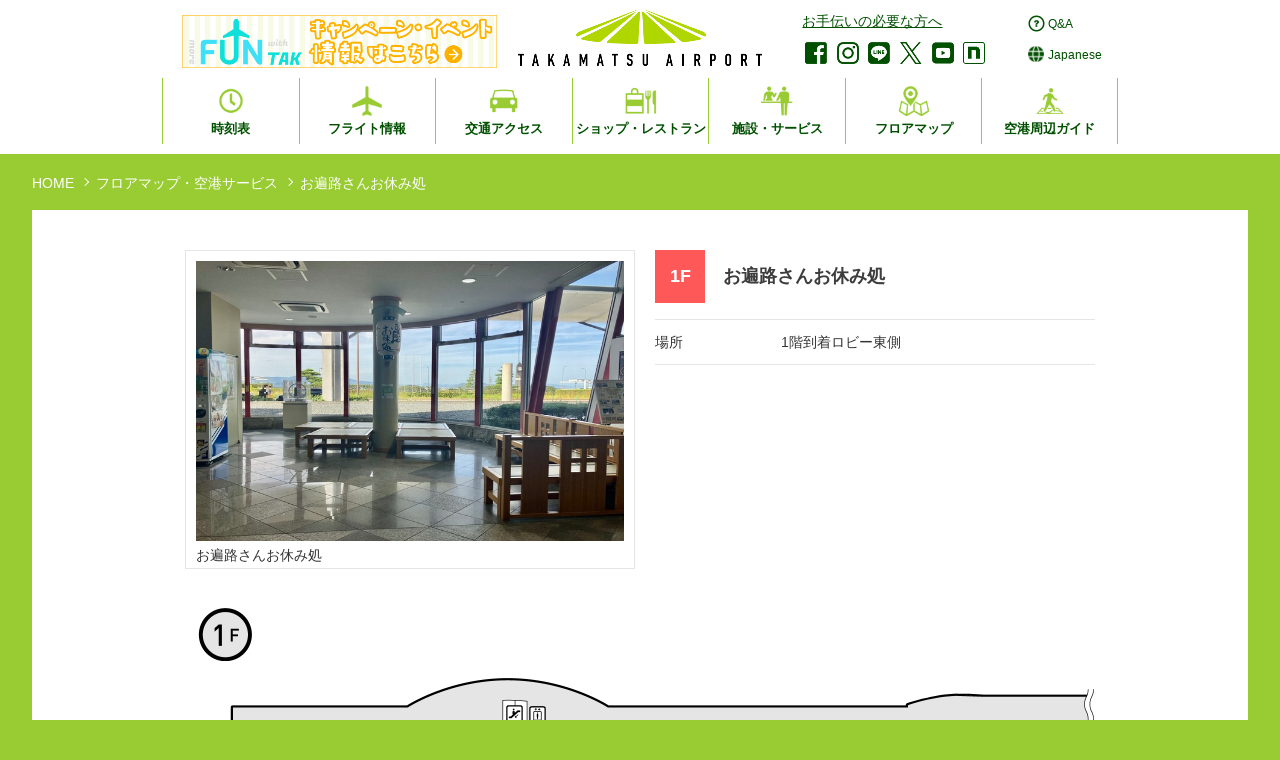

--- FILE ---
content_type: text/html; charset=UTF-8
request_url: https://www.takamatsu-airport.com/guide/ohenro/
body_size: 57607
content:
<!DOCTYPE html>
<html lang="ja">
<head>
<meta charset="utf-8">
<meta http-equiv="X-UA-Compatible" content="IE=edge">
<meta name="viewport" content="width=device-width, initial-scale=1">
<title>お遍路さんお休み処 | フロアマップ・空港サービス | 高松空港</title>
<meta name="description" content="高松空港公式サイトのフロアマップ・空港サービスページです。" />
<meta name="keywords" content="香川県,高松,空港,高松空港,TAKAMATSU" />
<meta property="og:title" content="お遍路さんお休み処 | フロアマップ・空港サービス | 高松空港">
<meta property="og:type" content="article">
<meta property="og:url" content="https://www.takamatsu-airport.com/guide/ohenro/">
<meta property="og:site_name" content="高松空港｜TAKAMATSU AIRPORT">
<meta property="og:description" content="高松空港公式サイトのフロアマップ・空港サービスページです。" />
<meta property="og:image" content="https://www.takamatsu-airport.com/assets/images/logo-square.png"/>

<link rel="stylesheet" href="/assets/css/slick.css" media="all">
<link rel="stylesheet" href="/assets/css/magnific-popup.css" media="all">
<link rel="stylesheet" href="/assets/css/slick-theme.css" media="all">
<link rel="stylesheet" href="/assets/css/style.css?20250303" media="all">

<!--[if lt IE 9]>
<script src="/assets/js/vendor/css3-mediaqueries.js"></script>
<![endif]-->

<script src="/assets/js/vendor/jquery-3.7.1.min.js"></script>
<script src="/assets/js/vendor/jquery-migrate-1.4.1.min.js"></script>
<script src="/assets/js/vendor/jquery.magnific-popup.min.js"></script>
<script src="/assets/js/vendor/picturefill.js"></script>
<script src="/assets/js/vendor/slick.js"></script>
<script src="/assets/js/common.js?20240614"></script>



<meta name='robots' content='max-image-preview:large' />
<script type="text/javascript">
/* <![CDATA[ */
window._wpemojiSettings = {"baseUrl":"https:\/\/s.w.org\/images\/core\/emoji\/14.0.0\/72x72\/","ext":".png","svgUrl":"https:\/\/s.w.org\/images\/core\/emoji\/14.0.0\/svg\/","svgExt":".svg","source":{"concatemoji":"https:\/\/www.takamatsu-airport.com\/wp\/wp-includes\/js\/wp-emoji-release.min.js?ver=6.4.7"}};
/*! This file is auto-generated */
!function(i,n){var o,s,e;function c(e){try{var t={supportTests:e,timestamp:(new Date).valueOf()};sessionStorage.setItem(o,JSON.stringify(t))}catch(e){}}function p(e,t,n){e.clearRect(0,0,e.canvas.width,e.canvas.height),e.fillText(t,0,0);var t=new Uint32Array(e.getImageData(0,0,e.canvas.width,e.canvas.height).data),r=(e.clearRect(0,0,e.canvas.width,e.canvas.height),e.fillText(n,0,0),new Uint32Array(e.getImageData(0,0,e.canvas.width,e.canvas.height).data));return t.every(function(e,t){return e===r[t]})}function u(e,t,n){switch(t){case"flag":return n(e,"\ud83c\udff3\ufe0f\u200d\u26a7\ufe0f","\ud83c\udff3\ufe0f\u200b\u26a7\ufe0f")?!1:!n(e,"\ud83c\uddfa\ud83c\uddf3","\ud83c\uddfa\u200b\ud83c\uddf3")&&!n(e,"\ud83c\udff4\udb40\udc67\udb40\udc62\udb40\udc65\udb40\udc6e\udb40\udc67\udb40\udc7f","\ud83c\udff4\u200b\udb40\udc67\u200b\udb40\udc62\u200b\udb40\udc65\u200b\udb40\udc6e\u200b\udb40\udc67\u200b\udb40\udc7f");case"emoji":return!n(e,"\ud83e\udef1\ud83c\udffb\u200d\ud83e\udef2\ud83c\udfff","\ud83e\udef1\ud83c\udffb\u200b\ud83e\udef2\ud83c\udfff")}return!1}function f(e,t,n){var r="undefined"!=typeof WorkerGlobalScope&&self instanceof WorkerGlobalScope?new OffscreenCanvas(300,150):i.createElement("canvas"),a=r.getContext("2d",{willReadFrequently:!0}),o=(a.textBaseline="top",a.font="600 32px Arial",{});return e.forEach(function(e){o[e]=t(a,e,n)}),o}function t(e){var t=i.createElement("script");t.src=e,t.defer=!0,i.head.appendChild(t)}"undefined"!=typeof Promise&&(o="wpEmojiSettingsSupports",s=["flag","emoji"],n.supports={everything:!0,everythingExceptFlag:!0},e=new Promise(function(e){i.addEventListener("DOMContentLoaded",e,{once:!0})}),new Promise(function(t){var n=function(){try{var e=JSON.parse(sessionStorage.getItem(o));if("object"==typeof e&&"number"==typeof e.timestamp&&(new Date).valueOf()<e.timestamp+604800&&"object"==typeof e.supportTests)return e.supportTests}catch(e){}return null}();if(!n){if("undefined"!=typeof Worker&&"undefined"!=typeof OffscreenCanvas&&"undefined"!=typeof URL&&URL.createObjectURL&&"undefined"!=typeof Blob)try{var e="postMessage("+f.toString()+"("+[JSON.stringify(s),u.toString(),p.toString()].join(",")+"));",r=new Blob([e],{type:"text/javascript"}),a=new Worker(URL.createObjectURL(r),{name:"wpTestEmojiSupports"});return void(a.onmessage=function(e){c(n=e.data),a.terminate(),t(n)})}catch(e){}c(n=f(s,u,p))}t(n)}).then(function(e){for(var t in e)n.supports[t]=e[t],n.supports.everything=n.supports.everything&&n.supports[t],"flag"!==t&&(n.supports.everythingExceptFlag=n.supports.everythingExceptFlag&&n.supports[t]);n.supports.everythingExceptFlag=n.supports.everythingExceptFlag&&!n.supports.flag,n.DOMReady=!1,n.readyCallback=function(){n.DOMReady=!0}}).then(function(){return e}).then(function(){var e;n.supports.everything||(n.readyCallback(),(e=n.source||{}).concatemoji?t(e.concatemoji):e.wpemoji&&e.twemoji&&(t(e.twemoji),t(e.wpemoji)))}))}((window,document),window._wpemojiSettings);
/* ]]> */
</script>
<style id='wp-emoji-styles-inline-css' type='text/css'>

	img.wp-smiley, img.emoji {
		display: inline !important;
		border: none !important;
		box-shadow: none !important;
		height: 1em !important;
		width: 1em !important;
		margin: 0 0.07em !important;
		vertical-align: -0.1em !important;
		background: none !important;
		padding: 0 !important;
	}
</style>
<link rel='stylesheet' id='wp-block-library-css' href='https://www.takamatsu-airport.com/wp/wp-includes/css/dist/block-library/style.min.css?ver=6.4.7' type='text/css' media='all' />
<style id='classic-theme-styles-inline-css' type='text/css'>
/*! This file is auto-generated */
.wp-block-button__link{color:#fff;background-color:#32373c;border-radius:9999px;box-shadow:none;text-decoration:none;padding:calc(.667em + 2px) calc(1.333em + 2px);font-size:1.125em}.wp-block-file__button{background:#32373c;color:#fff;text-decoration:none}
</style>
<style id='global-styles-inline-css' type='text/css'>
body{--wp--preset--color--black: #000000;--wp--preset--color--cyan-bluish-gray: #abb8c3;--wp--preset--color--white: #ffffff;--wp--preset--color--pale-pink: #f78da7;--wp--preset--color--vivid-red: #cf2e2e;--wp--preset--color--luminous-vivid-orange: #ff6900;--wp--preset--color--luminous-vivid-amber: #fcb900;--wp--preset--color--light-green-cyan: #7bdcb5;--wp--preset--color--vivid-green-cyan: #00d084;--wp--preset--color--pale-cyan-blue: #8ed1fc;--wp--preset--color--vivid-cyan-blue: #0693e3;--wp--preset--color--vivid-purple: #9b51e0;--wp--preset--gradient--vivid-cyan-blue-to-vivid-purple: linear-gradient(135deg,rgba(6,147,227,1) 0%,rgb(155,81,224) 100%);--wp--preset--gradient--light-green-cyan-to-vivid-green-cyan: linear-gradient(135deg,rgb(122,220,180) 0%,rgb(0,208,130) 100%);--wp--preset--gradient--luminous-vivid-amber-to-luminous-vivid-orange: linear-gradient(135deg,rgba(252,185,0,1) 0%,rgba(255,105,0,1) 100%);--wp--preset--gradient--luminous-vivid-orange-to-vivid-red: linear-gradient(135deg,rgba(255,105,0,1) 0%,rgb(207,46,46) 100%);--wp--preset--gradient--very-light-gray-to-cyan-bluish-gray: linear-gradient(135deg,rgb(238,238,238) 0%,rgb(169,184,195) 100%);--wp--preset--gradient--cool-to-warm-spectrum: linear-gradient(135deg,rgb(74,234,220) 0%,rgb(151,120,209) 20%,rgb(207,42,186) 40%,rgb(238,44,130) 60%,rgb(251,105,98) 80%,rgb(254,248,76) 100%);--wp--preset--gradient--blush-light-purple: linear-gradient(135deg,rgb(255,206,236) 0%,rgb(152,150,240) 100%);--wp--preset--gradient--blush-bordeaux: linear-gradient(135deg,rgb(254,205,165) 0%,rgb(254,45,45) 50%,rgb(107,0,62) 100%);--wp--preset--gradient--luminous-dusk: linear-gradient(135deg,rgb(255,203,112) 0%,rgb(199,81,192) 50%,rgb(65,88,208) 100%);--wp--preset--gradient--pale-ocean: linear-gradient(135deg,rgb(255,245,203) 0%,rgb(182,227,212) 50%,rgb(51,167,181) 100%);--wp--preset--gradient--electric-grass: linear-gradient(135deg,rgb(202,248,128) 0%,rgb(113,206,126) 100%);--wp--preset--gradient--midnight: linear-gradient(135deg,rgb(2,3,129) 0%,rgb(40,116,252) 100%);--wp--preset--font-size--small: 13px;--wp--preset--font-size--medium: 20px;--wp--preset--font-size--large: 36px;--wp--preset--font-size--x-large: 42px;--wp--preset--spacing--20: 0.44rem;--wp--preset--spacing--30: 0.67rem;--wp--preset--spacing--40: 1rem;--wp--preset--spacing--50: 1.5rem;--wp--preset--spacing--60: 2.25rem;--wp--preset--spacing--70: 3.38rem;--wp--preset--spacing--80: 5.06rem;--wp--preset--shadow--natural: 6px 6px 9px rgba(0, 0, 0, 0.2);--wp--preset--shadow--deep: 12px 12px 50px rgba(0, 0, 0, 0.4);--wp--preset--shadow--sharp: 6px 6px 0px rgba(0, 0, 0, 0.2);--wp--preset--shadow--outlined: 6px 6px 0px -3px rgba(255, 255, 255, 1), 6px 6px rgba(0, 0, 0, 1);--wp--preset--shadow--crisp: 6px 6px 0px rgba(0, 0, 0, 1);}:where(.is-layout-flex){gap: 0.5em;}:where(.is-layout-grid){gap: 0.5em;}body .is-layout-flow > .alignleft{float: left;margin-inline-start: 0;margin-inline-end: 2em;}body .is-layout-flow > .alignright{float: right;margin-inline-start: 2em;margin-inline-end: 0;}body .is-layout-flow > .aligncenter{margin-left: auto !important;margin-right: auto !important;}body .is-layout-constrained > .alignleft{float: left;margin-inline-start: 0;margin-inline-end: 2em;}body .is-layout-constrained > .alignright{float: right;margin-inline-start: 2em;margin-inline-end: 0;}body .is-layout-constrained > .aligncenter{margin-left: auto !important;margin-right: auto !important;}body .is-layout-constrained > :where(:not(.alignleft):not(.alignright):not(.alignfull)){max-width: var(--wp--style--global--content-size);margin-left: auto !important;margin-right: auto !important;}body .is-layout-constrained > .alignwide{max-width: var(--wp--style--global--wide-size);}body .is-layout-flex{display: flex;}body .is-layout-flex{flex-wrap: wrap;align-items: center;}body .is-layout-flex > *{margin: 0;}body .is-layout-grid{display: grid;}body .is-layout-grid > *{margin: 0;}:where(.wp-block-columns.is-layout-flex){gap: 2em;}:where(.wp-block-columns.is-layout-grid){gap: 2em;}:where(.wp-block-post-template.is-layout-flex){gap: 1.25em;}:where(.wp-block-post-template.is-layout-grid){gap: 1.25em;}.has-black-color{color: var(--wp--preset--color--black) !important;}.has-cyan-bluish-gray-color{color: var(--wp--preset--color--cyan-bluish-gray) !important;}.has-white-color{color: var(--wp--preset--color--white) !important;}.has-pale-pink-color{color: var(--wp--preset--color--pale-pink) !important;}.has-vivid-red-color{color: var(--wp--preset--color--vivid-red) !important;}.has-luminous-vivid-orange-color{color: var(--wp--preset--color--luminous-vivid-orange) !important;}.has-luminous-vivid-amber-color{color: var(--wp--preset--color--luminous-vivid-amber) !important;}.has-light-green-cyan-color{color: var(--wp--preset--color--light-green-cyan) !important;}.has-vivid-green-cyan-color{color: var(--wp--preset--color--vivid-green-cyan) !important;}.has-pale-cyan-blue-color{color: var(--wp--preset--color--pale-cyan-blue) !important;}.has-vivid-cyan-blue-color{color: var(--wp--preset--color--vivid-cyan-blue) !important;}.has-vivid-purple-color{color: var(--wp--preset--color--vivid-purple) !important;}.has-black-background-color{background-color: var(--wp--preset--color--black) !important;}.has-cyan-bluish-gray-background-color{background-color: var(--wp--preset--color--cyan-bluish-gray) !important;}.has-white-background-color{background-color: var(--wp--preset--color--white) !important;}.has-pale-pink-background-color{background-color: var(--wp--preset--color--pale-pink) !important;}.has-vivid-red-background-color{background-color: var(--wp--preset--color--vivid-red) !important;}.has-luminous-vivid-orange-background-color{background-color: var(--wp--preset--color--luminous-vivid-orange) !important;}.has-luminous-vivid-amber-background-color{background-color: var(--wp--preset--color--luminous-vivid-amber) !important;}.has-light-green-cyan-background-color{background-color: var(--wp--preset--color--light-green-cyan) !important;}.has-vivid-green-cyan-background-color{background-color: var(--wp--preset--color--vivid-green-cyan) !important;}.has-pale-cyan-blue-background-color{background-color: var(--wp--preset--color--pale-cyan-blue) !important;}.has-vivid-cyan-blue-background-color{background-color: var(--wp--preset--color--vivid-cyan-blue) !important;}.has-vivid-purple-background-color{background-color: var(--wp--preset--color--vivid-purple) !important;}.has-black-border-color{border-color: var(--wp--preset--color--black) !important;}.has-cyan-bluish-gray-border-color{border-color: var(--wp--preset--color--cyan-bluish-gray) !important;}.has-white-border-color{border-color: var(--wp--preset--color--white) !important;}.has-pale-pink-border-color{border-color: var(--wp--preset--color--pale-pink) !important;}.has-vivid-red-border-color{border-color: var(--wp--preset--color--vivid-red) !important;}.has-luminous-vivid-orange-border-color{border-color: var(--wp--preset--color--luminous-vivid-orange) !important;}.has-luminous-vivid-amber-border-color{border-color: var(--wp--preset--color--luminous-vivid-amber) !important;}.has-light-green-cyan-border-color{border-color: var(--wp--preset--color--light-green-cyan) !important;}.has-vivid-green-cyan-border-color{border-color: var(--wp--preset--color--vivid-green-cyan) !important;}.has-pale-cyan-blue-border-color{border-color: var(--wp--preset--color--pale-cyan-blue) !important;}.has-vivid-cyan-blue-border-color{border-color: var(--wp--preset--color--vivid-cyan-blue) !important;}.has-vivid-purple-border-color{border-color: var(--wp--preset--color--vivid-purple) !important;}.has-vivid-cyan-blue-to-vivid-purple-gradient-background{background: var(--wp--preset--gradient--vivid-cyan-blue-to-vivid-purple) !important;}.has-light-green-cyan-to-vivid-green-cyan-gradient-background{background: var(--wp--preset--gradient--light-green-cyan-to-vivid-green-cyan) !important;}.has-luminous-vivid-amber-to-luminous-vivid-orange-gradient-background{background: var(--wp--preset--gradient--luminous-vivid-amber-to-luminous-vivid-orange) !important;}.has-luminous-vivid-orange-to-vivid-red-gradient-background{background: var(--wp--preset--gradient--luminous-vivid-orange-to-vivid-red) !important;}.has-very-light-gray-to-cyan-bluish-gray-gradient-background{background: var(--wp--preset--gradient--very-light-gray-to-cyan-bluish-gray) !important;}.has-cool-to-warm-spectrum-gradient-background{background: var(--wp--preset--gradient--cool-to-warm-spectrum) !important;}.has-blush-light-purple-gradient-background{background: var(--wp--preset--gradient--blush-light-purple) !important;}.has-blush-bordeaux-gradient-background{background: var(--wp--preset--gradient--blush-bordeaux) !important;}.has-luminous-dusk-gradient-background{background: var(--wp--preset--gradient--luminous-dusk) !important;}.has-pale-ocean-gradient-background{background: var(--wp--preset--gradient--pale-ocean) !important;}.has-electric-grass-gradient-background{background: var(--wp--preset--gradient--electric-grass) !important;}.has-midnight-gradient-background{background: var(--wp--preset--gradient--midnight) !important;}.has-small-font-size{font-size: var(--wp--preset--font-size--small) !important;}.has-medium-font-size{font-size: var(--wp--preset--font-size--medium) !important;}.has-large-font-size{font-size: var(--wp--preset--font-size--large) !important;}.has-x-large-font-size{font-size: var(--wp--preset--font-size--x-large) !important;}
.wp-block-navigation a:where(:not(.wp-element-button)){color: inherit;}
:where(.wp-block-post-template.is-layout-flex){gap: 1.25em;}:where(.wp-block-post-template.is-layout-grid){gap: 1.25em;}
:where(.wp-block-columns.is-layout-flex){gap: 2em;}:where(.wp-block-columns.is-layout-grid){gap: 2em;}
.wp-block-pullquote{font-size: 1.5em;line-height: 1.6;}
</style>
<link rel="https://api.w.org/" href="https://www.takamatsu-airport.com/wp-json/" /><link rel="alternate" type="application/json" href="https://www.takamatsu-airport.com/wp-json/wp/v2/pages/6783" /><link rel="EditURI" type="application/rsd+xml" title="RSD" href="https://www.takamatsu-airport.com/wp/xmlrpc.php?rsd" />
<link rel="canonical" href="https://www.takamatsu-airport.com/guide/ohenro/" />
<link rel='shortlink' href='https://www.takamatsu-airport.com/?p=6783' />
<link rel="alternate" type="application/json+oembed" href="https://www.takamatsu-airport.com/wp-json/oembed/1.0/embed?url=https%3A%2F%2Fwww.takamatsu-airport.com%2Fguide%2Fohenro%2F" />
<link rel="alternate" type="text/xml+oembed" href="https://www.takamatsu-airport.com/wp-json/oembed/1.0/embed?url=https%3A%2F%2Fwww.takamatsu-airport.com%2Fguide%2Fohenro%2F&#038;format=xml" />

<!-- Google Tag Manager -->
<script>(function(w,d,s,l,i){w[l]=w[l]||[];w[l].push({'gtm.start':
new Date().getTime(),event:'gtm.js'});var f=d.getElementsByTagName(s)[0],
j=d.createElement(s),dl=l!='dataLayer'?'&l='+l:'';j.async=true;j.src=
'https://www.googletagmanager.com/gtm.js?id='+i+dl;f.parentNode.insertBefore(j,f);
})(window,document,'script','dataLayer','GTM-PNBNXVB3');</script>
<!-- End Google Tag Manager -->
</head>
<body>

<div id="container" class="guide service-detail">

<!-- header -->
<!-- Google Tag Manager (noscript) -->
<noscript><iframe src="https://www.googletagmanager.com/ns.html?id=GTM-PNBNXVB3"
height="0" width="0" style="display:none;visibility:hidden"></iframe></noscript>
<!-- End Google Tag Manager (noscript) -->

<script src="//msta.j-server.com/MSTA/LUC2TMTAIR/js/msta.js"></script>

<olang>
  <!-- 英語表示 -->
 <div class="h_besides-jp_tx only-lang_en only-pc">
 This site has been translated by automatic translation. Please note that there may be some errors in the translations due to the system not being able to read certain text and characters. </div>
<!--//英語表示  -->
  <!-- 韓国表示 -->
 <div class="h_besides-jp_tx  only-lang_ko only-pc">
 이 사이트는 자동 번역으로 번역 되었습니다. 자동번역으로 인한 잘못된 번역결과물이 생길 경우에는 양해바랍니다.</div>
<!--//韓国表示  -->
  <!-- 簡体表示 -->
 <div class="h_besides-jp_tx  only-lang_zh-cn only-pc">
 本网站已通过自动翻译进行翻译。由于是自动翻译可能翻译内容会出现差错。望您多理解而利用。</div>
<!--//簡体表示  -->
  <!-- 繁体字表示 -->
 <div class="h_besides-jp_tx  only-lang_zh-tw only-pc">
 本網站已通過自動翻譯進行翻譯。由於是自動翻譯可能翻譯內容會出現錯誤。望您多理解而利用。</div>
<!--//繁体字表示  -->

</olang>


<header id="commonHeader" class="commonHeader">
<div class="headerInner">


<!----▲12/10追加箇所------>  

<!----12/10 追加箇所 pc用------>  
<div class="campinfo_banner only-pc">
    <a href="/campaign/" class=""><img src="/assets/images/211206_bn_campaign.png" alt="キャンペーン情報"></a>
  </div>
<!----▲12/10追加箇所------>  

  <div class="headerLogo">
    <a href="/index.php" class="on"><img src="/assets/images/logo.png" alt="高松空港"></a>
  </div>

  <div id="qaLinkArea">
    <div id="qaLinkBtn">
      <a href="/qa/" class="on"><span class="img"><img src="/assets/images/icon_line.png" alt="QA"></span><p>Q&amp;A</p></a>
    </div>
  </div>
  <div id="langnavToggle">
    <div id="langnaviBtn">
      <div class="japaneseLang"><span class="img"><img src="/assets/images/icon_close.png" alt="閉じる"></span><p>Japanese</p></div>
    </div>
  </div>
  <nav id="langnavi" class="langnavi">
    <ul class="navi">
      <li class="current"><div class="japaneseLang"><span class="img"></span><p>Japanese</p></div></li>
      <li id="msta_lang_ja"><span class="select"><olang>日本語</olang></span></li>
      <li id="msta_lang_en"><span class="select"><olang>English</olang></span></li>
      <li id="msta_lang_ko"><span class="select"><olang>한국어</olang></span></li>
      <li id="msta_lang_zh"><span class="select"><olang>简体中文</olang></span></li>
      <li id="msta_lang_tw"><span class="select"><olang>繁体中文</olang></span></li>
    </ul>
  </nav>
  
  <div id="gnavToggle" class="only-sp">
    <div id="gnaviBtn">
      <span class="img"><img src="/assets/images/icon_close.png" alt="閉じる"></span><p>メニュー</p>
    </div>
  </div>

  <nav id="gnavi" class="gnavi">
    <ul class="navi">
      <li><a href="/timetable/index.php"><span class="img"><img src="/assets/images/icon_navi_time.png" alt="line"></span><p>時刻表</p></a></li>
      <li><a href="/flight-info.php"><span class="img"><img src="/assets/images/icon_navi_flight.png" alt="line"></span><p>フライト情報</p></a></li>
      <li>
        <a href="/access/index.php"><span class="img"><img src="/assets/images/icon_navi_access.png" alt="line"></span><p>交通アクセス</p></a>
        <div class="inner">
        <ul class="sub">
          <li><a href="/access/mycar/index.php">駐車場</a></li>
          <li><a href="/access/bus/index.php">バス</a></li>
          <li><a href="/access/taxi/index.php">タクシー</a></li>
          <li><a href="/access/rentacar/index.php">レンタカー</a></li>
        </ul>
        <ul class="sub">
          <li><a href="/access/carshare/">カーシェアリング</a></li>
          <li><a href="/guide/otherservice.php#rentalbike">レンタルバイク</a></li>
<!--          <li><a href="/guide/otherservice.php#sharecycling">シェアサイクリング</a></li>
-->          <!-- <li><a href="/guide/otherservice.php#baggage">手荷物当日配送サービス</a></li> -->
        </ul>
        </div>
      </li>
      <li><a href="/shop/index.php"><span class="img"><img src="/assets/images/icon_navi_shop.png" alt="line"></span><p>ショップ・レストラン</p></a></li>
      <li><a href="/guide/index.php"><span class="img"><img src="/assets/images/icon_navi_guide.png" alt="line"></span><p>施設・サービス</p></a></li>
      <li>
        <a href="/guide/map.php"><span class="img"><img src="/assets/images/icon_navi_areas_map.png" alt="line"></span><p>フロアマップ</p></a>
        <div class="inner">
        <ul class="sub">
          <li><a href="/guide/map01.php">1F</a></li>
          <li><a href="/guide/map02.php">2F</a></li>
          <li><a href="/guide/map03.php">3F</a></li>
        </ul>
        
        </div>
      </li>
      <li><a href="/areas/"><span class="img"><img src="/assets/images/icon_navi_areas.png" alt="line"></span><p>空港周辺ガイド</p></a></li>
      <li class="only-sp"><a href="/qa/"><span class="img"><img src="/assets/images/icon_navi_qa.png" alt="line"></span><p>Q&amp;A</p></a></li>
      <li class="only-sp">
      
<!----12/10追加箇所　SP用------>
        <p class="campinfo_banner"><a href="/campaign/"><img src="/assets/images/211206_bn_campaign.png" alt="キャンペーン情報"></a></p>
<!----▲12/10追加箇所　SP用▲------> 

        <div class="helpAccessLink"><a href="/equipment/">お手伝いの必要な方へ</a></div>
        <ul class="headerSnsList">
<!--          
          <li class="sns line"><a href="/line/"><img src="/assets/images/icon_line.png" alt="line"></a></li>
-->          
          <li class="sns facebook"><a href="https://ja-jp.facebook.com/takamatsuairport/" class="on" target="_blank"><img src="/assets/images/icon_facebook.png" alt="facebook"></a></li>
          <li class="sns insta"><a href="https://www.instagram.com/Takamatsuairport_TAK/" class="on" target="_blank"><img src="/assets/images/icon_instagram.png" alt="instagram"></a></li>
          <li class="sns line"><a href="/campaign/a_line/tak_w_hp.html" target="_blank"><img src="/assets/images/icon_line.png" alt="line"></a></li>
          <li class="sns twitter"><a href="https://twitter.com/officialTAK_AP" class="on" target="_blank"><img src="/assets/images/icon_twitter.png?231016" alt="twitter"></a></li>
          <li class="sns youtube"><a href="https://www.youtube.com/channel/UC6921dzHjd1gR4pz4if7i-Q" class="on" target="_blank"><img src="/assets/images/icon_youtube.png" alt="youtube"></a></li>
          <li class="sns note"><a href="https://note.com/fun_tak/" class="on" target="_blank"><img src="/assets/images/icon_note.png" alt="note"></a></li>
          <!--<li class="sns weibo"><a href="https://www.weibo.com/p/1006066572308386/home?from=page_100606&mod=TAB&is_all=1" class="on" target="_blank"><img src="/assets/images/icon_weibo.png" alt="weibo"></a></li>-->
        </ul>
      </li>
    </ul>
  </nav>

  <div id="headerSns" class="only-pc">
    <div class="helpAccessLink"><a href="/equipment/">お手伝いの必要な方へ</a></div>
    <ul class="headerSnsList">
<!-- 
      <li class="sns line"><a href="/line/" class="on"><img src="/assets/images/icon_line.png" alt="line"></a></li>
-->
      <li class="sns facebook"><a href="https://ja-jp.facebook.com/takamatsuairport/" class="on" target="_blank"><img src="/assets/images/icon_facebook.png" alt="facebook"></a></li>
      <li class="sns insta"><a href="https://www.instagram.com/Takamatsuairport_TAK/" class="on" target="_blank"><img src="/assets/images/icon_instagram.png" alt="instagram"></a></li>
      <li class="sns line"><a href="/campaign/a_line/tak_w_hp.html" class="on" target="_blank"><img src="/assets/images/icon_line.png" alt="line"></a></li>
      <li class="sns twitter"><a href="https://twitter.com/officialTAK_AP" class="on" target="_blank"><img src="/assets/images/icon_twitter.png" alt="twitter"></a></li>
      <li class="sns youtube"><a href="https://www.youtube.com/channel/UC6921dzHjd1gR4pz4if7i-Q" class="on" target="_blank"><img src="/assets/images/icon_youtube.png" alt="youtube"></a></li>
          <li class="sns note"><a href="https://note.com/fun_tak/" class="on" target="_blank"><img src="/assets/images/icon_note.png" alt="note"></a></li>
      <!--<li class="sns weibo"><a href="https://www.weibo.com/p/1006066572308386/home?from=page_100606&mod=TAB&is_all=1" class="on" target="_blank"><img src="/assets/images/icon_weibo.png" alt="weibo"></a></li>-->
    </ul>
  </div>

</div>


</header>

<olang>
  <!-- 英語表示 -->
  <div class="h_besides-jp_tx only-lang_en only-sp">
 This site has been translated by automatic translation. Please note that there may be some errors in the translations due to the system not being able to read certain text and characters. </div>
<!--//英語表示  -->
  <!-- 韓国表示 -->
 <div class="h_besides-jp_tx  only-lang_ko only-sp">
 이 사이트는 자동 번역으로 번역 되었습니다. 자동번역으로 인한 잘못된 번역결과물이 생길 경우에는 양해바랍니다.</div>
<!--//韓国表示  -->
  <!-- 簡体表示 -->
 <div class="h_besides-jp_tx  only-lang_zh-cn only-sp">
 本网站已通过自动翻译进行翻译。由于是自动翻译可能翻译内容会出现差错。望您多理解而利用。</div>
<!--//簡体表示  -->
  <!-- 繁体字表示 -->
 <div class="h_besides-jp_tx  only-lang_zh-tw only-sp">
 本網站已通過自動翻譯進行翻譯。由於是自動翻譯可能翻譯內容會出現錯誤。望您多理解而利用。</div>
<!--//繁体字表示  -->

</olang><!-- END header -->

<div id="mainArea">


<div id="topicpath" class="only-pc">
  <ul>
    <li><a href="https://www.takamatsu-airport.com/">HOME</a></li>
    <li><a href="https://www.takamatsu-airport.com/guide/">フロアマップ・空港サービス</a></li>
    <li>お遍路さんお休み処</li>
  </ul>
</div>


<section id="sec01" class="sec01 secWidth1280 floorMapArea">
<div class="sec01Inner secBox">
  <div class="secBoxInner">
    <div class="service-detailClm">
      <div class="colm_L">
        <h3 class="secBoxTitle"><span class="floor first_floor">1F</span><span class="text">お遍路さんお休み処</span></h3>
        <ul class="summyListArea mb2em">
<li class="summyList">
<dl>
<dt>場所</dt>
<dd>1階到着ロビー東側</dd>
</dl>
</li>
      </div>
      <div class="colm_R">
      <ul class="capImgArea">
        <li>
          <div class="capImg">
            <span class="image"><img src="https://www.takamatsu-airport.com/wp/wp-content/uploads/2023/10/ohennro1.jpg" alt=""></span>
            <span class="text">お遍路さんお休み処</span>
          </div>
       </li>
       </ul>
      </div>
    </div>
    <div class="t_center">
      <img src="https://www.takamatsu-airport.com/wp/wp-content/uploads/2023/11/map_ohenro.png" alt="">
    </div>
  </div>
</div>
</section>


<section id="sec02" class="sec02 secWidth1280">
<div class="sec02Inner secBox">
  <div class="secBoxInner">
    <h3 class="secBoxTitle2">フロアマップ・空港サービス</h3>
    <ul class="floorGuideList">
      <li><a href="/guide/index.php">全体図</a></li>
      <li><a href="/guide/map01.php">1F</a></li>
      <li><a href="/guide/map02.php">2F</a></li>
      <li><a href="/guide/map03.php">3F</a></li>
    </ul>
  </div>
</div>
</section>

<!--
<section id="sec03" class="sec03 secWidth1280 guide_footer01">
<div class="sec03Inner secBox">
  <div class="secBoxInner">
    <h3 class="secBoxTitle2">ご予約は 高松空港(株)ビル事業部 まで<br>当日の受付は、高松空港（株）事務所までお越しください。</h3>
    <div class="contClm2">
      <div class="colm_L" style="text-align:center;width: 100%;max-width: 100%;">
        <p class="telfax mb02em"><span>FAX: 087-814-3481</span></p>
        <p>受付時間　8：45 - 17：45（土・日・祝日・ 12月29日 - 1月3日は除く）</p>
      </div> 
    </div>
  </div>
</div>
</section>
-->


<div class="clearfix colm2">
<div class="colm_L">
  <section id="sec04" class="sec04 secWidth635 guide_footer02">
    <a href="/guide/eventspace.php" class="secAreaLink on">
      <div class="secBox">
        <h3 class="secBoxTitle2">イベントスペースお貸しします!</h3>
        <p>多目的にご利用いただけるスペースを利用して、<br class="only-pc">空港を訪れる方々へのPRにご活用ください。</p>
      </div>
    </a>
  </section>
</div>
<div class="colm_R">
  <section id="sec05" class="sec05 secWidth635 guide_footer03">
    <a href="/download/index.php" class="secAreaLink on">
      <div class="secBox">
        <h3 class="secBoxTitle2">各種申請書のダウンロード</h3>
		  <p>館内での撮影、待合室のご予約等の各種申込書は<br class="only-pc">こちらからダウンロード出来ます。 </p>
      </div>
    </a>
  </section>
</div>
</div>

<!-- END mainArea --></div>

<!-- END mainArea --></div>

<!-- footer -->
<section id="footerCampsec" class="footerCampsec secWidth1280">
  <div class="footerCampsecInner secBox">
    <div class="secBoxInner">
      <!--<h3 class="secBoxTitle">キャンペーン情報</h3>
      <div class="bannerArea"><a href="http://campaign.jetstar.com/kagawatravel/" target="_blank"><img src="/assets/images/index/campaign/20200818_joshitabi.png" alt="" /></a></div>-->
      <ul class="slider">
        
        <li>
          <a href="/campaign/" class="on">
            <span class="image"><img src="/assets/images/index/campaign/camp-20201210_funtak.jpg" alt=""></span>
            <p class="text t_center">キャンペーン・イベント情報</p>
          </a>
        </li>
	  
	          <li>
          <a href="/meettheworld/" class="on">
            <span class="image"><img src="/assets/images/index/campaign/20250521_meettheworld_587x440.png" alt=""></span>
            <p class="text t_center">海外旅行は高松空港から！<br>世界へ会いに行こう</p>
          </a>
        </li>
        		  
        
        <li>
          <a href="https://www.recruit-takamatsu-airport.com/" target="_blank" class="on">
            <span class="image"><img src="/assets/images/index/campaign/250128_bnr_recruit_587x440.jpg" alt=""></span>
            <p class="text t_center">合同採用サイト</p>
          </a>
        </li>		  
       <li>
          <a href="/kiseikai/subsidies_kagawa" class="on">
            <span class="image"><img src="/assets/images/index/campaign/camp-20230822_kagawa1.png" alt=""></span>
            <p class="text t_center">旅行会社向け助成制度<br>香川県内</p>
          </a>
        </li>
       <li>
          <a href="/kiseikai/subsidies_others" class="on">
            <span class="image"><img src="/assets/images/index/campaign/camp-20230822_kagawa2.png" alt=""></span>
            <p class="text t_center">旅行会社向け助成制度<br>香川県外</p>
          </a>
        </li>
	       <li>
          <a href="https://hb.afl.rakuten.co.jp/hgc/426af5b5.b8f6236a.426af5b6.ff65270a/?pc=https%3A%2F%2Ftravel.rakuten.co.jp%2F&link_type=text&ut=eyJwYWdlIjoidXJsIiwidHlwZSI6InRleHQiLCJjb2wiOjF9" target="_blank" rel="nofollow sponsored noopener" class="on">
            <span class="image"><img src="/assets/images/index/campaign/241213_rakutentravel.png" alt=""></span>
            <p class="text t_center">旅行予約サイト</p>
          </a>
        </li>


       <li>
          <a href="/campaign/a_line/tak_w_hp.html" class="on">
            <span class="image"><img src="/assets/images/index/campaign/camp-20201009_line.jpg" alt=""></span>
            <p class="text t_center">高松空港 LINE公式アカウント<br>友だち募集中！</p>
          </a>
        </li>
        <!--終了分-->
<!--
        <li>
          <a href="https://share.timescar.jp/sp41678" target="_blank" class="on">
            <span class="image"><img src="/assets/images/index/campaign/camp-20190606_mile.png" alt=""></span>
            <p class="text t_center">JAL走ってマイルキャンペーン実施</p>
          </a>
        </li>
		  
        <li>
          <a href="/campaign/article/tokyo_jal_2023" target="_blank" class="on">
            <span class="image"><img src="/assets/images/index/campaign/camp-20230712_tokyo_jal.jpg" alt=""></span>
            <p class="text t_center">JAL東京（羽田）線 就航60周年<br>搭乗キャンペーン</p>
          </a>
        </li>
        <li>
          <a href="/campaign/article/okinawa_ana_2023" target="_blank" class="on">
            <span class="image"><img src="/assets/images/index/campaign/camp-20230712_okinawa_ana.jpg" alt=""></span>
            <p class="text t_center">ANA沖縄（那覇）線 就航30周年<br>搭乗キャンペーン </p>
          </a>
        </li>
  
<li>
          <a href="/news/campaign/20200210-2174/" class="on">
            <span class="image"><img src="/assets/images/index/campaign/camp-20200214_passport.jpg" alt=""></span>
            <p class="text t_center">パスポート取得応援キャンペーン！</p>
          </a>
        </li>
<li>
          <a href="https://henaitravel.jp/" target="_blank" class="on">
            <span class="image"><img src="/assets/images/index/campaign/camp-20220920_henaitravel.jpg" alt=""></span>
            <p class="text t_center">偏愛旅行プラン</p>
          </a>
        </li>
        <li>
          <a href="/campaign/article/anatakhnd_60thcampaign" target="_blank" class="on">
            <span class="image"><img src="/assets/images/index/campaign/camp-20220930.jpg" alt=""></span>
            <p class="text t_center">ANA搭乗キャンペーン</p>
          </a>
        </li>
       <li>
          <a href="/news/campaign/20211214-4871/" class="on">
            <span class="image"><img src="/assets/images/index/campaign/camp-20211216_parking.jpg" alt=""></span>
            <p class="text t_center">ジェットスター高松－東京（成田線）駐車場無料キャンペーン</p>
          </a>
        </li>
<li>
          <a href="/news/20220225-5110/" class="on" target="_blank">
            <span class="image"><img src="/assets/images/index/campaign/camp-20220225.jpg" alt=""></span>
            <p class="text t_center">Re Travel -旅する自分を想像しよう</p>
          </a>
        </li>
        <li>
          <a href="https://kirari.my-kagawa.jp/" class="on" target="_blank">
            <span class="image"><img src="/assets/images/index/campaign/camp-20200831_kagawa_kirari.jpg" alt=""></span>
            <p class="text t_center">さあ！香川キラリ旅</p>
          </a>
        </li>

        <li>
          <a href="https://share.timescar.jp/sp41687" target="_blank" class="on">
            <span class="image"><img src="/assets/images/index/campaign/camp-20190606_carshare.jpg" alt=""></span>
            <p class="text t_center">キャンペーンカーシェア設置案内図 </p>
          </a>
        </li>
        <li>
          <a href="/news/info/20160223-179/" class="on">
            <span class="image"><img src="/assets/images/index/campaign/08_baggage.jpg" alt=""></span>
            <p class="text t_center">手荷物宅配サービス</p>
          </a>
        </li>
        <li>
          <a href="http://rb-fullthrottle.com/" target="_blank" class="on">  
            <span class="image"><img src="/assets/images/index/campaign/camp-20190131_rentalbyke.jpg" alt=""></span>
            <p class="text t_center">レンタルバイク</p>
          </a>
        </li>
        <li>
          <a href="/news/campaign/20200401-2463/" class="on">
            <span class="image"><img src="/assets/images/index/campaign/camp-20190729_parking.jpg" alt=""></span>
            <p class="text t_center">国際線駐車場無料キャンペーン</p>
          </a>
        </li>
        <li>
          <a href="/news/info/20150130-168/" class="on">
            <span class="image"><img src="/assets/images/index/campaign/07_wifi.jpg" alt=""></span>
            <p class="text t_center">モバイルWifiルーターレンタル</p>
          </a>
        </li>
        <li>
          <a href="/news/campaign/20180405-626/" class="on">
            <span class="image"><img src="/assets/images/index/campaign/camp-20180404_simcampimg.jpg" alt=""></span>
            <p class="text t_center">SIMカード販売開始！民営化キャンペーン実施中</p>
          </a>
        </li>
        <li>
          <a href="/news/info/20180622-769/" class="on">
            <span class="image"><img src="/assets/images/index/campaign/camp-20180831_iya_banner.jpg" alt=""></span>
            <p class="text t_center">「高松⇔祖谷直行バス」が運行！！</p>
          </a>
        </li>
        <li>
          <a href="http://neohenro.com/" class="on" target="_blank">
            <span class="image"><img src="/assets/images/index/campaign/camp-neohenro.png" alt=""></span>
            <p class="text t_center">「NEOHENRO | 四国ネオ遍路」キャンペーン</p>
          </a>
        </li>
        <li>
          <a href="/news/campaign/20200928-3206/" class="on">
            <span class="image"><img src="/assets/images/index/campaign/camp-20200928_soratabi.jpg" alt=""></span>
            <p class="text t_center">『TAK 空タビ 想い出フォト募集』 キャンペーン実施中！</p>
          </a>
        </li>
        <li>
          <a href="https://choitabi2020.com" class="on" target="_blank">
            <span class="image"><img src="/assets/images/index/campaign/camp-20200916_choitabi.jpg" alt=""></span>
            <p class="text t_center">ちょい旅気分♪プレゼントキャンペーン！</p>
          </a>
        </li>
        <li>
          <a href="https://miyoshi-tourism.jp/en/shikoku_local_charm/" target="_blank" class="on">
            <span class="image"><img src="/assets/images/index/campaign/camp-20181024_shikoku_local_charm.jpg" alt=""></span>
            <p class="text t_center">大歩危祖谷ナビ</p>
          </a>
        </li>
        <li>
          <a href="http://tak-hkg-air.com/" class="on" target="_blank">
            <span class="image"><img src="/assets/images/index/campaign/camp-20180801_gakuwari.jpg" alt=""></span>
            <p class="text t_center">高松－香港線 学割キャンペーン！</p>
          </a>
        </li>
        <li>
          <a href="http://plus.timescar.jp/sp41354" class="on" target="_blank">
            <span class="image"><img src="/assets/images/index/campaign/hasittemile_takamatsu_181212.jpg" alt=""></span>
            <p class="text t_center">走ってマイルキャンペーン</p>
          </a>
        </li>
       <li>
          <a href="/news/info/20180427-710/" class="on">
            <span class="image"><img src="/assets/images/index/campaign/camp-20180427_times.png" alt=""></span>
            <p class="text t_center">高松空港でカーシェアリングサービス開始！</p>
          </a>
        </li>
        <li>
          <a href="/news/info/20191108-1988/" class="on">
            <span class="image"><img src="/assets/images/index/campaign/camp-20191108_passport.jpg" alt=""></span>
            <p class="text t_center">パスポート取得応援キャンペーン</p>
          </a>
        </li>
        <li>
          <a href="/news/campaign/20190515-1466/" class="on">
            <span class="image"><img src="/assets/images/index/campaign/camp-20180516_rentacar.jpg" alt=""></span>
            <p class="text t_center">レンタカー割引キャンペーン！ <br><span style="color:#ff0000;">→キャンペーン終了</span></p>
          </a>
        </li>
        <li>
          <a href="/hongkong/" class="on">
            <span class="image"><img src="/assets/images/index/campaign/camp-20190930_hongkong.jpg" alt=""></span>
            <p class="text t_center">香港線往復航空券プレゼントキャンペーン </p>
          </a>
        </li>
        <li>
          <a href="https://tak-hkg-air.com/pairpresent/" target="_blank" class="on">  
            <span class="image"><img src="/assets/images/index/campaign/camp-20190510_hongkong.jpg" alt=""></span>
            <p class="text t_center">「舞台は、○○」<br>クイズに答えて香港へGo！ </p>
          </a>
        </li>
        <li>
          <a href="/neoshikoku" class="on">
            <span class="image"><img src="/assets/images/index/campaign/camp-20190821_neoshikoku.jpg" alt=""></span>
            <p class="text t_center">NEO SHIKOKUキャンペーン</p>
          </a>
        </li>-->
        
      </ul>
      <!--<div class="link">
        <a href="/news/campaign/" class="on linkBtn arrow_right"><span>キャンペーン一覧</span></a>
      </div>-->
    </div>
  </div>
</section><!-- 外部リンク -->
<section id="footerLinklist" class="footerLinklist secWidth1280">
  <div class="secBox">
    <div class="secBoxInner">
      <ul>
        <li><a href="https://www.my-kagawa.jp/?aca" target="_blank"><img src="/assets/images/link/my-kagawa.png" alt=""></a></li>
        <li><a href="https://www.takamatsu-airport.com/campaign/?acb" target="_blank"><img src="/assets/images/link/FUNTAK_campaign.png" alt=""></a></li>
       <!-- <li><a href="https://www.takamatsu-airport.com/campaign/article/takamatsu-airport_35th_events?acc" target="_blank"><img src="/assets/images/link/35th_events.png" alt=""></a></li>-->
    <li><a href="https://hb.afl.rakuten.co.jp/hgc/426af5b5.b8f6236a.426af5b6.ff65270a/?pc=https%3A%2F%2Ftravel.rakuten.co.jp%2F&link_type=hybrid_url&ut=eyJwYWdlIjoidXJsIiwidHlwZSI6Imh5YnJpZF91cmwiLCJjb2wiOjF9" target="_blank"><img src="/assets/images/link/rakuten-travel_696_232_1.png" alt=""></a></li>
            <li><a href="https://ars-tkmtajesim.triplabo.jp/home" target="_blank"><img src="/assets/images/link/AIR-U_e-SIM.png" alt=""></a></li>
        <!----<li><a href="#"><img src="/assets/images/link/moji2.png" alt=""></a></li>
        <li><a href="#"><img src="/assets/images/link/TAK1.png" alt=""></a></li>
        <li><a href="#"><img src="/assets/images/link/TAK2.png" alt=""></a></li>
        <li><a href="#"><img src="/assets/images/link/moji1.png" alt=""></a></li>
        <li><a href="#"><img src="/assets/images/link/moji2.png" alt=""></a></li>--->
      </ul>


    </div>
    
  </div>

</section>
<!-- //外部リンク -->

<section id="footerInfosec" class="footerInfosec secWidth1280">
  <div class="footerInfosecInner secBox">
    <div class="secBoxInner">
      <!--<h3 class="secBoxTitle c_green">高松空港インフォメーションセンター</h3>
      <p class="tel">087-814-3355</p>
      <p class="mb1em" style="color:#ff0000; font-weight:bold; text-align:center;">※航空会社のサービス内容や航空券のお取り扱い（払い戻し・変更等）はお答え出来かねますので、ご利用の航空会社へお問い合わせください。</p>--> 
     <!-- <p class="mb1em" style="color:#ff0000; font-weight:bold; text-align:center;">新型コロナウイルスの感染拡大に伴う各航空会社のお問い合わせ先は<a href="/assets/docments/20200805160001_news.pdf" target="_blank" style="text-decoration:underline;">こちら</a></p>
      <p class="mb1em" style="color:#ff0000; font-weight:bold; text-align:center;">※木下グループ新型コロナ検査センターのご予約や検査に関するお問合せはお答えできかねますので、カスタマーセンターへお問合せください。<br>TEL：03-4333-1640 受付対応時間：11:00～18:00、年中無休</p>
-->      <ul class="footerIconLinks">
        <li>
          <a href="/timetable/index.php" class="on">
            <span class="image"><img src="/assets/images/icon_footer_time.png" alt=""></span>
            <span class="text">時刻表</span>
          </a>
        </li>
        <li>
          <a href="/access/index.php" class="on">
            <span class="image"><img src="/assets/images/icon_footer_access.png" alt=""></span>
            <span class="text">交通アクセス</span>
          </a>
        </li>
        <li>
          <a href="/shop/" class="on">
            <span class="image"><img src="/assets/images/icon_footer_shop.png" alt=""></span>
            <span class="text">ショップ＆レストラン</span>
          </a>
        </li>
        <li>
          <a href="/guide/index.php" class="on">
            <span class="image"><img src="/assets/images/icon_footer_guide.png" alt=""></span>
            <span class="text">施設・サービス</span>
          </a>
        </li>
        <li>
          <a href="/news/" class="on">
            <span class="image"><img src="/assets/images/icon_footer_news.png" alt=""></span>
            <span class="text">新着情報</span>
          </a>
        </li>
        <li>
          <a href="/news/campaign/" class="on">
            <span class="image"><img src="/assets/images/icon_footer_campaign.png" alt=""></span>
            <span class="text">キャンペーン</span>
          </a>
        </li>
        <li>
          <a href="/tour/" class="on">
            <span class="image"><img src="/assets/images/icon_footer_tour.png" alt=""></span>
            <span class="text">ツアー情報</span>
          </a>
        </li>
        <li>
          <a href="/guide/eventspace.php" class="on">
            <span class="image"><img src="/assets/images/icon_footer_event.png" alt=""></span>
            <span class="text">イベントスペース・広告</span>
          </a>
        </li>
        <li>
          <a href="/download/index.php" class="on">
            <span class="image"><img src="/assets/images/icon_footer_download.png" alt=""></span>
            <span class="text">各種申込書のダウンロード</span>
          </a>
        </li>
      </ul>
      <div class="link">
        <a href="/contact/index.php" class="on linkBtn arrow_right"><span>お問い合わせ</span></a>
      </div>
    </div>
  </div>
</section>

 <footer id="commonFooter">
  <div id="footerNavi">
    <div class="footerNaviInner clearfix">
      <div class="navi navi01">
        <h3 class="footerNaviLead footerNaviSp"><a href="/">ホーム</a></h3>
      </div>
      <div class="navi navi02">
        <h3 class="footerNaviLead footerNaviSp"><a href="/timetable/index.php">国内線時刻表</a></h3>
        <ul class="only-pc">
          <li><a href="/timetable/index.php#group01" class="arrow_right_small arrowNonSp">東京（羽田）</a></li>
          <li><a href="/timetable/index.php#group02" class="arrow_right_small arrowNonSp">東京（成田）</a></li>
          <li><a href="/timetable/index.php#group03" class="arrow_right_small arrowNonSp">沖縄（那覇）</a></li>
        </ul>
        <h3 class="footerNaviLead footerNaviSp"><a href="/timetable/int.php">国際線時刻表</a></h3>
        <ul class="only-pc">
          <li><a href="/timetable/int.php#group01" class="arrow_right_small arrowNonSp">ソウル</a></li>
          <li><a href="/timetable/int.php#group02" class="arrow_right_small arrowNonSp">上海</a></li>
          <li><a href="/timetable/int.php#group03" class="arrow_right_small arrowNonSp">台北</a></li>
          <li><a href="/timetable/int.php#group04" class="arrow_right_small arrowNonSp">香港</a></li>
        </ul>
        <h3 class="footerNaviLead footerNaviSp"><a href="/flight-info.php">フライト情報</a></h3>
      </div>
      <div class="navi navi03">
        <h3 class="footerNaviLead footerNaviSp"><a href="/access/index.php">交通アクセス</a></h3>
        <ul class="only-pc">
          <li><a href="/access/mycar/index.php" class="arrow_right_small arrowNonSp">駐車場</a></li>
          <li><a href="/access/bus/index.php" class="arrow_right_small arrowNonSp">バス</a></li>
          <li><a href="/access/taxi/index.php" class="arrow_right_small arrowNonSp">タクシー</a></li>
          <li><a href="/access/rentacar/" class="arrow_right_small arrowNonSp">レンタカー</a></li>
          <li><a href="/access/carshare/" class="arrow_right_small arrowNonSp">カーシェア</a></li>
          <li><a href="/guide/otherservice.php" class="arrow_right_small arrowNonSp">その他サービス</a></li>
        </ul>
        <h3 class="footerNaviLead footerNaviSp footerNaviLeadSingle"><a href="/shop/">ショップ＆レストラン</a></h3>
        <h3 class="footerNaviLead footerNaviSp footerNaviLeadSingle"><a href="/guide/">施設・サービス</a></h3>
        <h3 class="footerNaviLead footerNaviSp footerNaviLeadSingle"><a href="/guide/map.php">フロアマップ</a></h3>

      </div>
      <div class="navi navi04">
        <h3 class="footerNaviLead footerNaviSp only-pc"><span>お役立ち</span></h3>
        <ul>
          <li class="footerNaviSp"><a href="/areas/">空港周辺ガイド</a></li>
          <li class="footerNaviSp"><a href="/guide/eventspace.php">イベントスペース・広告媒体</a></li>
          <li class="footerNaviSp"><a href="/download/index.php">各種申請書のダウンロード</a></li>
          <li class="footerNaviSp"><a href="/qa/index.php">Q&amp;A</a></li>
          <li class="footerNaviSp"><a href="/contact/index.php">お問い合わせ</a></li>
          <li class="footerNaviSp"><a href="/link/index.php">リンク</a></li>
        </ul>
        <h3 class="footerNaviLead footerNaviSp only-pc"><span>各種規定・手続き類</span></h3>
        <ul>
        <li class="footerNaviSp"><a href="/company/regulations.php">空港供用規程</a></li>
        <li class="footerNaviSp"><a href="/intl_psfc-pssc.php">国際線PSFC／PSSC</a></li>
        <li class="footerNaviSp"><a href="/environment/organization_set/index.php">団体集合時の注意事項について</a></li>
        <li class="footerNaviSp"><a href="/policy/index.php">プライバシーポリシー</a></li>
          <li class="footerNaviSp"><a href="/socialmediapolicy/index.php">ソーシャルメディアポリシー</a></li>
        </ul>
        <h3 class="footerNaviLead footerNaviSp only-pc"><span>空港運用関連</span></h3>
        <ul>
          <li class="footerNaviSp"><a href="/Airport_Usage_Notification_and_Forms.php">空港使用届等の提出書類について</a></li>
                  <li class="footerNaviSp"><a href="/aircraft-removal.php">高松空港航行不能航空機撤去について</a></li>
         <li class="footerNaviSp"><a href="/assets/docments/Random_Alcohol_Testing_for_Private_Pilots.pdf" target="_blank">自家用航空機の操縦士に対する抜き打ちアルコール検査について</a></li>
        <li class="footerNaviSp"><a href="/assets/docments/2025/Guidelines_for_EAST_Apron_and_Spot1.pdf">EASTエプロン及び１番スポット利用の皆様へ</a></li>

   
        <li class="footerNaviSp"><a href="/environment/regulation/index.php">空港周辺における高さ制限について</a></li>
        <li class="footerNaviSp"><a href="/environment/drone/index.php">高松空港及び高松空港周辺におけるドローン等の飛行制限について</a></li>
        <li class="footerNaviSp"><a href="/assets/docments/Landing_Fee_Exemption_Application_Form.xlsx">着陸料免除申請書</a></li>

        </ul>

      </div>
      <div class="navi navi05">
        <h3 class="footerNaviLead footerNaviSp"><a href="/company/index.php">会社概要</a></h3>
        <ul>
          <li class="footerNaviSp"><a href="/company/plan.php">マスタープラン・各種計画</a></li>
   
          <li class="footerNaviSp"><a href="/company/company_01.php">決算公告</a></li>
          <li class="footerNaviSp"><a href="/company/company_02.php">経営情報</a></li>
          <li class="footerNaviSp"><a href="/company/company_03.php">電子公告</a></li>
          <!--<li class="footerNaviSp"><a href="/company/saiyo.php">採用情報</a></li>-->
          <!----><li class="footerNaviSp"><a href="/top/20220804-5582/" target="_blank">採用情報</a></li>
        </ul>
        <h3 class="footerNaviLead footerNaviSp only-pc"><span>当社の取り組み</span></h3>
        <ul>
        <li class="footerNaviSp"><a href="/environment/index.php">高松空港の環境対策について</a></li>
          <li class="footerNaviSp"><a href="/eco-airport/index.php">高松空港環境活動報告について（エコエアポート）</a></li>
          <li class="footerNaviSp"><a href="/partnership/index.php">パートナーシップ構築宣言について</a></li>
          <li class="footerNaviSp"><a href="https://www.mhlw.go.jp/content/11921000/001389670.pdf#page=9" target="_blank">カスタマーハラスメントの取り組みについて</a></li>        </ul>


      </div>
    </div>
  </div>
  <div id="footerBottom">
  <div class="footerBottomInner">
    <ul class="footerBottomSns">
<!--      
      <li class="line"><a href="/line/" class="on"><img src="/assets/images/icon_line.png" alt="line"></a></li>
-->      
      <li class="facebook"><a href="https://ja-jp.facebook.com/takamatsuairport/" class="on" target="_blank"><img src="/assets/images/icon_facebook.png" alt="facebook"></a></li>
      <li class="insta"><a href="https://www.instagram.com/Takamatsuairport_TAK/" class="on" target="_blank"><img src="/assets/images/icon_instagram.png" alt="instagram"></a></li>
      <li class="line"><a href="/campaign/a_line/tak_w_hp.html" class="on" target="_blank"><img src="/assets/images/icon_line.png" alt="line"></a></li>
      <li class="sns twitter"><a href="https://twitter.com/officialTAK_AP" class="on" target="_blank"><img src="/assets/images/icon_twitter.png?231016" alt="twitter"></a></li>
      <li class="sns youtube"><a href="https://www.youtube.com/channel/UC6921dzHjd1gR4pz4if7i-Q" class="on" target="_blank"><img src="/assets/images/icon_youtube.png" alt="youtube"></a></li>
      <li class="sns note"><a href="https://note.com/fun_tak/" class="on" target="_blank"><img src="/assets/images/icon_note.png" alt="note"></a></li>
      <!--<li class="weibo"><a href="https://www.weibo.com/p/1006066572308386/home?from=page_100606&mod=TAB&is_all=1" class="on" target="_blank"><img src="/assets/images/icon_weibo.png" alt="weibo"></a></li>-->
    </ul>
    <p class="copyright">&copy;Takamatsu Airport Co., Ltd.</p>
  </div>
  </div>
   
  <nav id="bottomNavi" class="bottomNavi">
    <ul class="navi">
      <li><a href="/timetable/index.php"><span class="img"><img src="/assets/images/icon_navi_time.png" alt="line"></span><p>時刻表</p></a></li>
      <li><a href="/access/index.php"><span class="img"><img src="/assets/images/icon_navi_access.png" alt="line"></span><p>交通アクセス</p></a></li>
      <li><a href="/shop/index.php"><span class="img"><img src="/assets/images/icon_navi_shop.png" alt="line"></span><p>ショップ・レストラン</p></a></li>
      <li><a href="/guide/index.php"><span class="img"><img src="/assets/images/icon_navi_guide.png" alt="line"></span><p>施設・サービス</p></a></li>
      <li> <a href="/guide/map.php"><span class="img"><img src="/assets/images/icon_navi_areas_map.png" alt="line"></span><p>フロアマップ</p></a></li>
    </ul>
  </nav>
</footer><!-- END footer -->

<!-- END container --></div>

</body>
</html>


--- FILE ---
content_type: text/css
request_url: https://www.takamatsu-airport.com/assets/css/style.css?20250303
body_size: 155531
content:
@charset "utf-8";
/* CSS Document */

/* =============================================================================
 Reset
============================================================================= */

/* 
html5doctor.com Reset Stylesheet
v1.6.1
Last Updated: 2010-09-17
Author: Richard Clark - http://richclarkdesign.com 
Twitter: @rich_clark
*/

html, body, div, span, object, iframe,
h1, h2, h3, h4, h5, h6, p, blockquote, pre,
abbr, address, cite, code,
del, dfn, em, img, ins, kbd, q, samp,
small, strong, sub, sup, var,
b, i,
dl, dt, dd, ol, ul, li,
fieldset, form, label, legend,
table, caption, tbody, tfoot, thead, tr, th, td,
article, aside, canvas, details, figcaption, figure, 
footer, header, hgroup, menu, nav, section, summary,
time, mark, audio, video {
	margin:0;
	padding:0;
	border:0;
	outline:0;
	font-size:100%;
	vertical-align:baseline;
	background:transparent;
}

body {
	line-height:1;
}

article,aside,details,figcaption,figure,
footer,header,hgroup,menu,nav,section { 
	display:block;
}

nav ul,
ul {
	list-style:none;
}

blockquote, q {
	quotes:none;
}

blockquote:before, blockquote:after,
q:before, q:after {
	content:'';
	content:none;
}

a {
	margin:0;
	padding:0;
	font-size:100%;
	vertical-align:baseline;
	background:transparent;
}

/* change colours to suit your needs */
ins {
	background-color:#ff9;
	color:#000;
	text-decoration:none;
}

/* change colours to suit your needs */
mark {
	background-color:#ff9;
	color:#000; 
	font-style:italic;
	font-weight:bold;
}

del {
	text-decoration: line-through;
}

abbr[title], dfn[title] {
	border-bottom:1px dotted;
	cursor:help;
}

table {
	border-collapse:collapse;
	border-spacing:0;
}

/* change border colour to suit your needs */
hr {
	display:block;
	height:1px;
	border:0;   
	border-top:1px solid #cccccc;
	margin:1em 0;
	padding:0;
}

input, select {
	vertical-align:middle;
}



/* =============================================================================
 Fonts
============================================================================= */
html {
	font-size: 62.5%;
}
body {
	font-family:"游ゴシック", YuGothic, "ヒラギノ角ゴ Pro", "Hiragino Kaku Gothic Pro", "メイリオ", "Meiryo",Osaka,"ＭＳ Ｐゴシック","MS PGothic",sans-serif;
	font-size: 1.4rem;
  line-height: 1.64;
}

@media screen and (max-width: 1023px) {
body {
	font-size: 1.2rem;
}
}


/* =============================================================================
 Base
============================================================================= */

body {
}

#container {
  position: relative;
}
#commonHeader {
}
#globalNavi {
}
#mainArea {
}
#contents {
}
#commonFooter {
}



@media screen and (max-width: 1023px) {
#commonHeader,
#mainArea,
#globalNavi,
#commonFooter {
}
}


/* =============================================================================
 Elements
============================================================================= */

/* color setting */

html {
}
body {
  background-color: #99cc33;
  color: #333333;
}


/* link setting */

a {
  text-decoration: none;
  color: #005000;
}
a:hover {
	text-decoration: underline;
}


.op a, a.op {
  opacity: 1; }

.op a:hover,
a.op:hover {
  opacity: 0.7; }


.linkBtn {
  padding: 8px 1em;
  border: #99cc33 1px solid;
  border-radius: 4px;
  background-color: #f7f7f7;
  font-size: 15px;
  font-weight: bold;
  line-height: 1.46;
  display: inline-block;
  box-sizing: border-box;
}
.linkBtn:hover {
  background-color: #99cc33;
  text-decoration: none;
  cursor: pointer;
}
@media screen and (max-width: 1023px) {
.linkBtn {
  font-size: 11px;
}
.linkBtn:hover {
  background-color: #f7f7f7;
}
}


/* margin set */
.mt1em {
  margin-top: 1em !important;
}
.mt2em {
  margin-top: 2em !important;
}
.mt3em {
  margin-top: 3em !important;
}
.mt4em {
  margin-top: 4em !important;
}
.mb02em {
  margin-bottom: 0.2em !important;
}
.mb06em {
  margin-bottom: 0.6em !important;
}
.mb1em {
  margin-bottom: 1em !important;
}
.mb2em {
  margin-bottom: 2em !important;
}
.mb3em {
  margin-bottom: 3em !important;
}
.mb4em {
  margin-bottom: 4em !important;
}


/* padding set */
.pt1em {
  padding-top: 1em !important;
}
.pt2em {
  padding-top: 2em !important;
}
.pt3em {
  padding-top: 3em !important;
}
.pt4em {
  padding-top: 4em !important;
}
.pb1em {
  padding-bottom: 1em !important;
}
.pb2em {
  padding-bottom: 2em !important;
}
.pb3em {
  padding-bottom: 3em !important;
}
.pb4em {
  padding-bottom: 4em !important;
}


/* arrow setting */

.arrow_right span {
  padding-left: 20px;
  position: relative;
}
.arrow_right span:before {
  content: "";
  width: 14px;
  height: 14px;
  position: absolute;
  left: 0;
  top: 50%;
  transform: translateY(-8px);
  background: url(/assets/images/icon_arrow.png) no-repeat center center;
  background-size: 100% 100%;
  display: block;
}
@media screen and (max-width: 1023px) {
.arrow_right span {
  padding-left: 16px;
}
.arrow_right span:before {
  width: 10px;
  height: 10px;
  transform: translateY(-5px);
}
}

.arrow_right_small{
  padding-left: 1em;
  position: relative;
}
.arrow_right_small:before {
  content: "";
  width: 0;
  height: 0;
  border-style: solid;
  border-width: 4.5px 0 4.5px 5px;
  border-color: transparent transparent transparent #005000;
  position: absolute;
  left: 0;
  top: 4px;
  display: block;
}
@media screen and (max-width: 1023px) {
.arrow_right_small.arrowNonSp:before {
  content: none;
}
.arrow_right_small:before {
  top: 3px;
}
}

ul.list-arrow-green li a,
ul.list-arrow-green2 li a{
  color: #005000;
  text-align: left;
  padding-left: 1em;
  text-indent: -1em;
  position: relative;
}
ul.list-arrow-green li a:before,
ul.list-arrow-green2 li a:before{
  content: "";
  width: 0;
  height: 0;
  border-style: solid;
  border-width: 4.5px 0 4.5px 5px;
  border-color: transparent transparent transparent #005000;
  position: absolute;
  left: 0;
  top: 4px;
  display: block;
}
@media screen and (max-width: 1023px) {
ul.list-arrow-green li a {
  text-indent: 0;
  position: relative;
  display: block;
}
ul.list-arrow-green li a:before {
  top: 3px;
}
}
@media screen and (max-width: 1023px) {
  ul.list-arrow-green2 li a {
    text-indent: 0;
    position: relative;
    display: inline;
  }
  ul.list-arrow-green2 li a:before {
    top: 3px;
  }
}

.arrow_right_w {
  color: #fff;
  padding-left: 1em;
  text-indent: -1em;
  position: relative;
}
.arrow_right_w:before {
  content: "";
  width: 0;
  height: 0;
  border-style: solid;
  border-width: 4.5px 0 4.5px 5px;
  border-color: transparent transparent transparent #fff;
  position: absolute;
  left: 0;
  top: 4px;
  display: block;
}
@media screen and (max-width: 1023px) {
.arrow_right_w {
  color: #fff;
  text-indent: 0;
  position: relative;
  display: block;
}
.arrow_right_w:before {
  top: 3px;
}
}


.arrow_btm {
  padding-right: 2em;
  position: relative;
}
.arrow_btm:after {
  content: "";
  right: 10px;
  width: 8px;
  height: 8px;
  border-top: 2px solid #005000;
  border-right: 2px solid #005000;
  transition: all .3s;
  -webkit-transform: rotate(135deg);
  transform: rotate(135deg);
  position: absolute;
  top: -webkit-calc(50% - 8px);
  top: calc(50% - 8px);
  display: block;
}
.arrow_btm.accordionOpen:after {
  -webkit-transform: rotate(-45deg);
  transform: rotate(-45deg);
  top: -webkit-calc(50% - 4px);
  top: calc(50% - 4px);
}
@media screen and (max-width: 1023px) {
.arrow_btm:after {
  right: 8px;
  width: 6px;
  height: 6px;
  top: -webkit-calc(50% - 6px);
  top: calc(50% - 6px);
}
.arrow_btm.accordionOpen:after {
  top: -webkit-calc(50% - 3px);
  top: calc(50% - 3px);
}
}


.chevron_right {
  padding-right: 2em;
  position: relative;
}
.chevron_right:after {
    content: "";
    right: 12px;
    width: 6px;
    height: 6px;
    border-top: 2px solid #005000;
    border-right: 2px solid #005000;
    transition: all .3s;
    -webkit-transform: rotate(45deg);
    transform: rotate(45deg);
    position: absolute;
    top: -webkit-calc(50% - 5px);
    top: calc(50% - 5px);
    display: block;
}
@media screen and (max-width: 1023px) {
.chevron_right:after {
    right: 9px;
    width: 5px;
    height: 5px;
    top: -webkit-calc(50% - 4px);
    top: calc(50% - 4px);
}
}
.chevron_left {
  padding-left: 2em;
  position: relative;
}
.chevron_left:after {
    content: "";
    left: 12px;
    width: 6px;
    height: 6px;
    border-bottom: 2px solid #005000;
    border-left: 2px solid #005000;
    transition: all .3s;
    -webkit-transform: rotate(45deg);
    transform: rotate(45deg);
    position: absolute;
    top: -webkit-calc(50% - 4px);
    top: calc(50% - 4px);
    display: block;
}
@media screen and (max-width: 1023px) {
.chevron_left:after {
    right: 9px;
    width: 5px;
    height: 5px;
    top: -webkit-calc(50% - 3px);
    top: calc(50% - 3px);
}
}
.chevron_top {
  padding-right: 2em;
  position: relative;
}
.chevron_top:after {
    content: "";
    right: 12px;
    width: 6px;
    height: 6px;
    border-top: 2px solid #005000;
    border-right: 2px solid #005000;
    transition: all .3s;
    -webkit-transform: rotate(-45deg);
    transform: rotate(-45deg);
    position: absolute;
    top: -webkit-calc(50% - 3px);
    top: calc(50% - 3px);
    display: block;
}
@media screen and (max-width: 1023px) {
.chevron_top:after {
    right: 9px;
    width: 5px;
    height: 5px;
    top: -webkit-calc(50% - 2px);
    top: calc(50% - 2px);
}
}
.chevron_btm {
  padding-right: 2em;
  position: relative;
}
.chevron_btm:after {
    content: "";
    right: 12px;
    width: 6px;
    height: 6px;
    border-top: 2px solid #005000;
    border-right: 2px solid #005000;
    transition: all .3s;
    -webkit-transform: rotate(135deg);
    transform: rotate(135deg);
    position: absolute;
    top: -webkit-calc(50% - 7px);
    top: calc(50% - 7px);
    display: block;
}
@media screen and (max-width: 1023px) {
.chevron_btm:after {
    right: 9px;
    width: 5px;
    height: 5px;
    top: -webkit-calc(50% - 5px);
    top: calc(50% - 5px);
}
}
.secAreaLink {
  padding-right: 2.4em;
  position: relative;
  display: block;
}
.secAreaLink:after {
    content: "";
    right: 12px;
    width: 26px;
    height: 26px;
    border-top: 2px solid #99cc33;
    border-right: 2px solid #99cc33;
    transition: all .3s;
    -webkit-transform: rotate(45deg);
    transform: rotate(45deg);
    position: absolute;
    top: -webkit-calc(50% - 13px);
    top: calc(50% - 13px);
    display: block;
}
@media screen and (max-width: 1023px) {
.secAreaLink:after {
    right: 9px;
    width: 16px;
    height: 16px;
    top: -webkit-calc(50% - 8px);
    top: calc(50% - 8px);
}
}


.blank span {
  padding-right: 22px;
  position: relative;
}
.blank span:before {
  content: "";
  width: 18px;
  height: 16px;
  position: absolute;
  right: 0;
  top: 50%;
  transform: translateY(-9px);
  background: url(/assets/images/icon_blank.png) no-repeat center center;
  background-size: 100% 100%;
  display: block;
}
@media screen and (max-width: 1023px) {
.blank span {
  padding-right: 20px;
}
.blank span:before {
  width: 14px;
  height: 12px;
  transform: translateY(-6px);
}
}


a.text_blank {
  padding-right: 1.6em;
  position: relative;
  text-decoration: underline;
}
a.text_blank:hover {
  text-decoration: none;
}
a.text_blank:before {
  content: "";
  width: 1.2em;
  height: 1.2em;
  position: absolute;
  right: 0;
  top: 50%;
  transform: translateY(-0.7em);
  background: url(/assets/images/icon_blank.png) no-repeat center center;
  background-size: 100% 100%;
  display: block;
}


.glass_left span {
  padding-left: 20px;
  position: relative;
}
.glass_left span:before {
  content: "";
  width: 16px;
  height: 16px;
  position: absolute;
  left: 0;
  top: 50%;
  transform: translateY(-8px);
  background: url(/assets/images/icon_glass.png) no-repeat center center;
  background-size: 100% 100%;
  display: block;
}
@media screen and (max-width: 1023px) {
.glass_left span {
  padding-left: 16px;
}
.glass_left span:before {
  width: 14px;
  height: 14px;
  transform: translateY(-7px);
}
}


  /* CROSSHEAD */
@media screen and (min-width: 1024px) {
  .linkBtn_pc {
    padding: 0.8em 1em;
    border: #99cc33 1px solid;
    border-radius: 4px;
    background-color: #f7f7f7;
    font-size: 15px;
    font-weight: bold;
    line-height: 1.46;
    display: inline-block; }
  .current .linkBtn_pc {
    background-color: #99cc33;
    }
  .linkBtn_pc:hover {
    background-color: #99cc33;
    text-decoration: none;
    cursor: pointer; }

  .arrow_right_after span {
    display: block;
    padding-right: 20px;
    position: relative;
    text-align: center; }

  .arrow_right_after span:before {
    content: "";
    width: 14px;
    height: 14px;
    position: absolute;
    right: 0;
    top: 50%;
    transform: translateY(-8px);
    background: url(/assets/images/icon_arrow.png) no-repeat center center;
    background-size: 100% 100%;
    display: block; }
}
@media screen and (max-width: 1023px) {
  .arrow_right_after span {
    padding-right: 16px;
    position: relative; }

  .arrow_right_after span:before {
    content: "";
    width: 10px;
    height: 10px;
    position: absolute;
    right: 0;
    top: 50%;
    transform: translateY(-5px);
    background: url(/assets/images/icon_arrow.png) no-repeat center center;
    background-size: 100% 100%;
    display: block; }
}


/* tab cont */
.tab-content {
  display: none; }

.tab-content.is_show {
  display: block; }

.c_tabcontents .tabs {
  display: -webkit-box;
  display: -ms-flexbox;
  display: -webkit-flex;
  display: flex;
  -ms-flex-wrap: wrap;
  -webkit-flex-wrap: wrap;
  flex-wrap: wrap;
  border-bottom: #99cc33 4px solid; }

.c_tabcontents ul.tab-menu {
  margin-left: 0;
  margin-right: .5%;
  -ms-flex-grow: 1;
  -webkit-flex-grow: 1;
  flex-grow: 1; }

.c_tabcontents ul.tab-menu:last-of-type {
  margin-left: .5%;
  margin-right: 0; }

.c_tabcontents ul.tab-menu li {
  float: left;
  width: 50%; }

.c_tabcontents ul.tab-menu li a {
  padding: 0.4em 1em;
  border-left: #99cc33 1px solid;
  border-top: #99cc33 1px solid;
  border-radius: 4px 0 0 0;
  color: #005000;
  font-weight: bold;
  text-align: center;
  color: rgba(0, 80, 0, 0.5);
  font-size: 18px;
  cursor: pointer;
  background-color: #f7f7f7;
  box-shadow: 0px 3px 8px 0px #d4d4d4 inset;
  display: block;
  box-sizing: border-box; }
.c_tabcontents ul.tab-menu li a:hover {
  text-decoration: none;
}
.c_tabcontents ul.tab-menu li:first-of-type a {
  border-radius: 4px 0 0 0; }

.c_tabcontents ul.tab-menu li:last-of-type a {
  border-right: #99cc33 1px solid;
  border-radius: 0 4px 0 0; }

.c_tabcontents ul.tab-menu li a:hover,
.c_tabcontents ul.tab-menu li a.is_active {
  color: #005000;
  background-color: #99cc33;
  box-shadow: none; }

/* SP */
@media screen and (max-width: 1023px) {
  .c_tabcontents .tabs {
    margin-bottom: 10px;
    border-bottom: #99cc33 2px solid; }

  .c_tabcontents ul.tab-menu li a {
    font-size: 10px;
    line-height: 1.33; } }
/* PC  */
@media screen and (min-width: 1024px) {
  .c_tabcontents .tabs {
    margin-bottom: 20px;
    border-bottom: #99cc33 4px solid; }

  .c_tabcontents ul.tab-menu br {
    display: none; } }


/* accordion cont */
.accordionCont {
  margin-top: 2em;
  display: none;
}

/* image setting */
img {
	max-width: 100%;
	vertical-align: bottom;
  -webkit-backface-visibility: hidden;
}

@media screen and (max-width: 1023px) {
img {
	width: 100%;
	height: auto;
}
}

/* text setting */
.c_black {
  color: #3d3d3d !important;
}
.c_green {
  color: #005000 !important;
}
.c_white {
  color: #fff !important;
}
.c_red {
  color: #ff3300 !important;
}

.t_bold {
  font-weight: bold !important;
}
.t_left {
  text-align: left !important;
}
.t_right {
  text-align: right !important;
}
.t_center {
  text-align: center !important;
}

.secBoxTitle {
  margin-bottom: 1em;
  font-size: 18px;
  font-weight: bold;
  text-align: center;
  color: #3d3d3d;
}
@media screen and (max-width: 1023px) {
.secBoxTitle {
  font-size: 14px;
}
}
.secBoxTitle2 {
  margin-bottom: 1em;
  font-size: 18px;
  font-weight: bold;
  text-align: center;
  color: #3d3d3d;
}
@media screen and (max-width: 1023px) {
.secBoxTitle2 {
  font-size: 14px;
}
}
.contLeadL {
  margin-bottom: 0.6em;
  font-size: 18px;
  font-weight: bold;
  color: #3d3d3d;
}
@media screen and (max-width: 1023px) {
.contLeadL {
  font-size: 13px;
}
}
.contLead {
  margin-bottom: 0.4em;
  font-size: 16px;
  font-weight: bold;
  text-align: left;
  color: #3d3d3d;
}
@media screen and (max-width: 1023px) {
.contLead {
  font-size: 12px;
}
}
.contLeadGreen {
  width: 100%;
  padding: 0.5em 0.8em;
  font-size: 18px;
  font-weight: bold;
  text-align: left;
  line-height: 1.2;
  color: #005000;
  background-color: #99cc33;
  box-sizing: border-box;
}
@media screen and (max-width: 1023px) {
.contLeadGreen {
  font-size: 14px;
}
}

.caution {
  padding-left: 1em;
  text-indent: -1em;
}
.caution:before {
  content: "※";
}
.caution.small {
  font-size: 80%;
}


/* content border setting */
.bdrGray {
  border: #e6e6e6 1px solid;
}
.bdrGrayTop {
  border-top: #e6e6e6 1px solid;
}
.bdrGrayLeft {
  border-left: #e6e6e6 1px solid;
}
.bdrGrayRight {
  border-right: #e6e6e6 1px solid;
}
.bdrGrayBtm {
  border-bottom: #e6e6e6 1px solid;
}
.botsGrayBtm {
  border-bottom: #e6e6e6 1px dotted;
}
.dashGrayBtm {
  border-bottom: #e6e6e6 1px  dashed;
}


/* list style */
ul.list-disk > li {
  padding-left: 1em;
  text-indent: -1em;
}
ul.list-disk > li:before {
  content: "・";
}

ul.list-num > li {
  list-style: decimal;
  margin-left: 1.5em;
}


/* content inner box setting */
.bdrBlackBox {
  border: #3d3d3d 1px solid;
  padding: 1.64em;
}
.bdrGrayBox {
  border: #e6e6e6 1px solid;
  padding: 1.64em;
}
.bdrRedBox {
  border: #ff3300 1px solid;
  padding: 1.64em;
}
.bdrGreenBox {
  border: #99cc33 1px solid;
  padding: 1.64em;
}
.bgGrayBox {
  background-color: #f7f7f7;
  color: #272727;
  padding: 1.64em;
}
@media screen and (max-width: 1023px) {
.bdrBlackBox,
.bdrGrayBox,
.bdrRedBox,
.bdrGreenBox,
.bgGrayBox {
  padding: 1em;
}
}


/* PAGETAB */
@media screen and (min-width: 1024px) {
    .c_pctablink {
    width: -webkit-calc(100% - 64px);
    width: calc(100% - 64px);
    max-width: 1280px;
    margin: 0 auto; }
    .c_pctablink ul.tabNabiList {
      margin-bottom: 0 !important;
      display: block;
      border: none;
      border-radius: 0;
      width: 100%; }
    .c_pctablink ul.tabNabiList li {
      width: -webkit-calc(50% - 5px);
      width: calc(50% - 5px);
      box-sizing: border-box;
      padding: 1em;
      border: none;
      color: #005000;
      font-weight: bold;
      text-align: center;
      font-size: 18px;
      background-color: #f7f7f7;
      box-shadow: none;
      float: left; }
    .c_pctablink ul.tabNabiList li:first-of-type {
      border-radius: 0;
      margin-right: 10px; }
    .c_pctablink ul.tabNabiList li:last-of-type {
      border-radius: 0; }
    .c_pctablink ul.tabNabiList li:hover,
    .c_pctablink ul.tabNabiList li.current {
      background-color: #fff;
      box-shadow: none; }
    .c_pctablink ul.tabNabiList li a {
      display: block; }
    .c_pctablink ul.tabNabiList li a:hover {
      text-decoration: none;
      background-color: #fff; }
}
@media screen and (max-width: 1023px) {
    .c_pctablink {
    background: #fff;
    padding: 20px 2.5% 0; }
    .c_pctablink .tabNabiList {
      margin-bottom: 0 !important; }
}


  /* CROSSHEAD */
@media screen and (min-width: 1024px) {
    .secBoxTitleSub {
    margin-top: -1.1em;
    margin-bottom: 1em;
    text-align: center; }
}
@media screen and (max-width: 1023px) {
  .secBoxTitleSub {
    margin-top: -1.1em;
    margin-bottom: 1em;
    text-align: center; }
}


  /* TEXTBTN */
@media screen and (min-width: 1024px) {
    .textBtn {
    padding: .5em 1.5em;
    border: #99cc33 1px solid;
    border-radius: 4px;
    background-color: #fff;
    font-weight: bold;
    display: inline-block; }
    .textBtn img {
      padding-left: 0.5em; }
    .textBtn:hover {
      text-decoration: none;
      background-color: #99cc33;}
}



@media screen and (max-width: 1023px) {
    .pagerlink {
    margin-bottom: 10px;
    text-align: center; }
    .pagerlink .chevron_right {
      padding: .5em 2em .5em 1em;
      border: #99cc33 1px solid;
      border-radius: 4px;
      background-color: #fff;
      font-weight: bold;
      text-decoration: none;
      display: inline-block; } }


  /* TABLE */
.table-list {
	clear :both;
}
.table-list th,
.table-list td {
	padding: 0;
	border: none;
	
}
.table-list table {
	width: 100%;
	margin: 0 auto;
  border-top: #99cc33 3px solid;
  border-left: #99cc33 1px solid;
  border-right: #99cc33 1px solid;
  border-bottom: #99cc33 1px solid;
}

.table-list thead th {
	font-size: 12px;
	padding: 0.6em 1em;
	color: #3d3d3d;
	background: #f7f7f7;
  border-left: 1px solid #99cc33;
}
.table-list thead th:first-child {
  border-left: none;
}
.table-list tr {
	color: #333;
	background: #fff;
}
.table-list td {
	text-align: center;
	padding: 0.6em 1em;
	border-top: 1px solid #99cc33;
	border-left: 1px solid #99cc33;
	font-size: 12px;
}
.table-list .bg-color {
	color: #3d3d3d;
	background: #e6e6e6;
}
.table-list td:first-child {
	border-left: none;
}

@media screen and (max-width: 1023px) {
    .table-list th, .table-list td {
        font-size: 10px;
        padding: 0.6em 0.2em!important;
    }
    .table-list thead th {
        font-size: 10px !important;
        padding: 0.6em 0.2em!important;
    }
}



/* =============================================================================
 Common Class
============================================================================= */

.alignleft { text-align: left;}
.aligncenter { text-align: center;}
.alignright { text-align: right;}
.bold { font-weight: bold;}
.clearfix:after {
	content: " ";
	display: block;
	clear: both;
}


.display-none {
  display: none !important;
}


@media screen and (min-width: 1024px) {
.on img,
img.on {
	opacity: 1;
}
.on img:hover,
img.on:hover {
	opacity: 0.7;
}
.only-sp {
	display: none;
}
}

@media screen and (max-width: 1023px) {
.only-pc {
	display: none;
}
}


#topicpath {
  width: -webkit-calc(100% - 64px);
  width: calc(100% - 64px);
  max-width: 1280px;
  margin: 16px auto;
}
#topicpath ul li {
  margin-right: 1.3em;
  display: inline-block;
  font-size: 14px;
  position: relative;
  vertical-align: middle;
  color: #fff;
}
#topicpath ul li:after {
  position: absolute;
  top: -1px;
  bottom: 0;
  right: -1em;
  margin: auto;
  width: 5px;
  height: 5px;
  border-top: 1px solid #fff;
  border-right: 1px solid #fff;
  content: "";
  vertical-align: middle;
  -webkit-transform: rotate(45deg);
  -ms-transform: rotate(45deg);
  transform: rotate(45deg);
}
#topicpath ul li:last-of-type:after {
  content: none;
}
#topicpath ul li a {
  color: #fff;
}


.infoListArea {
  margin-bottom: 2em;
}
.infoListArea dl.infoList {
  width: 100%;
  padding: 8px 0;
  border-bottom: #e6e6e6 1px solid;
  display: table;
  box-sizing: border-box;
}
.infoListArea dl.infoList:first-of-type {
  border-top: #e6e6e6 1px solid;
}
.infoListArea dl.infoList dt {
  width: 236px;
  display: table-cell;
  vertical-align: top;
}
.infoListArea dl.infoList dt .category {
  width: 106px;
  margin: 0 12px 0 10px;
  padding: 0.3em 0;
  text-align: center;
  font-size: 14px;
  display: inline-block;
  background-color: #e6e6e6;
  box-sizing: border-box;
  letter-spacing: -0.5px;
}
.infoListArea dl.infoList dt .date {
  padding: 0.3em 0;
  text-align: left;
  font-size: 14px;
  display: inline-block;
  box-sizing: border-box;
  letter-spacing: -0.5px;
}
.infoListArea dl.infoList dd {
  width: 700px;
  padding: 0.3em 0;
  display: table-cell;
  vertical-align: top;
  box-sizing: border-box;
  font-size: 16px;
}
@media screen and (max-width: 1023px) {
.infoListArea dl.infoList {
  padding: 6px 0;
  display: block;
}
.infoListArea dl.infoList:first-of-type {
  border-top: #e6e6e6 1px solid;
}
.infoListArea dl.infoList dt {
  width: 100%;
  display: block;
  vertical-align: top;
}
.infoListArea dl.infoList dt .category {
  width: 8em;
  margin: 0 16px 0 4px;
  font-size: 9px;
  background-color: #e6e6e6;
}
.infoListArea dl.infoList dt .date {
  font-size: 11px;
}
.infoListArea dl.infoList dd {
  width: 100%;
  font-size: 12px;
  padding: 0.3em 8px 0 4px;
  display: block;
}
}


ul.slider {
  width: 100%;
  position: relative;
}
ul.slider li.slick-slide {
  padding: 0 5px;
  box-sizing: border-box;
}
ul.slider li a {
  display: block;
}
ul.slider li a .image {
  width: 100%;
  margin-bottom: 4px;
  display: block;
  overflow: hidden;
}
ul.slider li a .image img {
  width: 100%;
}
ul.slider li a .text {
  width: 100%;
  font-size: 14px;
  line-height: 1.46;
}
.slick-dots li button:before {
  font-family: 'slick';
  font-size: 0;
  line-height: 10px;
  position: absolute;
  top: 0;
  bottom: 0;
  left: 0;
  right: 0;
  width: 10px;
  height: 10px;
  margin: auto;
  border-radius: 10px;
  content: '•';
  text-align: center;
  opacity: 1;
  color: #fff;
  background-color: #fff;
  border: #005000 1px solid;
  -webkit-font-smoothing: antialiased;
  -moz-osx-font-smoothing: grayscale;
}
.slick-dots li.slick-active button:before {
    opacity: 1;
    background-color: #005000;
}
.slick-dots {
  bottom: -35px;
  display: none;
}
@media screen and (max-width: 1023px) {
ul.slider li a .text {
  font-size: 11px;
}
.slick-dots li button:before {
  line-height: 8px;
  width: 8px;
  height: 8px;
  border-radius: 8px;
}
.slick-dots li {
  margin: 0;
}
}

@media screen and (min-width: 1024px) {
.colm2 {
  width: -webkit-calc(100% - 64px);
  width: calc(100% - 64px);
  max-width: 1280px;
  min-width: 910px;
  margin: 0 auto;
    display: -webkit-box;
    display: -ms-flexbox;
    display: -webkit-flex;
    display: flex;
    -ms-flex-wrap: wrap;
    -webkit-flex-wrap: wrap;
    flex-wrap: wrap;
    position: relative;
}
.colm2 .colm_L {
  width: -webkit-calc(50% - 5px);
  width: calc(50% - 5px);
  max-width: 635px;
  margin-right: 10px;
  margin-bottom: 10px;
}
.colm2 .colm_R {
  width: -webkit-calc(50% - 6px);
  width: calc(50% - 6px);
  max-width: 634px;
  margin-bottom: 10px;

}
}


@media screen and (min-width: 1024px) {
.contClm2 {
  width: -webkit-calc(100% - 64px);
  width: calc(100% - 64px);
  max-width: 1280px;
  min-width: 910px;
  margin: 0 auto;
    display: -webkit-box;
    display: -ms-flexbox;
    display: -webkit-flex;
    display: flex;
    -ms-flex-wrap: wrap;
    -webkit-flex-wrap: wrap;
    flex-wrap: wrap;
}
.contClm2 .colm_L {
  width: -webkit-calc(50% - 10px);
  width: calc(50% - 10px);
  max-width: 630px;
  margin-right: 20px;
  margin-bottom: 10px;
}
.contClm2 .colm_R {
  width: -webkit-calc(50% - 10px);
  width: calc(50% - 10px);
  max-width: 630px;
  margin-bottom: 10px;

}
}


#parking_info .parking_infoInner {
  width: 100%;
  margin: 3em 0 1em;
  position: relative;
}
#parking_info .lead {
  margin-bottom: 1em;
  font-size: 18px;
  font-weight: bold;
  color: #3d3d3d;
}
#parking_info .remarks {
  position: absolute;
  right: 0;
  top: 0;
}
#parking_info .remarks span {
  padding: 0 0.2em;
  display: inline-block;
  vertical-align: middle;
}
#parking_info .remarks span.logo {
  width: 63px;
}
#parking_info .remarks span.time {
  font-size: 12px;
  color: #999999;
}
#parking_info .remarks span.reload {
  width: 18px;
  cursor: pointer;
}
#parking_info .info_table {
  border-top: #e6e6e6 1px solid;
}
#parking_info .info_table table tr th.site {
  width: 100%;
  padding: 5px 0 5px 10px;
  color: #005000;
  vertical-align: middle;
  text-align: left;
  border-bottom: #e6e6e6 1px solid;
}
#parking_info .info_table table tr th.site a:hover {
  text-decoration: none;
  color: #99cc33;
}
#parking_info .info_table table tr th.site .name {
  width: 4em;
  padding-left: 16px;
  font-size: 17px;
  font-weight: bold;
  vertical-align: middle;
  position: relative;
  display: block;
}
#parking_info .info_table table tr th.site .name:before {
  content: "";
  width: 12px;
  height: 16px;
  display: block;
  position: absolute;
  left: 0;
  top: 4px;
  background: url(/assets/images/icon_pin.png) no-repeat center center;
  background-size: 100% 100%;
}
#parking_info .info_table table tr th.site a:hover .name:before {
  background: url(/assets/images/icon_pin-on.png) no-repeat center center;
  background-size: 100% 100%;
}
#parking_info .info_table table tr th.site .spec {
  padding-left: 16px;
  font-size: 14px;
  vertical-align: middle;
}
#parking_info .info_table table tr td.situation {
  padding: 5px;
  border-bottom: #e6e6e6 1px solid;
}
#parking_info .info_table table tr td.situation span {
  width: 142px;
  padding: 8px;
  border-radius: 4px;
  color: #fff;
  font-weight: bold;
  font-size: 20px;
  text-align: center;
  display: block;
  box-sizing: border-box;
}
#parking_info .info_table table tr td.situation span.free {
  background-color: #009900;
}
#parking_info .info_table table tr td.situation span.busy {
  background-color: #ff9900;
}
#parking_info .info_table table tr td.situation span.full {
  background-color: #ff3300;
}
#parking_info .info_table table tr td.situation span.close {
  background-color: #aaaaaa;
}
#parking_info .info_table table tr td.situation span.unknown {
  background-color: #aaaaaa;
}
@media screen and (max-width: 1023px) {
#parking_info .info_table table tr th.site {
  padding: 5px 0 5px 0;
}
#parking_info .lead {
  font-size: 14px;
}
#parking_info .remarks span.logo {
  width: 50px;
}
#parking_info .remarks span.time {
  font-size: 9px;
}
#parking_info .remarks span.reload {
  width: 14px;
}
#parking_info .info_table table tr th.site .name {
  font-size: 14px;
}
#parking_info .info_table table tr th.site .name:before {
  width: 10px;
  height: 14px;
  top: 2px;
}
#parking_info .info_table table tr th.site .spec {
  font-size: 11px;
}
#parking_info .info_table table tr td.situation {
  padding: 5px 0 5px 5px;
}
#parking_info .info_table table tr td.situation span {
  width: 112px;
  padding: 8px;
  font-size: 18px;
}
}

.secBox .link {
  text-align: center;
}

ul.linkList {
  text-align: center;
}
ul.linkList li {
  display: inline-block;
  margin-bottom: 10px;
  padding: 0 0.3em;
}

@media screen and (min-width: 1024px) {
ul.linkList li.only-sp {
  display: none;
}
}

ul.tabNabiList {
  display: -webkit-box;
  display: -ms-flexbox;
  display: -webkit-flex;
  display: flex;
  -ms-flex-wrap: wrap;
  -webkit-flex-wrap: wrap;
  flex-wrap: wrap;
  border: #99cc33 1px solid;
  border-radius: 4px;
}
ul.tabNabiList li {
  padding: 1em;
  border-right: #99cc33 1px solid;
  color: #005000;
  font-weight: bold;
  text-align: center;
  font-size: 14px;
  cursor: pointer;
  background-color: #f7f7f7;
  -ms-flex-grow: 1;
  -webkit-flex-grow: 1;
  flex-grow: 1;
  box-shadow:0px 3px 8px 0px #d4d4d4 inset;
}
ul.tabNabiList li:first-of-type {
  border-radius: 4px 0 0 4px;
}
ul.tabNabiList li:last-of-type {
  border-right: none;
  border-radius: 0 4px 4px 0;
}
ul.tabNabiList li:hover,
ul.tabNabiList li.current {
  background-color: #99cc33;
  box-shadow: none;
}
ul.tabNabiList li a {
  display: block;
}
ul.tabNabiList li a:hover {
  text-decoration: none;
  background-color: #99cc33;
}
@media screen and (max-width: 1023px) {
ul.tabNabiList.colm4 li {
  width: 33%;
  border-bottom: #99cc33 1px solid;
  box-shadow:0px 2px 6px 0px #d4d4d4 inset;
}
ul.tabNabiList.colm4 li:first-of-type {
  border-radius: 4px 0 0 0;
}
ul.tabNabiList.colm4 li:nth-of-type(2) {
  border-radius: 0 4px 0 0;
}
ul.tabNabiList.colm4 li:nth-of-type(2n) {
  border-right: none;
}
ul.tabNabiList.colm4 li:nth-last-of-type(2) {
  border-radius: 0 0 0 4px;
  border-bottom: none;
}
ul.tabNabiList.colm4.colm5 li:nth-last-of-type(2) {
  border-radius: 0;
  border-bottom: #99cc33 1px solid;
}
  ul.tabNabiList.colm4 li:last-of-type {
  border-right: none;
  border-bottom: none;
  border-radius: 0 0 4px 0;
}
ul.tabNabiList.colm4 li:hover,
ul.tabNabiList.colm4 li.current {
  background-color: #99cc33;
  box-shadow: none;
}
}


ul.pagerList {
  overflow: hidden;
}
ul.pagerList .prev {
  float: left;
}
ul.pagerList .next {
  float: right;
}


table.table_general {
  width: 100%;
  border-right: #99cc33 1px solid;
  border-bottom: #99cc33 1px solid;
}
table.table_general th,
table.table_general td {
  text-align: center;
  font-size: 14px;
  padding: 0.4em 0.5em;
  border-top: 1px solid #99cc33;
  border-left: 1px solid #99cc33;
  vertical-align: middle;
}
table.table_general th {
  background-color: #f7f7f7;
}
@media screen and (max-width: 1023px) {
table.table_general th,
table.table_general td {
  font-size: 10px;
  padding: 0.6em 0.2em!important;
}
}


.service-detailClm .nameLead {
  margin-bottom: 0.7em;
  font-size: 15px;
  font-weight: bold;
  color: #333333;
}
ul.summyListArea li.summyList {
  padding: 0.8em 0;
  border-bottom: #e6e6e6 1px solid;
}
ul.summyListArea li.summyList:first-of-type {
  border-top: #e6e6e6 1px solid;
}
ul.summyListArea li.summyList > dl > dt {
  width: 9em;
  font-size: 14px;
  color: #333333;
  float: left;
}
ul.summyListArea li.summyList > dl > dd {
  padding-left: 9em;
  font-size: 14px;
  color: #333333;
}
@media screen and (max-width: 1023px) {
.service-detailClm .nameLead {
  font-size: 13px;
}
ul.summyListArea li.summyList:first-of-type {
  border-top: #e6e6e6 1px solid;
}
ul.summyListArea li.summyList > dl > dt {
  width: 9em;
  font-size: 12px;
}
ul.summyListArea li.summyList > dl > dd {
  padding-left: 9em;
}
}


/* =============================================================================
 image modal style
============================================================================= */
.modal-content {
	width: 90% ;
  height: 66vh;
	margin: 40px auto 0 ;
	padding: 0;
	background: #fff ;
	position: fixed ;
	display: none ;
	z-index: 102 ;
}
  .modalImgWrap {
    width: 100%;
    height: 100%;
    overflow:auto;
    -webkit-overflow-scrolling:touch;
  }
  .modalImgWrap iframe {
    width: 100%;
    height: 100%;
    padding: 10px;
    box-sizing: border-box;
  }
  .modalImgWrap .modalImg {
    width: auto;
    height: auto;
    max-width: none;
    max-height: none;
  }
  .modalImgWrap .modalImg img {
    width: auto;
    height: auto;
    max-width: none;
    max-height: none;
  }
#modal-overlay {
	z-index: 101 ;
	display: none ;
	position: fixed ;
	top: 0 ;
	left: 0 ;
	width: 100% ;
	height: 120% ;
	background-color: rgba( 0,0,0, 0.75 ) ;
}
.modal_close {
  color: #fff ;font-size: 14px;
  text-decoration: none ;
  position: fixed ;
  left: 10%;
  top: 65px;
}

/* =============================================================================
 fright ifrem style
============================================================================= */
#f_style iframe {
  width: 100%;
  height: 100%;
  overflow: hidden;
}

#flight-info-index {
  width: 100%;
}
#flight-info-index .flight-info-wrap {
  width: 100%;
  position: relative;
}
.flight-info-wrap .secBoxTitle {
  margin-bottom: 1em;
  font-size: 18px;
  font-weight: bold;
  text-align: center;
  color: #3d3d3d;
}
.flight-info-wrap .gettime {
  position: absolute;
  right: 36px;
  top: 6px;
  color: #999999;
  font-size: 12px;
}
.flight-info-wrap .reload {
  width: 18px;
  height: 18px;
  position: absolute;
  right: 10px;
  top: 5px;
  display: block;
  cursor: pointer;
}
.flight-info-wrap .reload:hover {
  opacity: .7;
}
.flight-info-wrap #error-data p {
  margin-top: 3em;
  line-height: 1.8em;
}
.flight-info-wrap #time-table .categoryTabArea #categoryTab01 {
  width: 100%;
  padding: 0 10px;
  margin-bottom: 1em;
  border-bottom: #99cc33 2px solid;
  box-sizing: border-box;
}
.flight-info-wrap #time-table .categoryTabArea .categoryTab02 {
  width: 100%;
  padding: 0 40px;
  margin-bottom: 0.4em;
  box-sizing: border-box;
}
.flight-info-wrap #time-table .categoryTabArea ul.categoryList {
  display: -webkit-box;
  display: -ms-flexbox;
  display: -webkit-flex;
  display: flex;
  -ms-flex-wrap: wrap;
  -webkit-flex-wrap: wrap;
  flex-wrap: wrap;
  border-left: #99cc33 1px solid;
  border-top: #99cc33 1px solid;
  border-right: #99cc33 1px solid;
  border-radius: 4px 4px 0 0;
}
.flight-info-wrap #time-table .categoryTabArea .categoryTab02 ul.categoryList {
  border: #99cc33 1px solid;
  border-radius: 4px;
}
.flight-info-wrap #time-table .categoryTabArea ul.categoryList li {
  padding: 0.4em 1em;
  border-right: #99cc33 1px solid;
  color: #005000;
  font-weight: bold;
  text-align: center;
  font-size: 18px;
  cursor: pointer;
  background-color: #f7f7f7;
  -ms-flex-grow: 1;
  -webkit-flex-grow: 1;
  flex-grow: 1;
  box-shadow: 0px 3px 8px 0px #d4d4d4 inset;
}
.flight-info-wrap #time-table .categoryTabArea .categoryTab02 ul.categoryList li {
  padding: 0.8em 1em;
  font-size: 14px;
}
.flight-info-wrap #time-table .categoryTabArea ul.categoryList li:last-child {
  border-right: none;
}
.flight-info-wrap #time-table .categoryTabArea ul.categoryList li:hover,
.flight-info-wrap #time-table .categoryTabArea ul.categoryList li.current {
  background-color: #99cc33;
  box-shadow: none;
}
.flight-info-wrap #time-table .tableList table {
  width: 100%;
}
.flight-info-wrap #time-table .tableList table th,
.flight-info-wrap #time-table .tableList table td {
  padding: 0.8em 1em;
  text-align: center;
  font-size: 12px;
  line-height: 1.2;
  color: #333333;
  box-sizing: border-box;
  vertical-align: middle;
}
.flight-info-wrap #time-table .tableList table th.lang {
  border-bottom: #99cc33 1px solid;
  font-weight: bold;
}
.flight-info-wrap #time-table .tableList table th.lang.info {
  padding: 0.8em 1em 0.8em 10px;
  box-sizing: border-box;
}
.flight-info-wrap #time-table .tableList table td {
  border-bottom: #e6e6e6 1px solid;
}
.flight-info-wrap #time-table .tableList table td.cell01 {
  padding: 0.8em 0 0.8em 10px;
}
.flight-info-wrap #time-table .tableList table td.cell02 {
  padding: 0.8em 10px 0.8em 10px;
}
.flight-info-wrap #time-table .tableList table td .ontime,
.flight-info-wrap #time-table .tableList table td .changed {
  display: block;
}
.flight-info-wrap #time-table .tableList table td .changed:before {
  content: "（";
}
.flight-info-wrap #time-table .tableList table td .changed:after {
  content: "）";
}
.flight-info-wrap .time-table-link {
  margin: 2em auto 0;
  text-align: center;
}


@media screen and (max-width: 448px) {
.flight-info-wrap .secBoxTitle {
  font-size: 13px;
  letter-spacing: -1px;
}
.flight-info-wrap .gettime {
  right: 20px;
  top: 4px;
  font-size: 8px;
  letter-spacing: -0.6px;
}
.flight-info-wrap .reload {
  width: 14px;
  height: 14px;
  right: 0;
  top: 1px;
}
.flight-info-wrap #time-table .categoryTabArea #categoryTab01 {
  padding: 0 8px;
}
.flight-info-wrap #time-table .categoryTabArea .categoryTab02 {
  padding: 0 8.7%;
}
.flight-info-wrap #time-table .categoryTabArea ul.categoryList li {
  font-size: 14px;
}
.flight-info-wrap #time-table .categoryTabArea .categoryTab02 ul.categoryList li {
  font-size: 11px;
}
.flight-info-wrap #time-table .tableList table th,
.flight-info-wrap #time-table .tableList table td {
  padding: 0.8em 0.3em;
  font-size: 10px;
}
.flight-info-wrap #time-table .tableList table th.lang.info {
  padding: 0.8em 1em 0.8em 4px;
}
.flight-info-wrap #time-table .tableList table td.cell01 {
  padding: 0.8em 0 0.8em 4px;
	width: 50px !important;
}
.flight-info-wrap #time-table .tableList table td.cell01 img {
  width: 60px;
}
.flight-info-wrap #time-table .tableList table td.cell02 {
  padding: 0.8em 4px 0.8em 0;
}
}

@media screen and (min-width: 448px) and (max-width: 1023px) {
.flight-info-wrap #time-table .linkBtn {
    padding: 0.8em 1em;
    border: #99cc33 1px solid;
    border-radius: 4px;
    background-color: #f7f7f7;
    font-size: 15px;
    font-weight: bold;
    line-height: 1.46;
    display: inline-block;
}
.flight-info-wrap #time-table .linkBtn:hover {
  background-color: #99cc33;
  text-decoration: none;
  cursor: pointer;
}
}

@media screen and (min-width: 1024px) {
  .accnavBlock .accnavMenu dt {
    display: none; }
  .accnavBlock .accnavMenu dd {
    display: block !important; }

  .c_floorico {
    display: table;
    width: 50px;
    height: 50px; }
    .c_floorico span {
      display: table-cell;
      color: #fff;
      background: #819ce0;
      text-align: center;
      vertical-align: middle;
      font-size: 1.8rem;
      font-weight: bold; }
    .c_floorico.first_floor span {
      background: #ff5858;
 }

  .c_panellist {
    display: -webkit-box;
    display: -ms-flexbox;
    display: -webkit-flex;
    display: flex;
    -ms-flex-wrap: wrap;
    -webkit-flex-wrap: wrap;
    flex-wrap: wrap; }
    .c_panellist > li {
      margin: 0 10px 10px 0;
      padding: 9px;
      border: 1px #e5e5e5 solid;
      width: 220px;
      position: relative;
      box-sizing: border-box; }
      .c_panellist > li:nth-of-type(4n) {
        margin-right: 0; }
    .c_panellist a {
      display: block;
      color: #3d3d3d; }
      .c_panellist a:hover {
        text-decoration: none; }
    .c_panellist .link a {
      color: #005000;
      font-weight: normal;
  font-size: 14px;}
    .c_panellist .link a:hover {
      color: #005000;
      opacity: 1;}
    .c_panellist .floor {
      position: absolute;
      top: 0;
      left: 0;
      z-index: 99; }
    .c_panellist .image {
      margin-bottom: 0.3em; }
    .c_panellist .label {
      margin-bottom: 0.3em;
      font-weight: bold; }
    .c_panellist .time {
      margin-bottom: 1em;
      font-size: 1.2rem; }
    .c_panellist .text {
      margin-bottom: 1em; }

  .c_data .time:before {
    margin-right: 5px;
    display: inline-block;
    content: '';
    width: 12px;
    height: 12px;
    vertical-align: -2px;
    background: url(/assets/images/icon_clock.png) center center no-repeat;
    background-size: 100% 100%; }
  .c_data .ico {
    margin-right: 5px;
    padding: 0 1em;
    border: 1px #ff876b solid;
    border-radius: 3px;
    display: inline-block;
    color: #ff876b;
    font-size: 1.2rem; }
}
@media screen and (max-width: 1023px) {
  .accnavBlock {
    width: 100%;
    display: block;
    cursor: pointer;
    color: #333333; }
    .accnavBlock .accnavMenu {
      padding: 0;
      border-top: 2px #99cc33 solid;
      border-bottom: 2px #99cc33 solid; }
      .accnavBlock .accnavMenu dt {
        display: block;
        padding: 12px 10px 3px 10px;
        border-top: 1px solid #fff;
        color: #005000;
        line-height: 1.01;
        /*＋、－切り替え*/ }
        .accnavBlock .accnavMenu dt:first-child {
          border-top: none !important; }
        .accnavBlock .accnavMenu dt .label {
          float: left;
          font-size: 14px;
          font-weight: bold; }
        .accnavBlock .accnavMenu dt .ico, .accnavBlock .accnavMenu dt .ico span {
          display: inline-block;
          transition: all .4s;
          box-sizing: border-box; }
        .accnavBlock .accnavMenu dt .ico {
          position: relative;
          width: 24px;
          height: 24px;
          float: right;
          z-index: 2; }
        .accnavBlock .accnavMenu dt .ico span {
          position: absolute;
          top: 6px;
          left: 12px;
          width: 50%;
          height: 2px;
          background-color: #005000;
          z-index: 2;
          -webkit-transform: rotate(0deg);
          -moz-transform: rotate(0deg);
          -ms-transform: rotate(0deg);
          -o-transform: rotate(0deg);
          transform: rotate(0deg);
          font-size: 0; }
        .accnavBlock .accnavMenu dt .ico span:before {
          content: " ";
          position: absolute;
          top: 0;
          left: 0;
          width: 100%;
          height: 2px;
          background-color: #005000;
          z-index: 2;
          -webkit-transform: rotate(90deg);
          -moz-transform: rotate(90deg);
          -ms-transform: rotate(90deg);
          -o-transform: rotate(90deg);
          transform: rotate(90deg);
          opacity: 1; }
        .accnavBlock .accnavMenu dt .ico.active span {
          top: 6px;
          left: 10px;
          width: 60%;
          -webkit-transform: rotate(45deg);
          -moz-transform: rotate(45deg);
          -ms-transform: rotate(45deg);
          -o-transform: rotate(45deg);
          transform: rotate(45deg);}
        .accnavBlock .accnavMenu dt .ico.active span:before {
          top: 0; }
      .accnavBlock .accnavMenu dd {
        display: none; }
        .accnavBlock .accnavMenu dd ul.linkList li {
          margin-bottom: 0;
          border-top: 1px #e5e5e5 solid;
          display: block;
          font-size: 1.4rem;
          text-align: left; }
        .accnavBlock .accnavMenu dd ul.linkList li:first-of-type {
          margin-top: 0; }
        .accnavBlock .accnavMenu dd a {
          margin: 0;
          padding: 8px 0;
          color: #005000;
          display: block; }
          .accnavBlock .accnavMenu dd a span {
            display: block;
            padding-right: 2em;
            position: relative; }
            .accnavBlock .accnavMenu dd a span:before {
              display: none; }
            .accnavBlock .accnavMenu dd a span:after {
              content: "";
              right: 9px;
              width: 5px;
              height: 5px;
              border-top: 2px solid #005000;
              border-right: 2px solid #005000;
              transition: all .3s;
              -webkit-transform: rotate(45deg);
              transform: rotate(45deg);
              position: absolute;
              top: -webkit-calc(50% - 4px);
              top: calc(50% - 4px);
              display: block; }

  .c_floorico {
    display: table;
    width: 45px;
    height: 45px; }
    .c_floorico span {
      display: table-cell;
      color: #fff;
      background: #819ce0;
      text-align: center;
      vertical-align: middle;
      font-size: 1.6rem;
      font-weight: bold; }

  .c_panellist {
    display: -webkit-box;
    display: -ms-flexbox;
    display: -webkit-flex;
    display: flex;
    -ms-flex-wrap: wrap;
    -webkit-flex-wrap: wrap;
    flex-wrap: wrap; }
    .c_panellist > li {
      margin: 0 0 10px 0;
      margin-right: 12px;
      width: calc( 50% - 6px );
      box-sizing: border-box; }
      .c_panellist > li:nth-of-type(2n) {
        margin-right: 0; }
    .c_panellist a {
      display: block;
      position: relative;
      color: #3d3d3d; }
    .c_panellist .link a {
      color: #005000;
      font-weight: normal;}
      .c_panellist a:hover {
        text-decoration: none; }
    .c_panellist .floor {
      position: absolute;
      top: 0;
      left: 0;
      z-index: 99; }
    .c_panellist .image {
      margin-bottom: 0.5em; }
    .c_panellist .label {
      margin-bottom: 0.5em;
      font-size: 1.4rem;
      font-weight: bold; }
    .c_panellist .time {
      margin-bottom: 1em;
      font-size: 1rem; }
    .c_panellist .text {
      margin-bottom: 1em; }

  .c_data .time:before {
    margin-right: 5px;
    display: inline-block;
    content: '';
    width: 10px;
    height: 10px;
    vertical-align: -2px;
    background: url(/assets/images/icon_clock.png) center center no-repeat;
    background-size: 100% 100%; }
  .c_data .ico {
    margin-right: 3px;
    padding: 0 1em;
    border: 1px #ff876b solid;
    border-radius: 3px;
    display: inline-block;
    color: #ff876b;
    font-size: 1rem; }
    .c_floorico.first_floor span {
      background: #ff5858;
 }
}



/* =============================================================================
 common header
============================================================================= */

#commonHeader {
  width: 100%;
  background-color: #fff;
}
#commonHeader .headerInner {
  width: 100%;
  max-width: 956px;
  margin: 0 auto;
  position: relative;
}

ul.headerSnsList {
  text-align: center;
}
ul.headerSnsList li {
  padding: 0 0.2em;
  display: inline-block;
}
/*ul.headerSnsList li.line {
  display: none;
}*/

@media screen and (min-width: 1024px) {
#commonHeader {
  width: 100%;
  padding: 10px 0;
  box-sizing: border-box;
  position: relative;
  background-color: #fff;
}

#commonHeader .headerLogo {
  width: 244px;
  margin: 0 auto 12px;
}

#commonHeader .campinfo_banner{
position: absolute;
    top: 5px;
    width: 33%;
    left: 2rem;
}


.japaneseLang p {
  color: #005000;
  font-size: 12px;
  position: relative;
  display: inline-block;
  padding-left: 20px;
}
.japaneseLang p:before {
  content: "";
  width: 16px;
  height: 16px;
  display: block;
  position: absolute;
  left: 0;
  top: 0;
  background: url(/assets/images/icon_language.png) no-repeat center center;
  background-size: cover;
}
#commonHeader #langnavToggle {
  width: 106px;
  position: absolute;
  right: 0;
  top: 12px;
}
#commonHeader #langnaviBtn {
  width: 106px;
  padding: 2em 0;
  font-size: 12px;
  text-align: center;
  color: #005000;
  cursor: pointer;
}
#commonHeader #langnaviBtn:hover {
  opacity: .7;
}
#commonHeader #langnaviBtn .img img,
#commonHeader #gnaviBtn .img img{
  display: none;
}
#commonHeader .langnavi {
  width: 106px;
  position: absolute;
  right: 0;
  top: 10px;
  box-sizing: border-box;
  border: #99cc33 1px solid;
  border-radius: 5px;
  background-color: #fff;
  z-index: 10;
  display: none;
}
#commonHeader .langnavi ul li {
  width: 100%;
  border-bottom: #99cc33 1px solid;
}
#commonHeader .langnavi ul li:last-child {
  border-bottom: none;
}
#commonHeader .langnavi ul li a {
  width: 100%;
  padding: 1.46em 0;
  color: #005000;
  text-align: center;
  display: block;
  font-weight: bold;
  font-size: 14px;
}
#commonHeader .langnavi ul li a:hover {
  background-color: #99cc33;
  text-decoration: none;
}
#commonHeader .langnavi ul li.current {
  padding: 1.64em 0;
  color: #005000;
  text-align: center;
  background-color: #99cc33;
  display: block;
}
#commonHeader .langnavi ul li.current:hover {
  cursor: pointer;
}
#commonHeader .langnavi ul li .select {
  width: 100%;
  padding: 1.46em 0;
  color: #005000;
  text-align: center;
  display: block;
  font-weight: bold;
  font-size: 14px;
  cursor: pointer;
}
#commonHeader .langnavi ul li .select:hover {
  background-color: #99cc33;
  text-decoration: none;
}
#commonHeader .gnavi ul.navi {
  line-height: 0;
  font-size: 0;
  text-align: center;
}
#commonHeader .gnavi ul.navi li {
  width: 190px;
  height: 66px;
  display: inline-block;
  box-sizing: border-box;
  border-left: #99cc33 1px solid;
  line-height: 1;
}
#commonHeader .gnavi ul.navi li:nth-last-of-type(2) {
  border-right: #99cc33 1px solid;
}
#commonHeader .gnavi ul.navi li.only-sp {
  display: none;
}
#commonHeader .gnavi ul.navi li a {
  padding: 8px 0 0;
  height: 100%;
  display: block;
  text-align: center;
  box-sizing: border-box;
  position: relative;
}
#commonHeader .gnavi ul.navi li a:hover:before {
  content: "";
  width: 100%;
  height: 8px;
  border: #99cc33 1px solid;
  display: block;
  position: absolute;
  left: -1px;
  bottom: -10px;
  background-color: #99cc33;
}
#commonHeader .gnavi ul.navi li .img {
  width: 32px;
  display: block;
  margin:  0 auto 6px;
}
#commonHeader .gnavi ul.navi li p {
  display: inline-block;
  color: #005000;
  font-weight: bold;
  font-size: 13px;
}

#commonHeader  #headerSns {
  position: absolute;
  right: 130px;
  top: 0px;
}
#commonHeader  #headerSns .helpAccessLink {
  margin-bottom: 10px;
  font-size: 14px;
}
#commonHeader  #headerSns .sns {
  width: 22px;
}
}

@media screen and (max-width: 1023px) {
#commonHeader {
  width: 100%;
  height: 60px;
  box-sizing: border-box;
/*  position: fixed;*/
  z-index: 1000;
  background-color: #fff;
  top: 0;
}
#commonHeader.opengNav,
#commonHeader.openlangNav {
  position: fixed;
}
#commonHeader .headerLogo {
  width: 162px;
  margin: 0 auto;
  padding: 10px 0 0 0;
}
#commonHeader .headerInner {
  max-width: 1024px;
}

#commonHeader .campinfo_banner {
    padding: 1rem 2rem;
}

}


/* =============================================================================
 header navi
============================================================================= */

#globalNavi {
}


@media screen and (max-width: 1023px) {
.commonHeader .langnavi {
  position: fixed;
  left: 0;
  right: 0;
  top: 60px;
  width: 100%;
  height: 100%;
  text-align: center;
  background-color: #99cc33;
  display: none;
  z-index: 10;
}

.commonHeader ul.navi li {
  width: 100%;
  display: block;
  background-color: #fff;
  border-top: #99cc33 2px solid;
}
.commonHeader ul.navi li a {
  display: block;
}
.commonHeader .langnavi ul.navi li.current {
  display: none;
}
.commonHeader .langnavi ul.navi li a {
  width: 100%;
  padding: 1em 0;
  display: block;
  font-size: 14px;
  font-weight: bold;
  line-height: 1.64;
  color: #005000;
  box-sizing: border-box;
}
.commonHeader .gnavi ul.navi li a {
  width: 100%;
  padding: 6px 0;
  display: block;
  box-sizing: border-box;
}
.commonHeader .gnavi ul.navi li a .img {
  width: 26px;
  margin: 0 auto;
  display: block;
}
.commonHeader .gnavi ul.navi li a p {
  font-size: 11px;
  font-weight: bold;
  line-height: 1.64;
  text-align: center;
  color: #005000;
}
.commonHeader .gnavi ul.navi li  .helpAccessLink  {
  margin: 1em 0 -1em;
}
.commonHeader .gnavi ul.navi li  .helpAccessLink a {
  padding: 1em 0;
}
.commonHeader .gnavi ul.navi li ul.headerSnsList li {
  width: 26px;
  padding: 16px 6px 6px;
  border-top: none;
  display: inline-block;
}
/*.commonHeader .gnavi ul.navi li ul.headerSnsList li.line {
  display: none;
}*/

.commonHeader .gnavi {
  position: fixed;
  left: 0;
  right: 0;
  top: 60px;
  background: #99cc33;
  width: 100%;
  height: 100%;
  text-align: center;
  display: none;
  overflow-y: scroll;
}
#commonHeader #langnavToggle {
  width: 62px;
  height: 100%;
  display: block;
  position: absolute;
  left: 0;
  top:0;
}
#commonHeader #gnavToggle {
  width: 62px;
  height: 100%;
  display: block;
  position: absolute;
  right: 0;
  top:0;
}
#commonHeader #langnavToggle #langnaviBtn,
#commonHeader #gnavToggle #gnaviBtn {
  width: 62px;
  height: 60px;
  display: block;
  text-align: center;
  position: relative;
  cursor: pointer;
}
#commonHeader #langnavToggle #langnaviBtn .img,
#commonHeader #gnavToggle #gnaviBtn .img{
  width: 100%;
  height: 40px;
  display: block;
  position: relative;
}
#commonHeader #langnavToggle #langnaviBtn .img:before {
  content: "";
  width: 18px;
  height: 18px;
  margin: auto;
  display: block;
  position: absolute;
  left: 0;
  right: 0;
  top: 16px;
  background: url(/assets/images/icon_language.png) no-repeat center center;
  background-size: cover;
}
#commonHeader #gnavToggle #gnaviBtn .img:before {
  content: "";
  width: 22px;
  height: 17px;
  margin: auto;
  display: block;
  position: absolute;
  left: 0;
  right: 0;
  top: 18px;
  background: url(/assets/images/icon_menu.png) no-repeat center center;
  background-size: cover;
}
#commonHeader #langnavToggle #langnaviBtn .img img,
#commonHeader #gnavToggle #gnaviBtn .img img{
  width: 62px;
  height: 60px;
  margin: auto;
  display: block;
  position: absolute;
  left: 0;
  right: 0;
  top: 0;
  opacity: 0;
  transition: all .5s;
  z-index: 2;
}
#commonHeader.openlangNav #langnavToggle #langnaviBtn .img img,
#commonHeader.opengNav #gnavToggle #gnaviBtn .img img {
  opacity: 1;
  transition: all .5s;
}
#commonHeader #langnavToggle #langnaviBtn p,
#commonHeader #gnavToggle #gnaviBtn p{
  font-size: 9px;
  color: #005000;
  text-align: center;
  position: relative;
  z-index: 2;
}
}

@media screen and (min-width: 1024px) {
.commonHeader .gnavi {
  display: block !important;
}
}


/* =============================================================================
 common footer
============================================================================= */
@media screen and (min-width: 1024px) {
#footerInfosec {
  position: relative;
  z-index: 1;
}
}

#commonFooter {
  width: 100%;
  background: url(/assets/images/bg_footer-pc.png) no-repeat right top;
  background-size: contain;
  background-color: #f7f7f7;
}
#commonFooter .footerNaviInner {
  width: 100%;
  max-width: 956px;
  margin: 0 auto;
  position: relative;
}

#footerBottom .footerBottomSns {
  text-align: center;
}
#footerBottom .footerBottomSns li {
  display: inline-block;
}

@media screen and (min-width: 1024px) {
#commonFooter {
  margin-top: -50px;
}
#commonFooter .footerNaviInner {
  padding: 80px 0 40px;
  text-align: center;
  line-height: 0;
  font-size: 0;
}
#commonFooter .footerNaviInner .navi {
  display: inline-block;
  vertical-align: top;
  text-align: left;
}
#commonFooter .footerNaviInner .navi a,
#commonFooter .footerNaviInner .navi span{
  color: #005000;
  font-size: 14px;
  line-height: 1.46;
  text-align: left;
}
#commonFooter .footerNaviInner .navi.navi01,
#commonFooter .footerNaviInner .navi.navi02 {
  width: 120px;
  margin-right: 24px;
}
#commonFooter .footerNaviInner .navi.navi03 {
  width: 160px;
  margin-right: 24px;
}
#commonFooter .footerNaviInner .navi.navi04 {
  width: 240px;
  margin-right: 24px;
}
#commonFooter .footerNaviInner .navi.navi04 .footerNaviLead:first-of-type {

}
#commonFooter .footerNaviInner .navi.navi05 {
  width: 170px;
}
#commonFooter .footerNaviInner .navi ul {
  padding-bottom: 20px;
}
#commonFooter .footerNaviInner .navi ul li {
  padding-bottom: 4px;
}
#commonFooter .footerNaviInner .navi .footerNaviLead {
  padding-bottom: 4px;
}
#commonFooter .footerNaviInner .navi .footerNaviLeadSingle {
  margin-bottom: 20px;

}
#commonFooter #footerBottom {
  width: 100%;
  height: 74px;
  padding: 20px 0;
  border-top: #99cc33 1px solid;
  border-bottom: #99cc33 10px solid;
  box-sizing: border-box;
}
#commonFooter #footerBottom .footerBottomInner {
  width: 100%;
  max-width: 960px;
  margin: 0 auto;
  position: relative;
}
#commonFooter #footerBottom .footerBottomInner ul.footerBottomSns {
  position: absolute;
  left: 0;
  top: 0;
}
#commonFooter #footerBottom .footerBottomInner ul.footerBottomSns li {
  width: 22px;
  display: inline-block;
  padding-right: 8px;
}
#commonFooter #footerBottom .footerBottomInner .copyright {
  position: absolute;
  right: 0;
  top: 0;
}
}

@media screen and (max-width: 1023px) {
#commonFooter {
  width: 100%;
  background: url(/assets/images/bg_footer-sp.png) no-repeat center top;
  background-size: contain;
  background-color: #f7f7f7;
}
#commonFooter .footerNaviInner {
  width: 94.667%;
  margin: 0 auto;
}
#commonFooter .footerNaviSp {
  width: 100%;
  border-bottom: #e6e6e6 1px solid;
}
#commonFooter .footerNaviSp a {
  width: 100%;
  padding: 1em 1em;
  display: block;
  font-size: 14px;
  font-weight: bold;
  color: #005000;
  box-sizing: border-box;
}
#footerBottom .footerBottomSns {
  width: 100%;
  padding: 20px 0 16px;
}
#footerBottom .footerBottomSns li {
  width: 30px;
  padding: 0 10px;
}
}
#footerBottom .copyright {
  padding-bottom: 20px;
  text-align: center;
  font-size: 14px;
  color: #005000;
}
/*#commonFooter #footerBottom .footerBottomInner ul.footerBottomSns li.line {
  display: none;
}*/


/* =============================================================================
 Common Block Styles
============================================================================= */

/* side navi */

#sideNavi {
}

/* pagetop */
#pagetop {
}

@media screen and (max-width: 1023px) {
}


/* mainArea shortcut */
@media screen and (max-width: 1023px) {
#mainArea { /* 20-02 Modified */
  padding-top: 0px;
}
.openlangNav + #mainArea,
.opengNav + #mainArea  { /* 20-02 Modified */
  padding-top: 60px;
}

#shortcut {
  width: 100%;
  padding: 5px 0;
  box-sizing: border-box;
}
#shortcut ul.shortcutList {
  overflow-x: auto;
  overflow-y: hidden;
  white-space: nowrap;
}
#shortcut ul.shortcutList li {
  padding: 0 2px;
  display: inline-block;
  white-space: nowrap;
}
#shortcut ul.shortcutList li:first-child {
  padding: 0 2px 0 4px;
}
#shortcut ul.shortcutList li:last-child {
  padding: 0 4px 0 2px;
}
#shortcut ul.shortcutList li a {
  padding: 1em;
  display: block;
  color: #005000;
  font-size: 9px;
  background-color: #f7f7f7;
  border-radius: 4px;
}
}


/* content blocks*/

.secWidth1280 {
  width : -webkit-calc(100% - 64px);
  width: calc(100% - 64px);
  max-width: 1280px;
  margin: 0 auto;
}
@media screen and (max-width: 1023px) {
.secWidth1280 {
  width: 100%;
  max-width: 100%;
}
}

.secWidth635 {
  width: 100%;
  height: 100%;
  padding: 16px 10px 20px;
  margin: 0 auto ;
  background-color: #fff;
  box-shadow: 0px 3px 3px -3px #8c8c8c;
  box-sizing: border-box;
}
.secWidth635 .secBox {
  width: 100%;
  max-width: 450px;
  margin: 0 auto;
  padding: 0;
  box-shadow: none;
}
@media screen and (max-width: 1023px) {
.secWidth635 {
  width: 100%;
  padding: 14px 2.5% 20px;
  margin-bottom: 6px;
}
.secWidth635 .secBox {
  max-width: 100%;
}
}

.secBox {
  width: 100%;
  padding: 16px 10px 20px;
  margin: 0 auto 10px;
  background-color: #fff;
  box-shadow:0px 3px 3px -3px #8c8c8c;
  box-sizing: border-box;
}
#sec01 .secBox {
  padding: 40px 10px 20px;
}
.index #sec01 .secBox {
  padding: 16px 10px 20px;
}
@media screen and (max-width: 1023px) {
.secBox {
  width: 100%;
  padding: 14px 2.5% 20px;
  margin-bottom: 6px;
}
#sec01 .secBox {
  padding: 20px 2.5% 20px;
}
.index #sec01 .secBox {
  padding: 14px 2.5% 20px;
}
}

.secBox .secBoxInner {
  width: 100%;
  max-width: 910px;
  margin: 0 auto 30px;
}
@media screen and (max-width: 1023px) {
.secBox .secBoxInner {
  max-width: 100%;
}
}

.secBoxTitle {
  margin-bottom: 1em;
  font-size: 20px;
  font-weight: bold;
  text-align: center;
  color: #3d3d3d;
}
@media screen and (max-width: 1023px) {
.secBoxTitle {
  font-size: 14px;
}
}

@media screen and (min-width: 1024px) {
ul.accessList {
  text-align: center;
}
ul.accessList li {
  margin: 0 1% 2%;
  display: inline-block;
}
ul.accessList li.only-sp {
  display: none;
}
ul.accessList li a {
  padding: 1em 20px;
  border: #99cc33 1px solid;
  border-radius: 4px;
  background-color: #f7f7f7;
  font-size: 16px;
  font-weight: bold;
  display: block;
  text-align: center;
}
ul.accessList li a:hover {
  background-color: #99cc33;
  text-decoration: none;
}
ul.accessList li a .image {
  width: 86px;
  margin: 1em auto 0;
}
.access ul.accessList li {
  width: 14%;
  margin: 0 1% 2%;
}
}
@media screen and (max-width: 1023px) {
.index ul.accessList {
  text-align: center;
}
.index ul.accessList li {
  width: 30%;
  margin: 0 1% 3%;
  display: inline-block;
  vertical-align: top;
}
.index ul.accessList li a {
  padding: 1em 10px;
  border: #99cc33 1px solid;
  border-radius: 4px;
  background-color: #f7f7f7;
  font-size: 12px;
  letter-spacing: -1px;
  font-weight: bold;
  display: block;
  text-align: center;
}
.index ul.accessList li a:hover {
  background-color: #99cc33;
  text-decoration: none;
}
.index ul.accessList li a .image {
  width: 56px;
  margin: 1em auto 0;
}
.access ul.accessList,
.otherservice ul.accessList {
  width: 100%;
  border-top: #99cc33 2px solid;
}
.access ul.accessList li,
.otherservice ul.accessList li{
  width: 100%;
  padding: 1em;
  border-bottom: #e5e5e5 1px solid;
  box-sizing: border-box;
}
.access ul.accessList li a,
.otherservice ul.accessList li a {
  padding: 0;
  border-radius: none;
  font-size: 14px;
  display: block;
  text-decoration: none;
  position: relative;
}
.access ul.accessList li a:after,
.otherservice ul.accessList li a:after {
  content: "";
  right: 0;
  width: 5px;
  height: 5px;
  border-top: 2px solid #005000;
  border-right: 2px solid #005000;
  transition: all .3s;
  -webkit-transform: rotate(45deg);
  transform: rotate(45deg);
  position: absolute;
  top: -webkit-calc(50% - 4px);
  top: calc(50% - 4px);
  display: block;
}
.access ul.accessList li a p.text,
.otherservice ul.accessList li a p.text {
  line-height: 1.46;
  font-size: 14px;
  font-weight: bold;
  color: #005000;
}
.access ul.accessList li a .image,
.otherservice ul.accessList li a .image {
  display: none;
}
}


/* =============================================================================
 Top Page Styles
============================================================================= */

.index .mv .image {
  width: 100%;
  height: 456px;
  display: block;
}
.index .mv .image .mv_slider .slick-slide {
  width: 100%;
  height: 456px;
  display: block;
  background-color: #fff;
}
.index .mv .image .mv_slider a {
  width: 100%;
  height: 456px;
  display: block;
}
.index .mv .image .mv_slider .slide01 {
  background:  url(/assets/images/index/img_top_mv01-pc.jpg?202012100915) no-repeat center center;
  background-size: cover;
}
.index .mv .image .mv_slider .slide01_240911 {
  background:  url(/assets/images/index/img_top_mv01-pc_240911.png) no-repeat center center;
  background-size: cover;
}

.index .mv .image .mv_slider .slide02 {
  background:  url(/assets/images/index/img_top_mv02-pc.jpg?220920) no-repeat center center;
  background-size: cover;
}
.index .mv .image .mv_slider .slide03 {
  background:  url(/assets/images/index/img_top_mv03-pc.jpg?202012100915) no-repeat center center;
  background-size: cover;
}
.index .mv .image .mv_slider .slide04 {
  background:  url(/assets/images/index/img_top_mv04-pc.jpg?202012100915) no-repeat center center;
  background-size: cover;
}
.index .mv .image .mv_slider .slide05 {
  background:  url(/assets/images/index/img_top_mv07-pc.jpg?202012100915) no-repeat center center;
  background-size: cover;
}
.index .mv .image .mv_slider .slide07 {
  background:  url(/assets/images/index/img_top_mv09-pc.jpg?202012100915) no-repeat center center;
  background-size: cover;
}
.index .mv .image .mv_slider .slide08 {
  background:  url(/assets/images/index/img_top_mv11-pc.jpg?202012100915) no-repeat center center;
  background-size: cover;
}
.index .mv .image .mv_slider .slide09 {
  background:  url(/assets/images/index/img_top_mv12-pc.png?202012251040) no-repeat center center;
  background-size: cover;
}
.index .mv .image .mv_slider .slick-prev {
  left: 25px;
  z-index: 1;
}
.index .mv .image .mv_slider .slick-next {
  right: 25px;
  z-index: 1;
}

@media screen and (min-width:1024px) {

.index .mv .image .mv_slider .slick-slide {
  width: 956px;
}
  
.index .mv .image .mv_slider .slick-slide:not(.slick-active) {
  position: relative;
}
.index .mv .image .mv_slider .slick-slide:not(.slick-active):before{
  background-color: rgba(0,0,0,0.6);
  position: absolute;
  top: 0;
  right: 0;
  bottom: 0;
  left: 0;
  content: ' ';
}
/*.index .mv .image .mv_slider a:hover {
  opacity: .7;
}*/
.index .mv .image .mv_slider .slick-prev, .index .mv .image .mv_slider .slick-next {
  width: 40px;
  height: 40px;
}
.index .mv .image .mv_slider .slick-prev:before, .index .mv .image .mv_slider .slick-next:before {
  font-size: 40px;
}
.index .mv .image .mv_slider .slick-prev:before,
.index .mv .image .mv_slider .slick-next:before {
  opacity: .75;
}
.index .mv .image .mv_slider .slick-prev:hover:before,
.index .mv .image .mv_slider .slick-next:hover:before {
  opacity: 1;
}
}
@media screen and (max-width:1023px) {
.index .mv .image {
  height: 160px;
}
.index .mv .image .mv_slider .slick-slide {
  height: 160px;
}
.index .mv .image .mv_slider a {
  height: 160px;
}
.index .mv .image .mv_slider .slide01 {
  background:  url(/assets/images/index/img_top_mv01-sp.jpg?202012100915) no-repeat center center;
  background-size: cover;
}
	.index .mv .image .mv_slider .slide01_240911 {
  background:  url(/assets/images/index/img_top_mv01-sp_240911.png) no-repeat center center;
  background-size: cover;
}
	
.index .mv .image .mv_slider .slide02 {
  background:  url(/assets/images/index/img_top_mv02-sp.jpg?220920) no-repeat center center;
  background-size: cover;
}
.index .mv .image .mv_slider .slide03 {
  background:  url(/assets/images/index/img_top_mv03-sp.jpg?202012100915) no-repeat center center;
  background-size: cover;
}
.index .mv .image .mv_slider .slide04 {
  background:  url(/assets/images/index/img_top_mv04-sp.jpg?202012100915) no-repeat center center;
  background-size: cover;
}
.index .mv .image .mv_slider .slide05 {
  background:  url(/assets/images/index/img_top_mv07-sp.jpg?202012100915) no-repeat center center;
  background-size: cover;
}
.index .mv .image .mv_slider .slide07 {
  background:  url(/assets/images/index/img_top_mv09-sp.jpg?202012100915) no-repeat center center;
  background-size: cover;
}
.index .mv .image .mv_slider .slide08 {
  background:  url(/assets/images/index/img_top_mv11-sp.jpg?202012101150) no-repeat center center;
  background-size: cover;
}
.index .mv .image .mv_slider .slide09 {
  background:  url(/assets/images/index/img_top_mv12-sp.png?202012251040) no-repeat center center;
  background-size: cover;
}
.index .mv .image .mv_slider .slick-prev:before,
.index .mv .image .mv_slider .slick-next:before {
  opacity: 0;
}
}

.index .sec01 {
  margin-bottom: 16px;
  margin-top: -150px;
}
.index .sec01 ul.campaignList {
  text-align: center;
}
.index .sec01 ul.campaignList li {
  font-size: 16px;
}
@media screen and (max-width: 1023px) {
.index .sec01 {
  margin-bottom: 8px;
  margin-top: auto;
}
.index .sec01 ul.campaignList {
  text-align: left;
}
.index .sec01 ul.campaignList li {
  font-size: 12px;
}
.index .sec01 .sec01Inner {
  padding: 0 2.5%;
  box-sizing: border-box;
}
}

.index .sec02 {
/*  margin-top: -124px;*/
  margin-top: 10px;
  position: relative;
}
.index .sec02 ul.campaignList,
.secNote ul.campaignList {
  text-align: center;
}
.index .sec02 ul.campaignList li,
.secNote ul.campaignList li {
  font-size: 16px;
}
@media screen and (max-width: 1023px) {
.index .sec02 {
  margin-top: 6px;
}
.index .sec02 .secBox,
.secNote .secBox {
    padding: 0.6em 2.5%;
}
.index .sec02 ul.campaignList,
.secNote ul.campaignList {
  text-align: left;
}
.index .sec02 ul.campaignList li,
.secNote ul.campaignList li {
  font-size: 12px;
}
}

.index .sec03 {
  position: relative;
}
.index .sec03 .link.t_center {
  width: 120px;
  position: absolute;
  bottom: 30px;
  left: 0;
  right: 0;
  margin: 0 auto;
}
.index .sec03 #f_style {
  height: 540px;
  margin-bottom: 1.46em;
  overflow: hidden;
}
.index .sec03 #f_style  body {
  background-color: #fff;
}
.index .sec03 #f_style iframe body .secBox {
    width: 100%;
    padding: 0;
    margin: 0 auto;
    box-shadow: none;
}
@media screen and (min-width: 1024px) {
.index .sec03.secWidth635 {
    padding: 16px 10px 70px;
}
.index .sec03 .secBox {
    padding: 0.6em 0;
}
.index .sec03 .secBox .time-table-link {
  margin: 0 auto;
  position: absolute;
  left: 0;
  right: 0;
  bottom: 30px;
}
}
@media screen and (max-width: 1023px) {
.index .sec03.secWidth635 {
    padding: 14px 2.5% 20px;
}
.index .sec03 #f_style {
  height: 420px;
  overflow: hidden;
}
}

.index .sec04 {
  position: relative;
}
.index .sec04 #parking_info {
  margin: 1em auto;
}
@media screen and (min-width: 1024px) {
.index .sec04 {
    padding: 16px 10px 70px;
}
.index .sec04 .secBox {
    padding: 0.6em 2.5%;
}
.index .sec04 .secBox .link.bottom {
  margin: 0 auto;
  position: absolute;
  left: 0;
  right: 0;
  bottom: 30px;
}
}
@media screen and (max-width: 1023px) {
.index .sec04 .secBox {
    padding: 0 2.5%;
}
}

.index .sec05 ul.linkList {
  text-align: center;
}
.index .sec05 ul.linkList li {
  display: inline-block;
  padding: 0 0.3em;
}
.index .sec05 ul.linkList li a.linkBtn {
  padding: 1em 2.4em;
}

.index .sec06.secWidth635 .secBox {
  max-width: 650px;
}
.index .sec06 ul.linkList {
  text-align: center;
}
.index .sec06 ul.linkList li {
  display: inline-block;
  padding: 0 0.3em;
}
.index .sec06 ul.linkList li a.linkBtn {
  padding: 0.4em;
}
@media screen and (max-width: 1023px) {
.index .sec06.secWidth635 .secBox {
  max-width: 66%;
}
.index .sec06 ul.linkList li {
  margin-top: 10px;
}
}

.index .sec07 .link {
  margin: 4em auto 0;
  text-align: center;
}

.index .sec08 .link {
  margin: 4em auto 0;
  text-align: center;
}

.index .sec09 .link {
  margin: 4em auto 0;
  text-align: center;
}
.index .sec09 .largeBnr {
  width: 902px;
  margin: 0 auto 1em;
}
.index .sec09 .largeBnr .image {
  margin: 0 auto 4px;
  display: block;
}
@media screen and (max-width: 1023px) {
.index .sec09 .largeBnr {
  width: 97%;
}
}

.index .sec10 .link {
  text-align: center;
}

.index .sec11 ul.linkList {
  text-align: center;
}
.index .sec11 ul.linkList li {
  display: inline-block;
  padding: 0 0.3em;
}
@media screen and (max-width: 1023px) {
.index .sec11 ul.linkList li {
  margin-bottom: 10px;
}
}

.footerInfosec p.tel {
  margin-bottom: 0.4em;
  text-align: center;
  font-size: 30px;
  color: #006600;
}
.footerInfosec .secBoxTitle {
  margin-bottom: 0;
}
.footerInfosec .link {
  text-align: center;
}
ul.footerIconLinks {
  text-align: center;
  line-height: 0;
  font-size: 0;
}
ul.footerIconLinks li {
  width: 80px;
  padding: 0 5px 18px;
  display: inline-block;
  line-height: 1.46;
  vertical-align: top;
}
ul.footerIconLinks li a {
  display: block;
}
ul.footerIconLinks li a .image {
  margin-bottom: 4px;
  display: block;
}
ul.footerIconLinks li a .text {
  font-size: 12px;
  color: #006600;
  display: block;
}
@media screen and (max-width: 1023px) {
.footerInfosec p.tel {
  font-size: 22px;
}
ul.footerIconLinks li {
  width: 16%;
  padding: 0 0.7% 18px;
  display: inline-block;
}
ul.footerIconLinks li a {
  display: block;
}
ul.footerIconLinks li a .image {
  width: 100%;
  margin-bottom: 6px;
}
ul.footerIconLinks li a .text {
  font-size: 9px;
  color: #006600;
  letter-spacing: -1px;
}
}


.footerCampsec .link {
  margin: 4em auto 0;
  text-align: center;
}



/* =============================================================================
 Page Styles
============================================================================= */
.flight-info #flight-page .aside, .flight-info #flight-page .aside {
  border-top: none;
}
.flight #f_style {
  height: 1600px;
  margin-top: -56px;
}
.flight-info .airline-img {
    width: 60px;
  display: block;
  margin: 0 auto;
}
@media screen and (max-width: 1023px) {
.flight #f_style {
  height: 1600px;
  margin-top: -42px;
}
.flight-info #time-table #tab {
  display: block;
}
.flight-info .table-list thead th {
  text-align: center;
}
.flight-info .table-list thead th:first-child {
    width: 80px;
}
}


/* -----------------------------------------------------------------------------
 ACCESS
----------------------------------------------------------------------------- */
.access.taxi .appList li {
  width: 100%;
  vertical-align: top;
  display: block;
}
.access.taxi .appList li a {
  width: 100%;
  display: block;
}
.access.taxi .appList li a img {
  width: 72%;
}
.access.taxi .appList li.google a img {
  width: 100%;
}

.access.taxi table.table_w th {
    width: calc(100%/4);
}

@media screen and (min-width: 1024px) {
.access.taxi .appList li {
  width: 30%;
  margin-top: 18px;
  display: inline-block;
}
.access.taxi .appList li.google {
  margin-top: 0;
}
}
@media screen and (max-width: 1023px) {
.access.taxi .appList {
  width: 50%;
  margin: 2em auto;
}
}
@media screen and (min-width: 1024px) {
ul.accessLinksArea li {
  width: 45%;
}
ul.accessLinksArea li a {
  width: 90%;
  font-size: 14px;
  letter-spacing: -0.5px;
}
.access.mycar .bdrGray img {
  vertical-align: top;
}
}
@media screen and (max-width: 1023px) {
ul.accessLinksArea li {
  width: 100%;
  box-sizing: border-box;
}
ul.accessLinksArea li a {
  width: 100%;
  box-sizing: border-box;
  letter-spacing: -1px;
}
.access.mycar #sec02 {
  margin-top: -60px;
  padding-top: 60px;
}
}



/* -----------------------------------------------------------------------------
 news tours
----------------------------------------------------------------------------- */
.snaviContent {
  width: 100%;
  overflow: hidden;
}
.snaviContent .snaviArea {
  width: 130px;
  margin-right: 10px;
  float: left;
}
.snaviContent .snaviArea ul li {
  font-size: 14px;
}
.snaviContent .mainContArea {
  width: 770px;
  float: right;
}
.detail .detailContArea {
  width: 100%;
  margin: 0 auto 4em;
}
.detail .detailContArea ul li a {
  word-break: break-all;
}
.detail .headCategory {
  margin-bottom: 0.8em;
}
.detail .headCategory .category {
  width: 106px;
  margin: 0 20px 0 0;
  padding: 0.3em 0;
  text-align: center;
  font-size: 12px;
  display: inline-block;
  background-color: #e6e6e6;
  box-sizing: border-box;
}
.detail .headCategory .date {
  padding: 0.3em 0;
  text-align: left;
  font-size: 12px;
  display: inline-block;
  box-sizing: border-box;
}
.detail .newsTitle {
  margin-bottom: 2em;
  font-size: 20px;
  font-weight: bold;
  text-align: left;
  color: #3d3d3d;
}
@media screen and (max-width: 1023px) {
.snaviContent {
  display: block;
}
.snaviContent .snaviArea ul li {
  font-size: 12px;
}
.snaviContent .snaviArea {
  width: 100%;
  margin-right: 0;
  margin-top: 2em;
  padding-top: 1em;
  border-top: #e6e6e6 1px solid;
  float: none;
}
.snaviContent .snaviArea ul {
  text-align: left;
}
.snaviContent .snaviArea ul li {
  padding: 0 1em;
  display: inline-block;
}
.snaviContent .mainContArea {
  margin-top: 0;
  width: 100%;
  float: none;
}
.detail .snaviContent .mainContArea {

  width: 100%;
}
.detail .headCategory .category {
  width: 8em;
  margin: 0 16px 0 4px;
  font-size: 9px;
  background-color: #e6e6e6;
}
.detail .headCategory .date {
  font-size: 11px;
}
}


/* -----------------------------------------------------------------------------
 GUIDE
----------------------------------------------------------------------------- */
@media screen and (min-width: 1024px){
ul.floorGuideList {
  text-align: center;
}
ul.floorGuideList li {
  width: 22%;
  margin: 0 1% 2%;
  display: inline-block;
}
ul.floorGuideList li a {
  padding: 1em 20px;
  border: #99cc33 1px solid;
  border-radius: 4px;
  background-color: #f7f7f7;
  font-size: 16px;
  font-weight: bold;
  display: block;
  text-align: center;
}
ul.floorGuideList li a:hover {
  background-color: #99cc33;
  text-decoration: none;
}

.guide .map_all {
  position: relative;
}
.guide .map_all .onMapLink {
  display: block;
  position: absolute;
}
.guide .map_all .onMapLink.link03-1 {
  width: 80px;
  height: 80px;
  left: 57px;
  top: 0;
}
.guide .map_all .onMapLink.link03-2 {
  width: 530px;
  height: 160px;
  left: 162px;
  top: 117px;
  -webkit-transform: rotate(33deg);
  -ms-transform: rotate(33deg);
  transform: rotate(34deg);
}
.guide .map_all .onMapLink.link02-1 {
  width: 80px;
  height: 80px;
  left: 57px;
  top: 310px;
}
.guide .map_all .onMapLink.link02-2 {
  width: 600px;
  height: 220px;
  left: 137px;
  top: 433px;
  -webkit-transform: rotate(32deg);
  -ms-transform: rotate(32deg);
  transform: rotate(32deg);
}
.guide .map_all .onMapLink.link01-1 {
  width: 80px;
  height: 80px;
  left: 57px;
  top: 623px;
}
.guide .map_all .onMapLink.link01-2 {
  width: 660px;
  height: 224px;
  left: 97px;
  top: 751px;
  -webkit-transform: rotate(30deg);
  -ms-transform: rotate(30deg);
  transform: rotate(30deg);
}
.guide .map_all .onMapLink a {
  display: block;
  width: 100%;
  height: 100%;
}
}
@media screen and (max-width: 1023px){
ul.floorGuideList {
  width: 100%;
  border-top: #99cc33 2px solid;
}
ul.floorGuideList li {
  width: 100%;
  padding: 1em;
  border-bottom: #e5e5e5 1px solid;
  box-sizing: border-box;
}
ul.floorGuideList li a {
  padding: 0;
  border-radius: 0;
  font-size: 14px;
  display: block;
  text-decoration: none;
  position: relative;
  line-height: 1.46;
  font-weight: bold;
  color: #005000;
}
ul.floorGuideList li a:after {
  content: "";
  right: 0;
  width: 5px;
  height: 5px;
  border-top: 2px solid #005000;
  border-right: 2px solid #005000;
  transition: all .3s;
  -webkit-transform: rotate(45deg);
  transform: rotate(45deg);
  position: absolute;
  top: -webkit-calc(50% - 4px);
  top: calc(50% - 4px);
  display: block;
}
}

ul.guideList li {
  position: relative;
  margin-bottom: 1em;
  padding-left: 2.6em;
  box-sizing: border-box;
  line-height: 1.2em;
  font-size: 16px;
}
ul.guideList li a {
  text-decoration: underline;
}
ul.guideList li a:hover {
  text-decoration: none;
}
ul.guideList li:before {
  content: "";
  width: 29px;
  height: 29px;
  position: absolute;
  display: block;
  left: 2px;
  top: -4px;
}
ul.guideList li.num01:before {
  background: url(/assets/images/guide/icon_map_num01.png) no-repeat center center;
  background-size: 100% 100%;
}
ul.guideList li.num02:before {
  background: url(/assets/images/guide/icon_map_num02.png) no-repeat center center;
  background-size: 100% 100%;
}
ul.guideList li.num03:before {
  background: url(/assets/images/guide/icon_map_num03.png) no-repeat center center;
  background-size: 100% 100%;
}
ul.guideList li.num04:before {
  background: url(/assets/images/guide/icon_map_num04.png) no-repeat center center;
  background-size: 100% 100%;
}
ul.guideList li.num05:before {
  background: url(/assets/images/guide/icon_map_num05.png) no-repeat center center;
  background-size: 100% 100%;
}
ul.guideList li.num06:before {
  background: url(/assets/images/guide/icon_map_num06.png) no-repeat center center;
  background-size: 100% 100%;
}
ul.guideList li.num07:before {
  background: url(/assets/images/guide/icon_map_num07.png) no-repeat center center;
  background-size: 100% 100%;
}
ul.guideList li.num08:before {
  background: url(/assets/images/guide/icon_map_num08.png) no-repeat center center;
  background-size: 100% 100%;
}
ul.guideList li.num09:before {
  background: url(/assets/images/guide/icon_map_num09.png) no-repeat center center;
  background-size: 100% 100%;
}
ul.guideList li.num10:before {
  background: url(/assets/images/guide/icon_map_num10.png) no-repeat center center;
  background-size: 100% 100%;
}
ul.guideList li.num11:before {
  background: url(/assets/images/guide/icon_map_num11.png) no-repeat center center;
  background-size: 100% 100%;
}
ul.guideList li.num12:before {
  background: url(/assets/images/guide/icon_map_num12.png) no-repeat center center;
  background-size: 100% 100%;
}
ul.guideList li.num13:before {
  background: url(/assets/images/guide/icon_map_num13.png) no-repeat center center;
  background-size: 100% 100%;
}
ul.guideList li.num14:before {
  background: url(/assets/images/guide/icon_map_num14.png) no-repeat center center;
  background-size: 100% 100%;
}
ul.guideList li.num15:before {
  background: url(/assets/images/guide/icon_map_num15.png) no-repeat center center;
  background-size: 100% 100%;
}
ul.guideList li.num16:before {
  background: url(/assets/images/guide/icon_map_num16.png) no-repeat center center;
  background-size: 100% 100%;
}
ul.guideList li.num17:before {
  background: url(/assets/images/guide/icon_map_num17.png) no-repeat center center;
  background-size: 100% 100%;
}
ul.guideList li.num18:before {
  background: url(/assets/images/guide/icon_map_num18.png) no-repeat center center;
  background-size: 100% 100%;
}
ul.guideList li.num19:before {
  background: url(/assets/images/guide/icon_map_num19.png) no-repeat center center;
  background-size: 100% 100%;
}
ul.guideList li.num20:before {
  background: url(/assets/images/guide/icon_map_num20.png) no-repeat center center;
  background-size: 100% 100%;
}
ul.guideList li.etc:before {
  width: 32px;
  height: 28px;
  top: -5px;
  left: 0;
}
ul.guideList li.info:before {
  background: url(/assets/images/guide/icon_map_info.png) no-repeat center center;
  background-size: 100% 100%;
}
ul.guideList li.etc.wc01:before {
  background: url(/assets/images/guide/icon_map_wc01.png) no-repeat center center;
  background-size: 100% 100%;
}
ul.guideList li.etc.wc02:before {
  background: url(/assets/images/guide/icon_map_wc02.png) no-repeat center center;
  background-size: 100% 100%;
}
ul.guideList li.etc.aed:before {
  background: url(/assets/images/guide/icon_map_aed.png) no-repeat center center;
  background-size: 100% 100%;
}
ul.guideList li.etc.smoke:before {
  background: url(/assets/images/guide/icon_map_smoke.png) no-repeat center center;
  background-size: 100% 100%;
}
ul.guideList li.etc.atm:before {
  background: url(/assets/images/guide/icon_map_atm.png) no-repeat center center;
  background-size: 100% 100%;
}
ul.guideList li.etc.car:before {
  background: url(/assets/images/guide/icon_map_car.png) no-repeat center center;
  background-size: 100% 100%;
}
ul.guideList li.etc.coin:before {
  background: url(/assets/images/guide/icon_map_coin.png) no-repeat center center;
  background-size: 100% 100%;
}
ul.guideList li.etc.post:before {
  background: url(/assets/images/guide/icon_map_post.png) no-repeat center center;
  background-size: 100% 100%;
}
ul.guideList li.etc.baby:before {
  background: url(/assets/images/guide/icon_map_baby.png) no-repeat center center;
  background-size: 100% 100%;
}
ul.guideList li.etc.shipping:before {
  background: url(/assets/images/guide/icon_map_shipping.png) no-repeat center center;
  background-size: 100% 100%;
}
ul.guideList li.etc.iconA:before {
  background: url(/assets/images/guide/icon_map_a.png) no-repeat center center;
  background-size: 100% 100%;
}
ul.guideList li.etc.iconB:before {
  background: url(/assets/images/guide/icon_map_b.png) no-repeat center center;
  background-size: 100% 100%;
}
ul.guideList li.etc.iconC:before {
  background: url(/assets/images/guide/icon_map_c.png) no-repeat center center;
  background-size: 100% 100%;
}
ul.guideList li.etc.tel:before {
  background: url(/assets/images/guide/icon_map_phone.png) no-repeat center center;
  background-size: 100% 100%;
}
ul.guideList li.etc.jihan:before {
  background: url(/assets/images/guide/icon_map_jihan.png) no-repeat center center;
  background-size: 100% 100%;
}
ul.guideList li.etc.cycle:before {
  background: url(/assets/images/guide/icon_map_bike.png) no-repeat center center;
  background-size: 100% 100%;
}
ul.guideList li.etc.Croom:before {
  background: url(/assets/images/guide/icon_map_changing.png) no-repeat center center;
  background-size: 100% 100%;
}
ul.guideList li.etc.chargingspace:before {
  background: url(/assets/images/guide/icon_map_charge.png) no-repeat center center;
  background-size: 100% 100%;
}
ul.guideList li.etc.telecube:before {
  background: url(/assets/images/guide/icon_map_telecube.png) no-repeat center center;
  background-size: 100% 100%;
}

@media screen and (max-width: 1023px) {
.guide .floorMapArea .contClm2 {
  width: 100%;
  margin: 0 auto;
  display: -webkit-box;
  display: -ms-flexbox;
  display: -webkit-flex;
  display: flex;
  -ms-flex-wrap: wrap;
  -webkit-flex-wrap: wrap;
  flex-wrap: wrap;
}
.guide .floorMapArea .contClm2 .colm_L {
    width: -webkit-calc(50% - 5px);
    width: calc(50% - 5px);
    margin-right: 10px;
}
.guide .floorMapArea .contClm2 .colm_R {
    width: -webkit-calc(50% - 5px);
    width: calc(50% - 5px);
}
ul.guideList li {
  font-size: 13px;
  padding-left: 1.46em;
  margin-bottom: 0.6em;
}
ul.guideList li:before {
  width: 14px;
  height: 14px;
  top: 0;
  left: 1px;
}
ul.guideList li.etc:before {
  width: 16px;
  height: 14px;
  top: 0px;
}
ul.guideList li.multitoilet:before {
  width: 12px;
  height: 14px;
  top: 0px;
}
ul.guideList li.nursing:before {
  width: 12px;
  height: 14px;
  top: 0px;
}
.guide .contClm2 .contLeadGreen {
  font-size: 13px;
  letter-spacing: -1px;
}
}

@media screen and (min-width: 1024px){
.guide_footer01 .contClm2 .colm_L {
    width: -webkit-calc(60% - 10px);
    width: calc(60% - 10px);
    max-width: 600px;
    margin-right: 10px;
    margin-bottom: 10px;
}
.guide_footer01 .contClm2 .colm_L .telfax {
  font-size: 24px;
  line-height: 1.2;
  letter-spacing: -1px;
  color: #005000;
}
.guide_footer01 .contClm2 .colm_L .telfax span {
  padding: 0 0.5em;
}
.guide_footer01 .contClm2 .colm_L .telfax span:first-of-type {
  padding: 0 0.5em 0 0;
}
.guide_footer01 .contClm2 .colm_R {
    width: -webkit-calc(40% - 10px);
    width: calc(40% - 10px);
    max-width: auto;
    margin-bottom: 10px;
}
.guide_footer01 .contClm2 .colm_R .link {
  text-align: right;
}
}
@media screen and (max-width: 1023px){
.guide_footer01 .contClm2 .colm_L .telfax {
  font-size: 20px;
  line-height: 1.32;
  color: #005000;
  text-align: center;
}
.guide_footer01 .contClm2 .colm_R .link {
  margin-top: 1em;
}
}


ul.eventImgArea {
  width: 100%;
  overflow: hidden;
}
ul.eventImgArea li {
  width: 48%;
  float: left;
  margin-bottom: 10px;
}
ul.eventImgArea li:nth-child(even) {
  float: right;
}
ul.eventImgArea li:nth-child(2n+1) {
  clear: both;
}
ul.eventImgArea li .eventImg .image {
  width: 100%;
  display: block;
}
ul.eventImgArea li .eventImg .image img {
  border: #e6e6e6 1px solid;
}
ul.eventImgArea li .eventImg .text {
  margin: 0.2em 0;
  font-size: 14px;
  color: #333333;
  display: block;
}
@media screen and (max-width: 1023px){
ul.eventImgArea li {
  width: 100%;
  float: none;
  margin-bottom: 0.6em;
}
ul.eventImgArea li:nth-child(even) {
  float: none;
}
ul.eventImgArea li .eventImg .text {
  font-size: 12px;
}
}


.dlListArea .image {
  padding-right: 1em;
  float: left;
}
.dlListArea .colm_L,.dlListArea .colm_R {
  clear: both;
  overflow: hidden;
  margin-bottom: 1em;
}
@media screen and (max-width: 1023px){
.dlListArea .image {
  width: 90px;
  height: 86px;
  display: block;
}
}


/* -----------------------------------------------------------------------------
 SHOPLIST service-detail
----------------------------------------------------------------------------- */
.service-detailClm {
  overflow: hidden;
}
.service-detailClm .colm_L {
  width: 440px;
  margin-left: 20px;
  margin-bottom: 2em;
  float: right;
  display: block;
}
.service-detailClm .colm_R {
  width: 450px;
  margin-bottom: 2em;
  float: left;
  display: block;
}
ul.capImgArea li {
  padding: 10px 10px 0;
  margin-bottom: 10px;
  box-sizing: border-box;
  border: #e5e5e5 1px solid;
}
ul.capImgArea li .text {
  margin: 0.2em 0;
  font-size: 14px;
  color: #333333;
  display: block;
}
.service-detail .secBoxTitle {
  margin-bottom: 0.8em;
}
.service-detail .service-detailClm .colm_L .secBoxTitle {
    text-align: left;
}
.service-detail .secBoxTitle .floor {
  width: 50px;
  padding: 12px 0;
  display: inline-block;
  vertical-align: middle;
  text-align: center;
  font-size: 18px;
  font-weight: bold;
  color: #fff;
  margin-right: 1em;
}
.service-detail .secBoxTitle .floor.second_floor {
  background-color: #819ce0;
}
.service-detail .secBoxTitle .floor.first_floor {
  background-color: #ff5858;
}
.service-detail .secBoxTitle .floor.all_floor {
  display: none;
}
.service-detail .secBoxTitle .text {
  font-size: 18px;
  font-weight: bold;
  text-align: left;
  color: #3d3d3d;
  display: inline-block;
  vertical-align: middle;
}
.service-detail .secBoxTitle2 {
  margin-bottom: 0.8em;
  text-align: center;
}
.service-detail .secBoxTitle2 .floor {
  width: 50px;
  padding: 12px 0;
  display: inline-block;
  vertical-align: middle;
  text-align: center;
  font-size: 18px;
  font-weight: bold;
  color: #fff;
  margin-right: 1em;
}
.service-detail .secBoxTitle2 .floor.second_floor {
  background-color: #819ce0;
}
.service-detail .secBoxTitle2 .floor.first_floor {
  background-color: #ff5858;
}
.service-detail .secBoxTitle2 .floor.all_floor {
  display: none;
}
.service-detail .secBoxTitle2 .text {
  font-size: 18px;
  font-weight: bold;
  text-align: left;
  color: #3d3d3d;
  display: inline-block;
  vertical-align: middle;
}
@media screen and (max-width: 1023px) {
.service-detailClm .colm_L {
  width: 100%;
  margin-left: 0;
  margin-bottom: 0.6em;
  float: none;
}
.service-detailClm .colm_R {
  width: 100%;
  float: none;
}
ul.capImgArea {
  margin-top: 1em;
}
ul.capImgArea li {
  padding: 10px 10px 0;
  margin-bottom: 1em;
}
ul.capImgArea li .text {
  font-size: 12px;
}
.service-detail .secBoxTitle .floor {
  width: 44px;
  font-size: 14px;
}
.service-detail .secBoxTitle .text {
  font-size: 14px;
}
}


/* -----------------------------------------------------------------------------
 TIMETABLE
----------------------------------------------------------------------------- */
/* SP */
@media screen and (max-width: 1023px) {
  .timetableGroup {
    margin-bottom: 1em; }
    .timetableGroup .accordionBtn {
      width: 100%;
      box-sizing: border-box;
      text-align: center;
      font-size: 14px; }
    .timetableGroup .accordionCont {
      margin-top: .5em; }

  .timetableBlock {
    margin-bottom: 5px; }
    .timetableBlock .contLeadGreen {
      margin-bottom: 5px; }
    .timetableBlock .c_timetable tr th, .timetableBlock .c_timetable tr td {
      min-width: 10.98591%;
      max-width: 17.32394%; }
      .timetableBlock .c_timetable tr th:first-of-type, .timetableBlock .c_timetable tr td:first-of-type {
        width: 17.32394%; }
      .timetableBlock .c_timetable tr th:last-of-type, .timetableBlock .c_timetable tr td:last-of-type {
        width: 25.63380%;
        text-align: left; }
    .timetableBlock .airline-img {
      width: 58%; }
    .timetableBlock .caption {
      margin: 5px 0; }

  .timetable #sec01 p {
    margin-bottom: 3px; }
  .timetable #sec01 .linktableBlock p {
    margin: 1em 0; }
  .timetable #sec01 .c_linktable {
    border-top: 2px #99cc33 solid;
    width: 100%;
    display: block; }
    .timetable #sec01 .c_linktable tbody {
      display: block; }
    .timetable #sec01 .c_linktable tr {
      border-bottom: 1px #e6e6e6 solid;
      display: block; }
    .timetable #sec01 .c_linktable th, .timetable #sec01 .c_linktable td {
      padding: 0.8em 0 0.8em 0.6em;
      display: inline-block; }
    .timetable #sec01 .c_linktable th {
      width: 16.5%; }
  .timetable #sec01 .plane span {
    padding-right: 20px;
    position: relative; }
  .timetable #sec01 .plane span:before {
    content: "";
    width: 14px;
    height: 14px;
    position: absolute;
    right: 0;
    top: 50%;
    transform: translateY(-6px);
    background: url(/assets/images/timetable/icon_plane.png) no-repeat center center;
    background-size: 100% 100%;
    display: block; }
    .c_linktable img.airline-img {
      width: 54px; }}
/* PC  */
@media screen and (min-width: 1024px) {
  .timetableGroup .accordionCont {
    display: block !important; }

  .timetableBlock {
    margin-bottom: 10px; }
    .timetableBlock .contLeadGreen {
      margin-bottom: 10px; }
    .timetableBlock .c_timetable tr th, .timetableBlock .c_timetable tr td {
      width: 14.28571%; }
      .timetableBlock .c_timetable tr th:last-of-type, .timetableBlock .c_timetable tr td:last-of-type {
        width: auto;
        text-align: left; }
    .timetableBlock .caption {
      margin: 5px 0; }
    .timetableBlock .c_bannerlist li {
      width: 172px;
      display: inline-block;
      margin-right: 8px;
      margin-bottom: 5px; }
    .timetableBlock .c_bannerlist li:nth-child(5n) {
      margin-right: 0; }
      .timetableBlock .c_bannerlist li img {
        width: 100%;
        max-width: 100%;
        border: 1px #e5e5e5 solid;
        background-color: #fff;}

  .timetable #sec01 p {
    margin-bottom: 3px; }
  .timetable #sec01 .secBoxInner {
    position: relative; }
    .timetable #sec01 .secBoxInner .secBoxTopRight {
      position: absolute;
      top: 3px;
      right: 0; }
    .timetable img.airline-img {
      width: 60px; }}


/* -----------------------------------------------------------------------------
 TIMETABLE ADD
----------------------------------------------------------------------------- */
/* SP */
@media screen and (max-width: 1023px) {
  .timetableBlock .airline-img {
    width: 80%;
    max-width: 64px; } }
/* PC  */
@media screen and (min-width: 1024px) {
  .timetable img.airline-img {
    padding-right: 0.5em;
    width: 64px;
    vertical-align: middle; } }


/* -----------------------------------------------------------------------------
 SHOPLIST
----------------------------------------------------------------------------- */
/* SP */
@media screen and (max-width: 1023px) {
  .linknavBlock {
    margin-bottom: 1em; }

  .p_shopcontent .c_panellist > li {
    margin-right: 0;
    margin-bottom: 3em;
    width: 100%; }

  .p_shopheadPanel .shophead01 {
    padding: 2em 0;
    border-bottom: 1px #e5e5e5 solid; }
    .p_shopheadPanel .shophead01 > .inner {
      display: table;
      width: 100%; }
    .p_shopheadPanel .shophead01 .floor {
      display: none; }
    .p_shopheadPanel .shophead01 .label {
      vertical-align: middle;
      display: table-cell;
      font-size: 1.6rem;
      font-weight: bold; }
    .p_shopheadPanel .shophead01 .cat {
      text-align: right;
      vertical-align: middle;
      display: table-cell; }
      .p_shopheadPanel .shophead01 .cat .linkBtn {
        margin-bottom: 2px; }
  .p_shopheadPanel .shophead02 {
    padding: 15px 0; }
  .p_shopheadPanel .c_data li {
    margin-bottom: 2px;
    margin-right: .5em;
    display: inline-block; }

  .p_shopcontent .contentMain .text {
    margin: 1em 0; }
  .p_shopcontent .contentList {
    margin: 2em 0 0; }
  .p_shopcontent .contentFloor {
    margin: 0.6em 0 1.2em; }
    .p_shopcontent .contentFloor .ctrl {
      margin: 0.6em 0;
      text-align: right; }

  /*  ul.p_floormapList {
      li {
        width: 20%;
        box-sizing: border-box;
        a {
          width: 100%;
          box-sizing: border-box;
        }
      }
    }*/ }
@media screen and (max-width: 640px) {
  .p_shopheadPanel .shophead01 .cat {
    width: 47%; } }
/* PC  */
@media screen and (min-width: 1024px) {
  .linknavBlock ul.linkList {
    display: -webkit-box;
    display: -ms-flexbox;
    display: -webkit-flex;
    display: flex;
    -ms-flex-wrap: wrap;
    -webkit-flex-wrap: wrap;
    flex-wrap: wrap;
    margin-bottom: 20px;
    padding-bottom: 10px;
    border-bottom: 1px #e6e6e6 solid;
    text-align: left; }
    .linknavBlock ul.linkList:last-of-type {
      padding-bottom: 0;
      margin-bottom: 0;
      border: none; }
    .linknavBlock ul.linkList > li {
      margin: 0 10px 10px 0;
      padding: 0;
      width: 220px;
      box-sizing: border-box; }
      .linknavBlock ul.linkList > li:nth-of-type(4n) {
        margin-right: 0; }
    .linknavBlock ul.linkList .linkBtn_pc {
      width: 100%;
      box-sizing: border-box; }

  .p_floormapMenu ul.linkList {
    margin-bottom: 0;
    padding-bottom: 0;
    text-align: center; }

  .p_shopheadPanel {
    margin-bottom: 20px;
    border: 1px #e5e5e5 solid; }
    .p_shopheadPanel .shophead01 {
      padding: 15px;
      border-bottom: 1px #e5e5e5 dashed; }
      .p_shopheadPanel .shophead01 > .inner {
        display: table;
        width: 100%; }
      .p_shopheadPanel .shophead01 .floor {
        width: 70px;
        vertical-align: middle;
        display: table-cell; }
      .p_shopheadPanel .shophead01 .label {
        vertical-align: middle;
        display: table-cell;
        font-size: 1.6rem;
        font-weight: bold; }
      .p_shopheadPanel .shophead01 .cat {
        text-align: right;
        vertical-align: middle;
        display: table-cell; }
    .p_shopheadPanel .shophead02 {
      padding: 15px; }
    .p_shopheadPanel .c_data li {
      margin-right: .3em;
      display: inline-block; }

  .p_shopcontent .contentMain .image {
    padding: 9px;
    border: 1px #e5e5e5 solid; }
  .p_shopcontent .contentMain .txt p {
    margin-bottom: 1em; }
  .p_shopcontent .contentList {
    margin: 20px 0; }
  .p_shopcontent .contentFloor {
    margin: 20px 0 50px; }
}


/* -----------------------------------------------------------------------------
 embarkation
----------------------------------------------------------------------------- */
.embarkation .embarkationlClm {
  overflow: hidden;
}
.embarkation .embarkationlClm .colm_L {
  width: 100%;
  margin-left: 0;
  margin-bottom: 2em;
  display: block;
}
.embarkation .embarkationlClm .colm_R {
  width: 100%;
  margin-bottom: 2em;
  display: block;
}
.embarkation .secBoxTitle .floor.second {
  background-color: #819ce0;
}
@media screen and (max-width: 1023px) {
.embarkation .embarkationlClm .colm_L {
  width: 100%;
  margin-left: 0;
}
.embarkation .embarkationlClm .colm_R {
  width: 100%;
}
}


/* -----------------------------------------------------------------------------
 COMPANY
----------------------------------------------------------------------------- */
.company ul.summyListArea li.summyList dl dt p {
  font-weight: bold;
}
.company ul.summyListArea li.summyList dl dd table tr th,
.company ul.summyListArea li.summyList dl dd table tr td {
  padding: 0 0 0.4em 0;
}
.company ul.summyListArea li.summyList dl dd table tr th {
  width: 9em
}
@media screen and (max-width: 1023px) {
ul.summyListArea li.summyList > dl > dt {
    width: 8em;
    font-size: 11px;
}
ul.summyListArea li.summyList > dl > dd {
    padding-left: 8em;
    font-size: 11px;
}
.company ul.summyListArea li.summyList dl dd table tr th,
.company ul.summyListArea li.summyList dl dd table tr td {
  padding: 0 0 0.2em 0;
  font-size: 11px;
}
}


/* -----------------------------------------------------------------------------
 LINK
----------------------------------------------------------------------------- */
.link .contLead {
  padding: 1em 0 0.2em;
  margin-bottom: 0.6em;
  border-bottom: #99cc33 2px solid;
}
@media screen and (min-width: 1024px){
.link .contClm2 .colm_L {
    width: -webkit-calc(50% - 25px);
    width: calc(50% - 10px);
    max-width: 430px;
    margin-right: 48px;
    margin-bottom: 10px;
}
.link .contClm2 .colm_R {
    width: -webkit-calc(50% - 25px);
    width: calc(50% - 10px);
    max-width: 430px;
    margin-bottom: 10px;
}
}


/* -----------------------------------------------------------------------------
 embarkation
----------------------------------------------------------------------------- */
/* SP */
@media screen and (max-width: 1023px) {
  .embarkExpBlock ol {
    margin-top: 1em; }
  .embarkExpBlock ol > li {
    margin-top: 1em;
    margin-bottom: 1em;
    list-style: none; }
  .embarkExpBlock p {
    margin-bottom: .6em; }
  .embarkExpBlock .images .caption {
    margin-top: .6em;
    text-align: center; }
  .embarkExpBlock .images .inner + .caption {
    margin-top: 0; }
  .embarkExpBlock .nameLead {
    margin-bottom: .3em;
    font-weight: bold; } }
/* PC  */
@media screen and (min-width: 1024px) {
  .embarkationlClm {
    margin-top: 1em; }

  .embarkExpBlock ol > li {
    margin-bottom: 1em;
    list-style: none; }
  .embarkExpBlock p {
    margin-bottom: .6em; }
  .embarkExpBlock .images {
    width: 100%;
    display: inline-block; }
  .embarkExpBlock .images .inner {
    text-align: center;}
    .embarkExpBlock .images .caption {
      margin-top: .6em;
      clear: both;
      display: block;
      text-align: center; }
    .embarkExpBlock .images .inner + .caption {
      margin-top: 0; }
    .embarkExpBlock .images .img {
      display: inline-block; }
  .embarkExpBlock .nameLead {
    margin-bottom: .3em;
    font-weight: bold; } }


/* -----------------------------------------------------------------------------
 CONTACT
----------------------------------------------------------------------------- */
.contactBlock .ctrl.btns input {
  padding: 0.8em 3em;
  border: #99cc33 1px solid;
  border-radius: 4px;
  background-color: #f7f7f7;
  font-size: 15px;
  font-weight: bold;
  line-height: 1.46;
  display: inline-block;
  -webkit-appearance: none;
  -moz-appearance: none;
  appearance: none; }

.contactBlock .ctrl.btns input:hover {
  background-color: #99cc33;
  text-decoration: none;
  cursor: pointer; }
  .p_contactInput .acceptMsg {
    margin-bottom: 1em;
    display: none;
    color: #ff3300;
    text-align: center;
  }

/* SP */
@media screen and (max-width: 1023px) {
  .contactBlock .ctrl.btns input {
    font-size: 11px; }

  .contactBlock dl.formitem {
    margin-bottom: 1em; }
    .contactBlock dl.formitem > dt {
      margin-bottom: .3em; }
      .contactBlock dl.formitem > dt .label {
        font-weight: bold; }
      .contactBlock dl.formitem > dt .required {
        margin-left: 1em;
        padding: 2px .5em;
        display: inline-block;
        font-size: 1rem;
        color: #fff;
        background: #ff3300; }
      .contactBlock dl.formitem > dt .attention {
        display: block; }
    .contactBlock dl.formitem input[type="text"] {
      width: 100%;
      box-sizing: border-box; }
    .contactBlock dl.formitem textarea {
      width: 100%;
      box-sizing: border-box; }
  .contactBlock .ctrl {
    margin: .3em 0 2em 0;
    text-align: center; }
    .contactBlock .ctrl li {
      margin: 0 1em;
      display: inline-block; } }
/* PC  */
@media screen and (min-width: 1024px) {
  .contactBlock dl.formitem {
    margin-bottom: 1em; }
    .contactBlock dl.formitem > dt {
      margin-bottom: .3em; }
      .contactBlock dl.formitem > dt .label {
        width: 25%;
        display: inline-block;
        font-weight: bold; }
        .contactBlock dl.formitem > dt .label.wide {
          width: 50%; }
      .contactBlock dl.formitem > dt .required {
        margin-left: 1em;
        padding: 2px 1em;
        display: inline-block;
        font-size: 1.2rem;
        color: #fff;
        background: #ff3300; }
      .contactBlock dl.formitem > dt .attention {
        margin-left: 1em;
        display: inline-block; }
    .contactBlock dl.formitem input[type="text"] {
      width: 50%;
      box-sizing: border-box; }
    .contactBlock dl.formitem textarea {
      width: 100%;
      box-sizing: border-box; }
  .contactBlock .ctrl {
    margin: .3em 0 2em 0;
    text-align: center; }
    .contactBlock .ctrl li {
      margin: 0 1em;
      display: inline-block; } }


/* -----------------------------------------------------------------------------
 404
----------------------------------------------------------------------------- */
@media screen and (min-width: 1024px) {
.error404 #sec01 {
    position: relative;
    z-index: 1;
}
}


/* =============================================================================
for Print
============================================================================= */
@media print {
body {
  width: 1140px;
}
#topicpath,
.commonHeader,
#commonFooter {
  display: none;
}
.only-pc {
  display: block !important;
}
.only-sp {
  display: none !important;
}
img {
  max-width: 100%;
  height: auto;
}
.footerCampsec {
  page-break-before: always;
}
.secBox {
  padding: 16px 0 20px;
  box-shadow: none;
}
.contClm2 {
  width: -webkit-calc(100% - 64px);
  width: calc(100% - 64px);
  max-width: 1280px;
  min-width: 910px;
  margin: 0 auto;
  display: -webkit-box;
  display: -ms-flexbox;
  display: -webkit-flex;
  display: flex;
  -ms-flex-wrap: wrap;
  -webkit-flex-wrap: wrap;
  flex-wrap: wrap;
}
.contClm2 .colm_L {
  width: -webkit-calc(50% - 10px);
  width: calc(50% - 10px);
  max-width: 630px;
  margin-right: 20px;
  margin-bottom: 10px;
}
.contClm2 .colm_R {
  width: -webkit-calc(50% - 10px);
  width: calc(50% - 10px);
  max-width: 630px;
  margin-bottom: 10px;
}

.timetable  .c_pctablink {
  display: none !important;
}
.timetableGroup .accordionCont {
  display: block !important;
}
.timetable .link.t_center.only-pc {
  display: none !important;
}
.timetable .secBoxTitleSub {
  text-align: center;
}
.timetable .pagerlink {
  display: none !important;
}
.timetableBlock .c_timetable tr th, .timetableBlock .c_timetable tr td {
  width: 14.28571%;
}
.timetableBlock .c_timetable tr th:last-of-type, .timetableBlock .c_timetable tr td:last-of-type {
  width: auto;
  text-align: left;
}
.timetable img.airline-img {
    padding-right: 0.5em;
    width: 64px;
    vertical-align: middle;
}
.timetableBlock .c_bannerlist li {
  width: 172px;
  display: inline-block;
  margin-right: 8px;
  margin-bottom: 5px;
}

.news.detail #sec02 {
  display: none;
}
.c_panellist {
  display: -webkit-box;
  display: -ms-flexbox;
  display: -webkit-flex;
  display: flex;
  -ms-flex-wrap: wrap;
  -webkit-flex-wrap: wrap;
  flex-wrap: wrap;
  vertical-align: top;
}
.c_panellist > li {
  margin: 0 10px 10px 0;
  padding: 9px;
  border: 1px #e5e5e5 solid;
  width: 210px;
  position: relative;
  box-sizing: border-box;
}
.c_panellist > li:nth-of-type(4n) {
  margin-right: 0;
}
.p_shopheadPanel .shophead01 .cat {
  display: none;
}
.linknavBlock.accnavBlock {
  display: none !important;
}


.guide #sec02 {
  display: none;
}
ul.guideList li:before {
  display: block !important;
}


}



/* =============================================================================
201902 add
============================================================================= */
.noteTitle {
  color: #99cc33;
  font-size: 1.8rem;
  font-weight: bold;
  text-align: center;
}

.secNote {
  margin-top: 6px;
}
.index #mv {
  overflow: hidden;
}
@media screen and (min-width: 1024px) {
  .index #mv {
    margin-bottom: 10px;
  }
  /* .index .contTop {
    margin-top: -62px;
        margin-top:10px;
  } */
  .note .secBox .secBoxInner {
    width: 770px;
  }
}
@media screen and (max-width: 1023px) {
  .noteTitle {
    font-size: 1.4rem;
  }
  .index #mv {
    margin-bottom: 6px;
  }
  .flight .secNote {
    margin-top: 6px;
  }
  .flight .secNote .secBox {
    padding: 14px 2.5% 16px;
  }
}


/* =============================================================================
201904 add
============================================================================= */
@media screen and (min-width: 1024px) {
.areas ul.accessList li {
  width: 186px;
}
}
@media screen and (max-width: 1023px) {
.areas ul.accessList {
  width: 100%;
  border-top: #99cc33 2px solid;
}
.areas ul.accessList li {
  width: 100%;
  padding: 1em;
  border-bottom: #e5e5e5 1px solid;
  box-sizing: border-box;
}
.areas ul.accessList li a {
  padding: 0;
  border-radius: none;
  font-size: 14px;
  display: block;
  text-decoration: none;
  position: relative;
}
.areas ul.accessList li a:after {
  content: "";
  right: 0;
  width: 5px;
  height: 5px;
  border-top: 2px solid #005000;
  border-right: 2px solid #005000;
  transition: all .3s;
  -webkit-transform: rotate(45deg);
  transform: rotate(45deg);
  position: absolute;
  top: -webkit-calc(50% - 4px);
  top: calc(50% - 4px);
  display: block;
}
.areas ul.accessList li a p.text {
  line-height: 1.46;
  font-size: 14px;
  font-weight: bold;
  color: #005000;
}
.areas ul.accessList li a .image {
  display: none;
}
}


/* qa */
.qaContArea dl.qaCont {
  border-bottom: #868686 1px solid;
}
.qaContArea .qaContTitle {
  padding-bottom: 1em;
  border-bottom: #868686 1px solid;
  font-size: 16px;
}
.qaContArea dl.qaCont dt {
  padding: 1em 2em 1em 0;
  position: relative;
  box-sizing: border-box;
  color: #000;
  font-size: 15px;
}
.qaContArea dl.qaCont .icon:before {
  content: "";
  position: absolute;
  top: 50%;
  right: 0;
  width: 1em;
  height: 1px;
  display: block;
  background-color: #005000;
  z-index: 2;
  transform: rotate(0deg);
  -webkit-transform: rotate(0deg);
  -moz-transform: rotate(0deg);
  -ms-transform: rotate(0deg);
  -o-transform: rotate(0deg);
  transition: all .4s;
}
.qaContArea dl.qaCont .icon:after {
  content: "";
  position: absolute;
  top: 50%;
  right: 0;
  width: 1em;
  height: 1px;
  display: block;
  background-color: #005000;
  z-index: 2;
  transform: rotate(90deg);
  -webkit-transform: rotate(90deg);
  -moz-transform: rotate(90deg);
  -ms-transform: rotate(90deg);
  -o-transform: rotate(90deg);
  opacity: 1;
  transition: all .4s;
}
.qaContArea dl.qaCont.active dt .icon:before {
  transform: rotate(180deg);
  -webkit-transform: rotate(180deg);
  -moz-transform: rotate(180deg);
  -ms-transform: rotate(180deg);
  -o-transform: rotate(180deg);
}
.qaContArea dl.qaCont.active dt .icon:after {
  transform: rotate(180deg);
  -webkit-transform: rotate(180deg);
  -moz-transform: rotate(180deg);
  -ms-transform: rotate(180deg);
  -o-transform: rotate(180deg);
  opacity: 0;
}
.qaContArea dl.qaCont dd {
  padding: 0 1em 1em;
  display: none;
  box-sizing: border-box;
}
.qaContArea dl.qaCont dd a {
  text-decoration: underline;
}
#qaNaviArea {
  margin-bottom: 10%;
  text-align: center;
}
#qaNaviArea .selectNavi {
  padding: 0 0.4em 0.4em;
  border-color: #005000;
  font-size: 16px;
}
@media screen and (min-width: 640px) {
.qaContArea {
  margin-bottom: 6%;
}
.qaContArea dl.qaCont dt:hover {
  cursor: pointer;
  opacity: .7;
}
.qaContArea dl.qaCont dd a:hover {
  text-decoration: none;
}
}
@media screen and (max-width: 640px) {
.qaContArea {
  margin: -60px 0 15%;
  padding-top: 60px;
}
.qaContArea .qaContTitle {
  padding-bottom: 0.6em;
}
.qaContArea dl.qaCont dt {
  padding: 0.6em 1.5em 0.6em 0;
  font-size: 14px;
}
.qaContArea dl.qaCont dd {
  font-size: 13px;
}
}

/* =============================================================================
20190424 add
============================================================================= */

@media screen and (min-width: 1024px) {
#commonHeader #langnavToggle {
  width: 106px;
  position: absolute;
  right: 0;
  top: 30px;
}
#commonHeader #langnaviBtn {
  width: 106px;
  padding: 0.5em 0;
  font-size: 12px;
  text-align: center;
  color: #005000;
  cursor: pointer;
}
#commonHeader .langnavi {
    top: 27px;
}
#commonHeader .langnavi ul li.current {
    padding: 0.5em 0;
    color: #005000;
    text-align: center;
    background-color: #99cc33;
    display: block;
}
#commonHeader #qaLinkArea {
  width: 106px;
  position: absolute;
  right: 4px;
  top: 2px;
  display: block;
}
#commonHeader #qaLinkArea a {
  display: block;
  opacity: 1;
}
#commonHeader #qaLinkArea a:hover {
  opacity: .7;
}
#commonHeader #qaLinkBtn .img {
  width: 20px;
  display: inline-block;
}
#commonHeader #qaLinkBtn p {
  color: #005000;
  font-size: 12px;
  position: relative;
  display: inline-block;
  padding-left: 20px;
}
#commonHeader #qaLinkBtn .img img {
  display: none;
}
#commonHeader #qaLinkBtn p:before {
  content: "";
  width: 17px;
  height: 17px;
  display: block;
  position: absolute;
  left: 0;
  top: 0;
  background: url(/assets/images/icon_qa.png) no-repeat center center;
  background-size: cover;
}

#commonHeader .gnavi ul.navi li {
  /* width: 158px; */
  width: 14.2857142857%;
}
#commonHeader .gnavi ul.navi li:nth-last-of-type(2) {
    border-right: none;
}
#commonHeader .gnavi ul.navi li:nth-last-of-type(3) {
    border-right: #99cc33 1px solid;
}

}

@media screen and (min-width: 641px) and (max-width: 1023px) {
#commonHeader #qaLinkArea {
  width: 62px;
  height: 60px;
  margin: auto;
  display: block;
  position: absolute;
  left: auto;
  right: 62px;
  top: 0;
  z-index: 2;
}
#commonHeader #qaLinkArea #qaLinkBtn {
  width: 62px;
  height: 60px;
}
#commonHeader #qaLinkArea .img {
  width: 62px;
  height: 40px;
  display: block;
  position: relative;
}
#commonHeader #qaLinkArea .img img {
  width: 22px;
  position: absolute;
  bottom: 0;
  left: 0;
  right: 0;
  margin: 0 auto;
}
#commonHeader #qaLinkArea a {
  display: block;
  text-align: center;
}
#commonHeader #qaLinkArea p {
  font-size: 9px;
  color: #005000;
  text-align: center;
  position: relative;
  z-index: 2;
}
}

@media screen and (max-width: 640px) {
#commonHeader #qaLinkArea {
  display: none;
}
}


/* =============================================================================
20191024 add
============================================================================= */
@media screen and (min-width: 1024px) {
	.parking_fee .lead{
		display:inline-block;
		margin: 20px 20px 0 0;
	}
	.parking_fee ul{
		display:inline-block;
	}
	.parking_fee ul li{
	  display:inline-block;
	}
	.parking_fee ul li a{
	  width: 6em;
		text-align:center;
	}
}

@media screen and (min-width: 641px) and (max-width: 1023px) {
	.parking_fee .lead{
		margin: 20px 20px 0 0;
		text-align: center;
	}
	.parking_fee ul{ 
		text-align: center;
	}
	.parking_fee ul li{
	  display:inline-block;
	}
	.parking_fee ul li a{
	  width: 6em;
		text-align:center;
	}
}
@media screen and (max-width: 640px) {
	.parking_fee .lead{
		margin: 20px 20px 0 0;
		text-align: center;
	}
	.parking_fee ul{ 
		text-align: center;
	}
	.parking_fee ul li{
	  display:inline-block;
	}
	.parking_fee ul li a{
	  width: 6em;
		text-align:center;
	}
}

@media screen and (max-width: 1023px) {
	#container.access.mycar #chart01,
	#container.access.mycar #chart02 {
		margin-top: calc(-60px - 2em) !important;
		padding-top: 60px;
	}
}


/*------------------------------

20-01-22

---------------------------------*/

ul.list-arrow-green li.nonlink,
ul.list-arrow-green2 li.nonlink{
  color: #005000;
  text-align: left;
  padding-left: 1em;
  /*text-indent: -1em;*/
  position: relative;
}
ul.list-arrow-green li.nonlink:before,
ul.list-arrow-green2 li.nonlink:before{
  content: "";
  width: 0;
  height: 0;
  border-style: solid;
  border-width: 4.5px 0 4.5px 5px;
  border-color: transparent transparent transparent #005000;
  position: absolute;
  left: 0;
  top: 4px;
  display: block;
}

ul.list-arrow-green li.nonlink a,
ul.list-arrow-green2 li.nonlink a{
  color: #005000;
  text-align: left;
  padding-left: 1em;
  /*text-indent: -1em;*/
  position: relative;
}
ul.list-arrow-green li.nonlink a:before,
ul.list-arrow-green2 li.nonlink a:before{
  content: none;
  width: 0;
  height: 0;
  border-style: solid;
  border-width: 4.5px 0 4.5px 5px;
  border-color: transparent transparent transparent #005000;
  position: absolute;
  left: 0;
  top: 4px;
  display: block;
}

/*------------------------------

20-01-23 「空港周辺ガイド」に動画設置

---------------------------------*/
.areas .secBoxInner{
	overflow:hidden;
}
.areas .movieList .wrapper{
	text-align: center;
	float: left;
}
.areas .movieList .wrapper .caption{
	width: 100%;
}
@media screen and (min-width: 1024px) {
	.areas .movieList .wrapper{
		margin-bottom: 40px;
		width: calc(94% / 3);
		padding-left: 3%;
	}
	.areas .movieList .wrapper:nth-child(3n+1){
		margin-bottom: 40px;
		width: calc(94% / 3);
		padding-left: 0;
	}
	.areas .movieList .wrapper .caption{
		bottom: 0px;	
	}
}


@media screen and (max-width: 1023px) {
	.areas .movieList .wrapper{
		margin-bottom: 10%;
		width: calc(98% / 2);
		padding-left:2%;
	}
	.areas .movieList .wrapper:nth-child(2n+1){
		padding-left:0;
	}
	
	.areas .movieList .wrapper .caption{
		bottom: -31px;	
	}

}

/*------------------------------

20-02 アクセスページスタイル追加

---------------------------------*/
.access .small {
  font-size: 80%;
}
@media screen and (max-width: 1023px) {
.access .small {
  display: none;
}
}

/*------------------------------

20-02 プルダウンメニュー追加

---------------------------------*/
@media screen and (min-width: 1024px) {
#commonHeader .gnavi ul.navi {
  position: relatve;
}
#commonHeader .gnavi ul.navi > li.active > a:before {
    content: "";
    width: 100%;
    height: 8px;
    border: #99cc33 1px solid;
    display: block;
    position: absolute;
    left: -1px;
    bottom: -10px;
    background-color: #99cc33;
}
}
#commonHeader .gnavi ul.navi li .inner {
    position: absolute;
    top: 140px;
    left: 316px;
    box-sizing: border-box;
    width: 50%;
    padding: 20px 2%;
    border: 2px #99cc33  solid;
    background: #fff;
    opacity: 0;
    z-index: 3;
    -webkit-transition: all .2s ease;
    transition: all .2s ease;
    visibility: hidden;
    font-size: 14px;
    display: flex;
}
#commonHeader .gnavi ul.navi li:nth-child(3) .inner {
  left: 274px;
}
#commonHeader .gnavi ul.navi li:nth-child(6) .inner {
  left: auto;
  right: 137px;
  width: 25%;
}
#commonHeader .gnavi ul.navi li:hover .inner {
    top: 140px;
    visibility: visible;
    opacity: 1;
}
#commonHeader .gnavi ul.navi li .inner .sub {
  width: 50%;
}
#commonHeader .gnavi ul.navi li .inner li {
    width: auto;
    height: auto;
    display: block;
    border: none;
    line-height: 2;
  text-align: left;
}
#commonHeader .gnavi ul.navi li .inner li:before {
  content: '▶ ';
  font-size: 10px;
  display: inline-block;
  padding-right: 10px;
  vertical-align: middle;
}
#commonHeader .gnavi ul.navi li .inner li a {
  text-align: left;
  display: inline-block;
}

#commonHeader .gnavi ul.navi li .inner li a:hover {
  text-decoration: underline;
}
#commonHeader .gnavi ul.navi li .inner li a:hover:before {
  display: none;
}
@media screen and (max-width: 1023px) {
  #commonHeader .gnavi ul.navi li .inner {
    display: none;
  }
}

/*------------------------------

20-02 下部メニュー追加

---------------------------------*/

#bottomNavi {
  display: none;
}
@media screen and (max-width: 1023px) {
  #container {
    padding-bottom: 60px;
  }
  #bottomNavi {
    display: block;
    position: fixed;
    bottom: 0;
    width: 100%;
    min-height: 60px;
    z-index: 99;
    background: #fff;
  }
  #bottomNavi ul {
    display: table;
    width: 100%;
    min-height: 60px;
  }
  #bottomNavi ul li {
    display: table-cell;
    width: 20%;
    text-align: center;
    vertical-align: top;
    border-top: #99cc33 2px solid;
    border-right: #99cc33 2px solid;
    box-sizing: border-box;
    font-size: 9px;
  }
  #bottomNavi ul li:last-of-type {
    border-right: none;
  }
  #bottomNavi ul li a {
    width: 100%;
    padding: 6px 0;
    display: block;
    box-sizing: border-box;
  }
  #bottomNavi ul li a .img {
    width: 26px;
    margin: 0 auto 5px;
    display: block;
  }
  #bottomNavi ul li a .img img {
  }
}

/*------------------------------

20-02 バス時刻表スタイル追加

---------------------------------*/
.access.bus .timetableBlock .c_timetable {
      table-layout:fixed;
}
.access.bus .timetableBlock .c_timetable tr th,
.access.bus .timetableBlock .c_timetable tr td {
      min-width: 20%;
      max-width: 25%;
      width: auto;
      text-align: center;
}
.access.bus .timetableBlock .c_timetable tr td {
      text-align: right;
}
.access.bus .timetableBlock .c_timetable tr th:first-of-type,
.access.bus .timetableBlock .c_timetable tr td:first-of-type {
        width: auto;
}
.access.bus .timetableBlock .c_timetable tr th:last-of-type,
.access.bus .timetableBlock .c_timetable tr td:last-of-type {
        width: auto;
}

.access.bus .timetableBlock .c_timetable tr th:last-of-type {
      text-align: center;
}
.access.bus .timetableBlock .c_timetable tr td:last-of-type {
      text-align: right;
}
.access.bus span.linkBtn {
  margin: 0 1em;
  text-indent: 0;
}
.access.bus span.linkBtn:hover {
    background-color: #f7f7f7;
    cursor: default;
}
.access.bus .linkBtn.current {
  background-color: #99cc33;
}

@media screen and (min-width: 1024px) {
.access .c_accessmapBlock {
  width: 910px;
  height: 820px;
  position: relative;
  overflow: hidden;
  background: url("../images/access/img_access_01_pc.png") left top no-repeat;
}
.access .c_accessmapBlock .hovermap {
  left: 0;
  top: 0;
  position: absolute;
  visibility: hidden;
}
}

/*------------------------------

20-02 SNSスタイル追加

---------------------------------*/
#secSNS #insta_slide ul {
  display: flex;
  width: 100%;
}
#secSNS #insta_slide ul li {
  margin-right: 1%;
  width: 19%;
}
#secSNS #insta_slide ul li:last-of-type {
  margin-right: 0;
}
#secSNS #insta_slide ul li a {
  display: block;
  background-position: center center;
  background-repeat: no-repeat;
  background-size: cover;
  position: relative;
  width: 100%;
}

#secSNS #insta_slide ul li a:after {
  display: block;
  content: '';
  padding-top: 100%;
}
#secSNS .linkList {
    margin: 4em auto 0;
}

@media screen and (max-width: 1023px) {
#secSNS #insta_slide ul li {
  margin-right: 1%;
  width: 24%;
}
#secSNS #insta_slide ul li:nth-of-type(5n) {
  display: none;
}
#secSNS .linkList {
    margin-top: 20px;
    margin-bottom: -10px;
}
}

/*------------------------------

20-02 アクセス用リストスタイル

---------------------------------*/
@media screen and (min-width: 1024px) {
ul.accessmapList {
  text-align: center;
}
ul.accessmapList li {
  display: inline-block;
  margin-bottom: 10px;
  padding: 0 0.3em;
}
ul.accessmapList a {
  padding: 8px 1em;
  border: #99cc33 1px solid;
  border-radius: 4px;
  background-color: #f7f7f7;
  font-size: 15px;
  font-weight: bold;
  line-height: 1.46;
  display: inline-block;
  box-sizing: border-box;
}
ul.accessmapList a:hover {
  background-color: #99cc33;
  text-decoration: none;
  cursor: pointer;
}
}

@media screen and (max-width: 1023px) {
ul.accessmapList {
  width: 100%;
  border-top: #99cc33 2px solid;
}
ul.accessmapList li {
  width: 100%;
  padding: 1em;
  border-bottom: #e5e5e5 1px solid;
  box-sizing: border-box;
}
ul.accessmapList li a {
  padding: 0;
  border-radius: none;
  font-size: 14px;
  display: block;
  text-decoration: none;
  position: relative;
}
ul.accessmapList li a:after {
  content: "";
  right: 0;
  width: 5px;
  height: 5px;
  border-top: 2px solid #005000;
  border-right: 2px solid #005000;
  transition: all .3s;
  -webkit-transform: rotate(45deg);
  transform: rotate(45deg);
  position: absolute;
  top: -webkit-calc(50% - 4px);
  top: calc(50% - 4px);
  display: block;
}
ul.accessmapList li a p.text {
  line-height: 1.46;
  font-size: 14px;
  font-weight: bold;
  color: #005000;
}
ul.accessmapList li a .image {
  display: none;
}
}

/*------------------------------

20-02 駐車場スタイル追加

---------------------------------*/
.underline {
  text-decoration: underline;
}
.underline:hover {
  text-decoration: none;
}

/*------------------------------

20-02 バススタイル追加

---------------------------------*/
.p_pereod dl dt,.p_pereod dl dd{
  display: inline-block;
}
.p_price dl {
  display: -webkit-flex;
  display: flex;
}
.p_price dl dt {
  margin-right: 0.3em;
}
.p_price span {
  margin-right: 0.5em;
}


.timetableBlock .contLeadGreenArea {
  display: -webkit-flex;
  display: flex;
  justify-content: space-between;
}
.timetableBlock .contLeadGreen .contLeadSub {
    font-size: 1.4rem;
    line-height: 22px;
    font-weight: normal;
}
@media screen and (max-width: 1023px) {
.timetableBlock .contLeadGreen .contLeadSub {
    font-size: 1.2rem;
    line-height: 17px;
}
}

.pagenavList {
  display: -webkit-flex;
  display: flex;
  flex-wrap: wrap;
}
.pagenavList li {
  width: calc( 50% - 5px );
  margin-bottom: 10px;
  display: block;
}
.pagenavList li:nth-of-type(odd) {
  margin-right: 5px;
}
.pagenavList li:nth-of-type(even) {
  margin-left: 5px;
}
.pagenavList .pagenavBtn {
  display: block;
  padding: 8px 1em;
  border: #99cc33 1px solid;
  border-radius: 4px;
  background-color: #f7f7f7;
  font-size: 15px;
  font-weight: bold;
  line-height: 1.46;
  box-sizing: border-box;
}
@media screen and (max-width: 1023px) {
.pagenavList .pagenavBtn {
  font-size: 11px;
}
}
.pagenavList .pagenavBtn:hover {
  background-color: #99cc33;
  text-decoration: none;
  cursor: pointer;
}

/*------------------------------

20-02 TOPスタイル

---------------------------------*/
@media screen and (min-width:1024px) {
.index .mv .image .mv_slider .slide02 {
    background: url(/assets/images/index/img_top_mv02-pc.jpg?220920) no-repeat center center;
  background-size: contain;
}
}

#insta_codes {
  display: -webkit-flex;
  display: flex;
  flex-wrap: nowrap;
}
#insta_codes .insta_code {
  box-sizing: border-box;
}
#insta_codes .insta_code:nth-of-type(4),
#insta_codes .insta_code:nth-of-type(5) {
  display: none;
}
@media screen and (min-width:1024px) {
#insta_codes .insta_code {
  width: 33.33333%;
  padding: 0 5px;
}
}
@media screen and (max-width: 1023px) {
#insta_codes .insta_code {
  width: 100%;
  padding: 0 5px;
}
#insta_codes .insta_code:nth-of-type(2),
#insta_codes .insta_code:nth-of-type(3) {
  display: none;
}
}

#insta_codes .insta_code iframe {
  min-width: 162px !important;
}


/*------------------------------

20-03-03 レンタカー受付ページリニューアル

---------------------------------*/
.service-detailClm .nameLead .logo{
  width: 72px;
  margin: 0 18px 0 0
}
.service-detailClm .summyListArea.rentalcar {
  padding-bottom: 2em;
  border-bottom: #adadad 1px solid;
}
ul.summyListArea.rentalcar li.summyList:nth-of-type(3) {
    border-bottom: none;
}
@media screen and (max-width: 640px){

}

/*------------------------------

20-03-03 その他サービス

---------------------------------*/
.otherservice p.lead {
  margin-bottom: 1em;
}
.otherservice .service-detailClm .capImgArea li{
  padding: 10px;
}
.otherservice .service-detailClm {
  padding-top: 20px;
  margin-top: -20px;
}
@media screen and (max-width: 640px){
.otherservice .service-detailClm {
  padding-top: 60px;
  margin-top: -60px;
}
}
/*------------------------------

20-03-31 メディエア追記

---------------------------------*/
@media screen and (min-width: 1024px){
#commonHeader #headerSns .helpAccessLink a {
  text-decoration:underline;
}
}
/*------------------------------

20-04-02 メディエア追記

---------------------------------*/
@media screen and (min-width: 1024px){
.note .footerCampsec .secBox .secBoxInner {
    width: 100%;
    max-width: 910px;
    margin: 0 auto 30px;
}
}
@media screen and (min-width: 1024px){
.note .footerInfosec .secBox .secBoxInner {
    width: 100%;
    max-width: 910px;
    margin: 0 auto 30px;
}
}


/*------------------------------

20-04-03 SNS ICON

---------------------------------*/
.linkInstaBtn span  {
    padding-left: 22px;
}
.linkInstaBtn span:before  {
    width: 20px;
    height: 20px;
    transform: translateY(-10px);
    background: url(/assets/images/icon_sns_instagram.png) no-repeat center center;
    background-size: 100% 100%;
}
@media screen and (max-width: 1023px){
.linkInstaBtn span  {
    padding-left: 17px;
}
.linkInstaBtn span:before {
    width: 14px;
    height: 14px;
    transform: translateY(-7px);
}
}
.linkFBBtn span:before {
    width: 16px;
    height: 16px;
    transform: translateY(-8px);
    background: url(/assets/images/icon_sns_facebook.png) no-repeat center center;
    background-size: 100% 100%;
}
@media screen and (max-width: 1023px){
.linkFBBtn span:before {
    width: 12px;
    height: 12px;
    transform: translateY(-6px);
}
}
/*------------------------------

20-10-09 LINE追加

---------------------------------*/
.linkLineBtn span:before {
    width: 16px;
    height: 16px;
    transform: translateY(-8px);
    background: url(/assets/images/icon_sns_line.png) no-repeat center center;
    background-size: 100% 100%;
}
@media screen and (max-width: 1023px){
.linkLineBtn span:before {
    width: 12px;
    height: 12px;
    transform: translateY(-6px);
}
}

/*------------------------------

23-04-19 note追加

---------------------------------*/
.linknoteBtn span:before {
    width: 16px;
    height: 16px;
    transform: translateY(-8px);
    background: url(/assets/images/icon_sns_note.png) no-repeat center center;
    background-size: 100% 100%;
}
@media screen and (max-width: 1023px){
.linknoteBtn span:before {
    width: 12px;
    height: 12px;
    transform: translateY(-6px);
}
}



/*------------------------------

20-10-09 トップページビジュアル変更

---------------------------------*/

.index .mv .image .mv_slider .slide01 {
  background:  url(/assets/images/index/img_top_mv05-pc.jpg?202012100915) no-repeat center center;
  background-size: cover;
}
.index .mv .image .mv_slider .slide02 {
  background:  url(/assets/images/index/img_top_mv02-pc.jpg?220920) no-repeat center center;
  background-size: cover;
}
.index .mv .image .mv_slider .slide03 {
  background:  url(/assets/images/index/img_top_mv01-pc.jpg?2022225) no-repeat center center;
  background-size: cover;
}
.index .mv .image .mv_slider .slide04 {
  background:  url(/assets/images/index/img_top_mv02-pc_2003.png?202012100915) no-repeat center center;
  background-size: cover;
}
.index .mv .image .mv_slider .slide05 {
  background:  url(/assets/images/index/img_top_mv07-pc.jpg?202012100915) no-repeat center center;
  background-size: cover;
}
.index .mv .image .mv_slider .slide07 {
  background:  url(/assets/images/index/img_top_mv09-pc.jpg?202012100915) no-repeat center center;
  background-size: cover;
}
.index .mv .image .mv_slider .slide08 {
  background:  url(/assets/images/index/img_top_mv11-pc.jpg?202012100915) no-repeat center center;
  background-size: cover;
}
.index .mv .image .mv_slider .slide09 {
  background:  url(/assets/images/index/img_top_mv12-pc.png?202012251040) no-repeat center center;
  background-size: cover;
}
.index .mv .image .mv_slider .slide13 {
  background:  url(/assets/images/index/img_top_mv13-pc.jpg?20220425) no-repeat center center;
  background-size: cover;
}
.index .mv .image .mv_slider .slide14 {
  background:  url(/assets/images/index/img_top_mv14-pc.jpg) no-repeat center center;
  background-size: cover;
}
/*------------------------------

20-07-29 ソーシャルメディアポリシー

---------------------------------*/

.socialmediapolicy .secBoxInner ul{
	list-style:disc;
	padding-left: 1.2em;
}

/*------------------------------

20-02 SNSスタイル追加

---------------------------------*/
#secSNS #insta_slide ul {
  flex-wrap: wrap;
}
#secSNS #insta_slide ul li {
  margin-right: 1%;
	margin-bottom: 1%;
  width: 19%;
}
#secSNS #insta_slide ul li:nth-of-type(5n) {
  margin-right: 0;
}
@media screen and (max-width: 1023px) {
#secSNS #insta_slide ul li {
  margin-right: 1%;
	margin-bottom: 1%;
  width: 19%;
}
#secSNS #insta_slide ul li:nth-of-type(5n) {
  display: block;
}
}

/*------------------------------

20-08-18 キャンペーン情報に女子旅バナー設置

---------------------------------*/
.footerCampsec .bannerArea {
  margin: 0 auto;
  width: 500px;
  margin-bottom: 20px;
  text-align:center;
}

@media screen and (max-width: 640px){
	.footerCampsec .bannerArea {
  width: 100%;
}
}
/*------------------------------

20-11-04 ツアー情報バナー設置

---------------------------------*/
#sec11 .slick-dots li button:before {
	display: none;
}

/*------------------------------

21-1-12 sns追加

---------------------------------*/
.snsTitle {
  margin-bottom: 1em;
  font-size: 18px;
  font-weight: bold;
  color: #3d3d3d;
  text-align: center;
}
@media screen and (min-width: 1024px) {
.snsAreaWpper {
  display: flex;
  align-content: space-between;
}
.snsArea.insta {
  width: 100%;

}
.snsArea.twitter {
  width: 300px;
  margin-left: 50px;
}
#secSNS #insta_slide ul {
  display: flex;
  justify-content: space-between;
}
#secSNS #insta_slide ul li {
  margin-right: 0.5%;
  width: 19%;
}
/* #secSNS #insta_slide ul li:nth-of-type(5n) {
  margin-right: 0.5%;
}
#secSNS #insta_slide ul li:nth-of-type(3n) {
  margin-right: 0;
} */
/* #secSNS #insta_slide ul li:last-of-type {
  display: none;
} */
}
@media screen and (max-width: 1023px) {
.snsTitle {
  font-size: 14px;
}
.snsArea.insta {
  margin-bottom: 2.5em;
}
.snsArea.twitter #twitterArea {
  width: 90%;
  margin: 0 auto;
}
}


/*------------------------------

20-12-10 ヘッダーにバナー設置、お知らせ欄追加
23-10-24 更新

---------------------------------*/
.import_text {
	background-color: #fadf35;
}
.import_text dl {
	display: flex;
}
.import_text dl dt {
	width: 20%;
	padding: 1rem 1rem 1rem;
	text-align: center;
	background-color: #dc0813;
	color: #fff;
	font-weight: bold;
	box-sizing: border-box;
}
.import_text dl dd {
	width: calc(100% - 20%);
	padding: 1rem 2rem;
	background-color: #FADF35;
	font-weight: bold;
	box-sizing: border-box;
}
.import_text dl dd span {
	margin-left: 16px;
	color: #dd0000;
}

.import_text .headerInner {
    width: 100%;
    max-width: 956px;
    margin: 0 auto;
    position: relative;
}


@media screen and (max-width: 1023px) {

.import_text {
	padding: 1.5rem 1rem;
}
.import_text dl {
	display: block;
}
.import_text dl dt, .import_text dl dd {
	width: 100%;
	text-align: left;
	padding: 1rem 2rem;
}
.import_text dl dd span {
	margin-left: 0;
}
.import_text dl dt::before {
	top: 6px;
}
}
/*------------------------------

20-03-14 画像拡大モーダル調整

---------------------------------*/

body.noscroll {
  overflow: hidden;
}

@media screen and (max-width: 1023px){
.modalImgWrap .inner img {
    width: auto;
    height: auto;
    max-width: initial;
}
}
/*------------------------------

23-04-25 バスのご案内

---------------------------------*/

.bus .set_list h3 {
    font-size: 18px;
    text-align: center;
	margin-bottom: 1em;
}

.bus .set_list ul {
    display: flex;
    justify-content: space-around;
}
.bus .set_list ul li {
  font-weight: bold;
  font-size: 16px;
}
@media screen and (max-width: 900px){
	.bus .set_list h3 {
    font-size: 14px;
}

.bus .set_list ul {
    display: block;
    text-align: center;
}
.bus .set_list ul li {
  font-size: 14px;
}

}

/*------------------------------

23-07-06 駐車場のご案内 キャッシュレス決済 対応種類

---------------------------------*/
.cash_res_category p {
  text-align: center;
  background: #99CC33;
  padding: 0.5rem 0;
  color: #fff;
  font-weight: bold;
  margin: 1rem 0 0;
}
.cash_res_category {
  margin: 2rem 0;
}
.cash_res_category ul {
  display: flex;
  justify-content: space-around;
  flex-wrap: wrap;
}
.cash_res_category li {
  width: calc(99%/3);
  text-align: center;
  padding: 0.5rem 0;
  border: 1px solid #99CC33;
}

.cash_res_category li:nth-of-type(2) {
  border-right: 0;
  border-left: 0;
}

.cash_res_category ul li span {
  display: block;
  border-top: 1px solid #99CC33;
}
.cash_res_category span {
  display: block;
  border-top: 1px solid #99CC33;
}
.cash_res_category img {
  max-width: 300px;
}
@media screen and (max-width: 900px){
  .cash_res_category li {
    width: 100%;
}
.cash_res_category li:nth-of-type(2){
  border: 1px solid #99CC33;
  margin: 2rem 0;
}
}
/*------------------------------

23-07-26 mycar 駐車できない車両について追加

---------------------------------*/
.car_list {
  display: flex;
  flex-wrap: wrap;
  justify-content: center;
  width: 50%;
  margin: 0 auto;
}
.car_list p.t_center {
  width: calc(100%/2);
}
.not_park .not_Four_wheeler td{
  text-align: left;
  padding: 1rem 0 1rem 12rem;
}
table.not_motorcycle {
  width: 50%;
}

@media screen and (max-width: 900px){
  .car_list {
    width: 100%;
}
.not_park .not_Four_wheeler td {
  text-align: center;
}
}
/*------------------------------

23-08-24 施設・サービス案内改修

---------------------------------*/

@media screen and (min-width: 1024px) {
  .ctm_guide_menu {
    margin-bottom: 30px;
  }
  .ctm_guide_menu ul.linkList {
    margin-bottom: 20px;
    padding-bottom: 10px;
    border-bottom: 1px #e6e6e6 solid;
    text-align: left;
  }
  .ctm_guide_menu ul.linkList:last-of-type {
    padding-bottom: 0;
    margin-bottom: 0;
    border: none;
  }
  .ctm_guide_menu ul.linkList > li {
    margin: 0 10px 10px 0;
    padding: 0;
    width: calc((100% - 20px) / 3);
    box-sizing: border-box;
  }
  .ctm_guide_menu ul.linkList > li:nth-of-type(3n) {
    margin-right: 0;
  }
  .ctm_guide_menu ul.linkList > li:nth-of-type(4n) {
    margin-right: 10px;
  }
}

.ctm_guide_content {
  margin-bottom: 20px;
}
@media screen and (min-width: 1024px) {
  .ctm_guide_content {
    margin-bottom: 30px;
  }
}
.ctm_guide_content h3.contLeadGreen {
  margin-bottom: 10px;
}

.c_floorico.first-second_floor span {
  background-color: #9681e0;
  font-size: 1.3rem;
}
@media screen and (min-width: 1024px) {
  .c_floorico.first-second_floor span {
    font-size: 1.5rem;
  }
}
.c_floorico.inside_floor span {
  background-color: #99cc33;
}
.c_floorico.outside_floor span {
  background-color: #ccb333;
}

/*------------------------------

翻訳機能使用時制御関連

---------------------------------*/
html:lang(ja) .campinfo_banner {
  display: block;
}

.campinfo_banner {
  display: none;
}

@media screen and (max-width: 1023px) {
  html:lang(ja) .campinfo_banner {
    display: none;
  }
}


.h_besides-jp_tx {
  text-align: center;
  color: #fff;
  display: none;
  @media screen and (max-width: 1023px) {

  }
}
html:lang(en) {

  .only-lang_en {
    display: block;
    &.only-sp {
      display: none;
    }
    @media screen and (max-width: 1023px) {
      &.only-pc {
        display: none;
      }
      &.only-sp {
        display: block;
      }
    }
  }
}

html:lang(ko) {
  .only-lang_ko {
    display: block;
    &.only-sp {
      display: none;
    }
    @media screen and (max-width: 1023px) {
      &.only-pc {
        display: none;
      }
      &.only-sp {
        display: block;
      }
    }
  }
}

html:lang(zh-cn) {
  .only-lang_zh-cn {
    display: block;
    &.only-sp {
      display: none;
    }
    @media screen and (max-width: 1023px) {
      &.only-pc {
        display: none;
      }
      &.only-sp {
        display: block;
      }
    }
  }
}

html:lang(zh-tw) {
  .only-lang_zh-tw {
    display: block;
    &.only-sp {
      display: none;
    }
    @media screen and (max-width: 1023px) {
      &.only-pc {
        display: none;
      }
      &.only-sp {
        display: block;
      }
    }
  }
}
#msta_langArea {
  display: none !important;
}



html:lang(en) .access ul.accessList li a p.text,
html:lang(en) .otherservice ul.accessList li a p.text {
  display: none;
}

@media screen and (max-width: 1023px) {

  html:lang(en) .access ul.accessList li a p.text,
  html:lang(en) .otherservice ul.accessList li a p.text {
    display: block;
  }
}

.zoom-map {
  position: relative;
}


/*------------------------------

23-12-21 X・Youtube追加

---------------------------------*/
.linkXBtn span:before {
  width: 16px;
  height: 16px;
  transform: translateY(-8px);
  background: url(/assets/images/icon_sns_X.png) no-repeat center center;
  background-size: 100% 100%;
}

@media screen and (max-width: 1023px) {
  .linkXBtn span:before {
    width: 12px;
    height: 12px;
    transform: translateY(-6px);
  }
}

.linkYoutubeBtn span:before {
  width: 16px;
  height: 16px;
  transform: translateY(-8px);
  background: url(/assets/images/icon_sns_youtube.png) no-repeat center center;
  background-size: 100% 100%;
}

@media screen and (max-width: 1023px) {
  .linkYoutubeBtn span:before {
    width: 12px;
    height: 12px;
    transform: translateY(-6px);
  }
}

/*------------------------------

24-04-01 トップページビジュアル変更
24-04-02 トップページビジュアル　差し替え

---------------------------------*/

.index .mv .image .mv_slider .slide2404-01 {
  background:  url(/assets/images/index/img_top_mv2404-02-pc.png?0403) no-repeat center center;
  background-size: cover;
}



/*------------------------------

24-04-18　外部リンク

---------------------------------*/
@media screen and (max-width: 1023px) {
  .footerLinklist .secBoxInner {
    width: 92%;
    margin-left: auto;
    margin-right: auto;
  }
}

.footerLinklist .secBoxInner {
  margin: 30px auto;
}

.footerLinklist ul {
  display: flex;
  flex-wrap: wrap;
  justify-content: space-between;
  align-items: center;
}
@media screen and (max-width: 1023px) {
  .footerLinklist ul {
    justify-content: space-between;
    margin-left: 0;
  }
}
.footerLinklist ul li {
  width: 24%;
  margin-bottom: 10px;
}
@media screen and (max-width: 1023px) {
  .footerLinklist ul li {
    margin-left: 0;
    width: 48%;
  }
  .footerLinklist ul li img {
    width: 100%;
  }
}


/*------------------------------

24-06-14 トップページビジュアル変更

---------------------------------*/
.index .mv .image .mv_slider .slide2406-1 {
  background:  url(/assets/images/index/img_top_mv2406-01-pc.png) no-repeat center center;
  background-size: cover;
}

@media screen and (max-width:1023px) {
.index .mv .image .mv_slider .slide2406-1 {
  background:  url(/assets/images/index/img_top_mv2406-01-sp.png) no-repeat center center;
  background-size: cover;
}
}






/*------------------------------

24-09-27 トップページMVスライダー変更

---------------------------------*/


.index .mv_container .image {
  width: 100%;
  height: 456px;
  display: block;
}
.index .mv_container .image .mv_slider .slick-slide {
  width: 100%;
  height: 456px;
  display: block;
  background-color: #fff;
}
.index .mv_container .image .mv_slider a {
  width: 100%;
  height: 456px;
  display: block;
}

.index .mv_container .image .mv_slider .slick-prev {
  left: 25px;
  z-index: 1;
}
.index .mv_container .image .mv_slider .slick-next {
  right: 25px;
  z-index: 1;
}

@media screen and (min-width:1024px) {

.index .mv_container .image .mv_slider .slick-slide {
  width: 956px;
}
  
.index .mv_container .image .mv_slider .slick-slide:not(.slick-active) {
  position: relative;
}
.index .mv_container .image .mv_slider .slick-slide:not(.slick-active):before{
  background-color: rgba(0,0,0,0.6);
  position: absolute;
  top: 0;
  right: 0;
  bottom: 0;
  left: 0;
  content: ' ';
}
/*.index .mv_container .image .mv_slider a:hover {
  opacity: .7;
}*/
.index .mv_container .image .mv_slider .slick-prev, .index .mv_container .image .mv_slider .slick-next {
  width: 40px;
  height: 40px;
}
.index .mv_container .image .mv_slider .slick-prev:before, .index .mv_container .image .mv_slider .slick-next:before {
  font-size: 40px;
}
.index .mv_container .image .mv_slider .slick-prev:before,
.index .mv_container .image .mv_slider .slick-next:before {
  opacity: .75;
}
.index .mv_container .image .mv_slider .slick-prev:hover:before,
.index .mv_container .image .mv_slider .slick-next:hover:before {
  opacity: 1;
}
}
@media screen and (max-width:1023px) {
.index .mv_container .image {
  height: auto;
}
.index .mv_container .image .mv_slider .slick-slide {
  height: auto;
}
.index .mv_container .image .mv_slider a {
  height: auto;
}
/* .index .mv_container .image .mv_slider .slide01 {
  background:  url(/assets/images/index/img_top_mv01-sp.jpg?202012100915) no-repeat center center;
  background-size: cover;
}
	.index .mv_container .image .mv_slider .slide01_240911 {
  background:  url(/assets/images/index/img_top_mv01-sp_240911.png) no-repeat center center;
  background-size: cover;
}
	
.index .mv_container .image .mv_slider .slide02 {
  background:  url(/assets/images/index/img_top_mv02-sp.jpg?220920) no-repeat center center;
  background-size: cover;
}
.index .mv_container .image .mv_slider .slide03 {
  background:  url(/assets/images/index/img_top_mv03-sp.jpg?202012100915) no-repeat center center;
  background-size: cover;
}
.index .mv_container .image .mv_slider .slide04 {
  background:  url(/assets/images/index/img_top_mv04-sp.jpg?202012100915) no-repeat center center;
  background-size: cover;
}
.index .mv_container .image .mv_slider .slide05 {
  background:  url(/assets/images/index/img_top_mv07-sp.jpg?202012100915) no-repeat center center;
  background-size: cover;
}
.index .mv_container .image .mv_slider .slide07 {
  background:  url(/assets/images/index/img_top_mv09-sp.jpg?202012100915) no-repeat center center;
  background-size: cover;
}
.index .mv_container .image .mv_slider .slide08 {
  background:  url(/assets/images/index/img_top_mv11-sp.jpg?202012101150) no-repeat center center;
  background-size: cover;
}
.index .mv_container .image .mv_slider .slide09 {
  background:  url(/assets/images/index/img_top_mv12-sp.png?202012251040) no-repeat center center;
  background-size: cover;
} */
.index .mv_container .image .mv_slider .slick-prev:before,
.index .mv_container .image .mv_slider .slick-next:before {
  opacity: 0;
}
}


@media screen and (max-width:1023px) {
#group-service .timetableBlock .c_bannerlist {
  display: flex;
  justify-content: space-between;
  flex-wrap: wrap;

}

#group-service .timetableBlock .c_bannerlist li {
  width: 48%;
  margin-bottom: 10px;

}
}

/*------------------------------

24-12-16 タクシー配車アプリについて

---------------------------------*/
.ctm_taxi_app {
  border: 1px solid #99cc33;
  padding: 20px;
}
.ctm_taxi_app .ttl{
  margin-bottom: 0.4em;
  font-size: 16px;
  font-weight: bold;
  text-align: center;
  color: #3d3d3d;
}
.ctm_taxi_app .image {
  width: 60%;
  margin-left: auto;
  margin-right: auto;
  margin-bottom: 1em;
}


.ctm_taxi_app .download_list {
  display: flex;
  align-items: center;
  justify-content: center;
  gap: 10px;
  margin-bottom: 30px;
}
.ctm_taxi_app .download_list .download_item.ios {
  width: 200px;
}
.ctm_taxi_app .download_list .download_item.google {
  width: 200px;
}

@media screen and (max-width: 1023px){

  .ctm_taxi_app .ttl{
    font-size: 14px;
  }
}



/* 250303　SLICK 縦並び回避 */
.mv_slider {
  display: none;
}

.mv_slider.slick-initialized{
  display: block; /*slick-initializedが付与されたら表示*/
}

--- FILE ---
content_type: application/javascript
request_url: https://www.takamatsu-airport.com/assets/js/common.js?20240614
body_size: 10624
content:
//レスポンシブ用

$(window).on('load resize', function(){
		var windowWidth = window.innerWidth || document.documentElement.clientWidth || document.body.clientWidth;
		if (windowWidth<1024) {
		//ウィンドウ幅が1024px未満の場合
      $('body').removeClass('upper1024');
      $('body').addClass('under1023');
		} else {
    //ウィンドウ幅が1025px以上の場合
  $('body').removeClass('under1023');
  $('body').addClass('upper1024');
	$(".p_shopcontent .contentFloor").insertAfter(".p_shopcontent .contentList");
    }
});


//menu humbarger
$(function() {
    $('#langnaviBtn').click(function(){
      if (window.matchMedia('screen and (min-width:1024px)').matches) { 
              $('#langnavi').fadeToggle();
              $('#commonHeader').toggleClass('openlangNav');
      }else{
              $('#gnavi').fadeOut();
              $('#commonHeader').removeClass('opengNav');
              $('#langnavi').fadeToggle();
              $('#commonHeader').toggleClass('openlangNav');
     }
    });
    $('#langnavi .current').click(function(){
        $('#langnavi').fadeOut();
    });
});


//menu language
$(function() {
    $('#gnaviBtn').click(function(){
        $('#langnavi').fadeOut();
        $('#commonHeader').removeClass('openlangNav');
        $('#gnavi').fadeToggle();
        $('#commonHeader').toggleClass('opengNav');
    });
});


//slider
$(function() {
  $('.slider').slick({
    dots: true,
	autoplay: true,
    autoplaySpeed: 4000,
    speed: 1200,
    slidesToShow: 4,
    slidesToScroll: 4,
    infinite: true,
    arrows: false,
    responsive: [{
      breakpoint: 1023,settings: {
        slidesToShow: 2,
        slidesToScroll: 2
      }
    }]
  });
});

//mv slider
$(function() {
  $('.mv_slider').slick({
    dots: false,
    autoplay: true,
    autoplaySpeed: 4000,
    speed: 1200,
    infinite: true,
    arrows: true,
    centerMode: true,
    variableWidth: true,
    responsive: [{
      breakpoint: 1023,settings: {
        centerMode: false,
        variableWidth: false,
      }
    }]
  });
});


//accordion
$(function(){
    $(".accordionBtn").on("click", function() {
        $(this).toggleClass("accordionOpen");
        $(this).next(".accordionCont").slideToggle();
    });
});


//pop up
$(function(){
      $('.popup-image').magnificPopup({
      type: 'image'
  });
});




//index flight info tab

$(document).ready(function(){
  $('#time-table .categoryTabArea #categoryTab01 ul.categoryList li').on('click',function(){
    $('#time-table .categoryTabArea #categoryTab01 ul.categoryList li').removeClass('current');
    $(this).addClass('current');
    var tabIndex = $(this).attr('data-tabIndex');
    $('.tab-area01').css('display','none');
    $('.tab-area01[data-tabIndex="'+ tabIndex +'"]').css('display','block');
    
    var index = $('#time-table .categoryTabArea #categoryTab01 ul.categoryList li').index(this);
    $('.tabcontent_wrap').css('display','none');
    $('.tabcontent_wrap.depart').eq(index).css('display','block');
    $('.categoryTab02 ul.categoryList li').removeClass('current');
    $('.categoryTab02 ul.categoryList li:first-child').addClass('current');
  });
});
$(document).ready(function(){
  $('#time-table .categoryTabArea .categoryTab02 ul.categoryList li').on('click',function(){
    $('#time-table .categoryTabArea .categoryTab02 ul.categoryList li').removeClass('current');
    $(this).addClass('current');
    var tabIndex = $(this).attr('data-tabIndex');
    $('.tabcontent_wrap').css('display','none');
    $('.tabcontent_wrap[data-tabIndex="'+ tabIndex +'"]').css('display','block');
  });
});

$(function() {
    // 特定のタブを開いて遷移
    $(window).on('load', function(){
    var hash = location.hash;
	if(hash)
	{
		hash = (hash.match(/^#tab\d+$/) || [])[0];
		var tabname = hash.slice(4);
		var tabname = tabname - 1;
		var tabbar = tabname;
		$(".content_wrap").addClass('disnon');
		$(".content_wrap").eq(tabname).removeClass('disnon');
		$("#tab li").removeClass('select');
		$("#tab li").eq(tabbar).addClass('select');
	}
    });
 
    // タブメニュー
    $("#tab li").click(function() {
        var num = $("#tab li").index(this);
        $(".content_wrap").addClass('disnon');
        $(".content_wrap").eq(num).removeClass('disnon');
        $("#tab li").removeClass('select');
        $(this).addClass('select');
    });
});




//slide up down
$(function(){
	$(".linknavBlock dt").on("click", function() {
		$(this).next().slideToggle();	
		if ($(this).children(".ico").hasClass('active')) {
			$(this).children(".ico").removeClass('active');
		}
		else {
			$(this).children(".ico").addClass('active');
		}
	});
});


//contact
$(function() {
    $('.p_contactInput .ctrl .radios input[type="radio"]').change(function(){
      var val = $(this).val();
      if (val !== "1") {
        $('.p_contactInput .ctrl.btns input[type="submit"]').addClass("accept");
      } else {
        $('.p_contactInput .ctrl.btns input[type="submit"]').removeClass("accept");
      }
    });
});
$(function() {
    $('.p_contactInput .ctrl.btns input').click(function(){
      if ($('.p_contactInput .ctrl_accept').prop('checked')) {
        return true;
      } else {
          $('.p_contactInput .acceptMsg').css('display', 'block');
          return false;
      }
    });
});


//smooth scroll
$(function(){
	$('a[href^="#"]:not(.noscroll)').click(function() {
		var speed = 400;
		var href= $(this).attr("href");
		var target = $(href == "#" || href == "" ? 'html' : href);
		var position = target.offset().top;
		$('body,html').animate({scrollTop:position}, speed, 'swing');
		return false;
	});
});


$(function(){
var nowModalSyncer = null ;
var modalClassSyncer = "modal-syncer" ;
var modals = document.getElementsByClassName( modalClassSyncer ) ;
for(var i=0,l=modals.length; l>i; i++){
	modals[i].onclick = function(){
		this.blur() ;
		var target = this.getAttribute( "data-target" ) ;
		if( typeof( target )=="undefined" || !target || target==null ){
			return false ;
		}
		nowModalSyncer = document.getElementById( target ) ;
		if( nowModalSyncer == null ){
			return false ;
		}
		if( $( "#modal-overlay" )[0] ) return false ;
		$( "body" ).append( '<div id="modal-overlay"></div>' ) ;
		$( "#modal-overlay" ).fadeIn( "fast" ) ;
		centeringModalSyncer() ;
		$( nowModalSyncer ).fadeIn( "slow" ) ;
		$( "#modal-overlay,#modal-close" ).unbind().click( function() {
			$( "#" + target + ",#modal-overlay" ).fadeOut( "fast" , function() {
				$( '#modal-overlay' ).remove() ;
			} ) ;
			nowModalSyncer = null ;
		} ) ;
	};
}
	$( window ).resize( centeringModalSyncer ) ;
	function centeringModalSyncer() {
		if( nowModalSyncer == null ) return false ;
		var w = $( window ).width() ;
		var h = $( window ).height() ;
		var cw = $( nowModalSyncer ).outerWidth() ;
		var ch = $( nowModalSyncer ).outerHeight() ;
		$( nowModalSyncer ).css( {"left": ((w - cw)/2) + "px","top": ((h - ch)/2) + "px"} ) ;
	}
} ) ;


//tab direct link
$(function() {

  var tabMenu = function() {

    /**
     * 変数の指定
     * $tabs              : tabの親要素のjQueryオブジェクト
     * $content           : tabによって切り替わる要素のjQueryオブジェクト
     * TAB_ACTIVE_CLASS   : tabが選択されたスタイルを変更するclass名
     * CONTENT_SHOW_CLASS : contentを表示させるためのclass名
     * id_arr             : $contentのIDを配列に格納
     */
    var $tabs              = $('.is_current_tab');
    var $content           = $('.tab-content');
    var TAB_ACTIVE_CLASS   = 'is_active';
    var CONTENT_SHOW_CLASS = 'is_show';
    var id_arr             = $content.map(function() { return '#' + $(this).attr('id');}).get();


    /**
     * 該当するhashデータがある場合、hashを返す
     * 該当とは id_arr[] に含まれるもの
     * @return {string} 該当する場合
     * @return {false} 該当しない（存在しない）場合
     */
    var getHash = function() {
      var hash = window.location.hash;
      var index = id_arr.indexOf(hash);

      if (index === -1) {
        return false;
      } else {
        return id_arr[index];
      }
    };


    /**
     * ページ読み込み時に実行
     * 1. hashがあれば、hashをhrefに持つタブのスタイル変更（専用のclass付与）
     * 2. hashがあれば、hashをidに持つコンテンツを表示（専用のclassを付与）
     * 3. hashがなければ、タブの先頭が選択された状態とする
     */
    var initialize = function() {
      var hash = getHash();

      if (hash) {
        $tabs.find('a[href="'+hash+'"]').addClass(TAB_ACTIVE_CLASS); // 1
        $(hash).addClass(CONTENT_SHOW_CLASS); // 2
        event.preventDefault();
        $('html,body').animate({ scrollTop: 0 }, '1');
      } else {
        $tabs.find('li:first > a').addClass(TAB_ACTIVE_CLASS); // 3
        $($content[0]).addClass(CONTENT_SHOW_CLASS); // 3
      }
    };


    /**
     * タブのクリックイベント
     * 1. クリックされたタブのhref, 該当するcontentを取得
     * 2. 既にクリック済みの状態であればスキップ
     * 3. 一旦タブ・contentの専用classを全削除
     * 4. クリックしたタブのスタイルを変更、該当するcontentを表示（それぞれ専用のclassを付与）
     */
    var addEvent = function() {
      $tabs.find('a').on('click', function() {
        var href = $(this).attr('href'); // 1
        var $targetContent = $(href); // 1

        // 2
        if ($(this).hasClass(TAB_ACTIVE_CLASS)) {
          return false;
        }

        // 3
        $tabs.find('a').removeClass(TAB_ACTIVE_CLASS);
        $content.removeClass(CONTENT_SHOW_CLASS);

        // 4
        $(this).addClass(TAB_ACTIVE_CLASS);
        $targetContent.addClass(CONTENT_SHOW_CLASS);
        $('html,body').animate({ scrollTop: 0 }, '1');

        return false;
      });
    };

    return [initialize(), addEvent()];
  };

  // 実行
  tabMenu();

});


//20190221 追加
$(window).on('load resize', function(){
  if(!($('.index #sec02').length)) {
    $('body').addClass('noNotice');
    $('#mv').next('.clearfix.colm2').addClass('contTop');
  }
});


//20190404 追加
//qa accordion
$(function(){
    $(".qaCont dt").on("click", function() {
        $(this).parents(".qaCont").toggleClass("active");
        $(this).next("dd").slideToggle();
    });
});

//202003 追加
$(function(){
$('#commonHeader .gnavi >ul > li').hover(
  function(){
    $(this).addClass('active');
  },
  function(){
    $(this).removeClass('active');
  }
);
});




--- FILE ---
content_type: text/javascript; charset=UTF-8
request_url: https://msta.j-server.com/MSTA/LUC2TMTAIR/js/msta.js
body_size: 22869
content:
eval(function(p,a,c,k,e,d){e=function(c){return(c<a?'':e(parseInt(c/a)))+((c=c%a)>35?String.fromCharCode(c+29):c.toString(36))};if(!''.replace(/^/,String)){while(c--){d[e(c)]=k[c]||e(c)}k=[function(e){return d[e]}];e=function(){return'\\w+'};c=1};while(c--){if(k[c]){p=p.replace(new RegExp('\\b'+e(c)+'\\b','g'),k[c])}}return p}('4j av={8B:\'1R.j-2X.2m\'.8Q(/\\/+$/,\'\'),8U:\'3a\',8X:\'1.0.0\',98:\'//1R.j-2X.2m/26\',99:8E,8J:{8k:\'//1R-7q.j-2X.2m/26/3a/8k\',8g:\'//1R.j-2X.2m/26/3a/8g\',8e:\'//1R.j-2X.2m/26/3a/7Y/8e\',},9Z:\'#2N.1R-2M{56:5J;z-7s:a2;C-k:#4c;k:#3j;Z:2Q 9R;8a:G 85 8o 8y;8a:J 85 8o 8y}#2N.1R-2M .1R-78-79{C-k:#3j;k:#4S}#2N.1R-2M .9z{k:#9A;7u:9L}#2N.1R-2M .7a{k:#5b;7u:s}#2N.1R-2M .5j{3C:7K-9y;k:#3j;9x-4T:7t;L-K:7t;Z:0;q:0;f-D:13}#2N.1R-2M .5j a:9w{k:#5b!2C}#2N.1R-2M .5j a:9v{k:#3j}#9u,#9t{A:11%;4T:11%;3C:5A;56:5J;H:0;G:0;Z:0;q:0;f-D:13;z-7s:9s}#9r{56:5J;G:50%;H:50%;7e:9q(-50%) 9o(-50%)}#9d{A:9n;--b:9m;9l-9k:1;y-3x:50%;Z:M;C:7p-4X(#41 10%,#5b) 9j-4H;-4B-4E:9i-7p-4X(#41 9h,#4S 9g 9f,#41 9e 9p),9C-4X(a1-a0,#41 7h(11% - 4j(--b) - M),#4S 7h(11% - 4j(--b)));-4B-4E-7g:9Y-4C;4E-7g:9X;9W:7f 1s 9V 9U(10)}@9T 7f{1B{7e:9S(9Q)}}#2Z{A:9P;4T:s;C-k:#3j;y:15 7k #4c;y-3x:2Q;-7T-y-3x:2Q;-4B-y-3x:2Q;-o-y-3x:2Q;-5W-y-3x:2Q;f-D:13;q:0 s}#2Z .9F{Z:2Q;f-D:G;L-8O:8N;k:#3j;C-k:#4c}#2Z .8K{Z:8I;f-D:G;k:#8H}#2Z .5y{f-D:J;C-k:#4c}#2Z .5y 1x{q:2Q;7X-A:8G;C-k:7U;4H-8z:y-4H;y-A:7k;y-9:95;y-k:7U;y-91:8S;-4B-7R:1x;-7T-7R:1x}@7Q 8W{#2N.1R-2M{3C:5A}}@7Q 8V 96 (8A-A:9B){#2Z{A:90%;q-H:12%!2C}}[6*=a5]{3C:7K!2C;Z:0!2C;q:0!2C}.bR{3C:5A!2C}#2Z .5y 1x:bO{5x-9:s!2C;5x-A:bN!2C;5x-k:bM!2C}\',bL:\'\',bK:\'//1R.j-2X.2m/26/3a/i/\',a4:\'//bJ.bH.bG/bE/7W@3.2.1/bl/7W.7X.7Y\',bD:\'2b\',bC:\'J:10,13:11\',bB:80,bA:31,bz:31,bx:\'<7m 6="1R-78-79"><2o 6="1R-3L 7a" 7="cv">日本語</2o><2o 6="1R-3L" 7="cr">cn</2o><2o 6="1R-3L" 7="cc">한국어</2o><2o 6="1R-3L" 7="c9">简体中文</2o><2o 6="1R-3L" 7="c4">繁體中文</2o></7m>\',bj:31,aJ:31,aG:\'//1R-7q.j-2X.2m/26/3a/5g\',aF:{"":""},aD:35*aB,ax:{"af":"<!--W-->\\n<4 6=\\"1e\\" 7=\\"1m\\" 9=\\"f-D:13; y-H:M 15 1h; k:#1i; C-k:#1j; A:11%; Z-H:M;\\">\\n\\t<4 6=\\"e\\" 7=\\"1k\\" 9=\\"q-G:s; q-J:s; f-D:Q; A:1w;\\">\\n\\t\\t<w P=\\"1\\" y=\\"0\\" O=\\"1\\">\\n\\t\\t<u>\\n\\t\\t<x 6=\\"e\\" 9=\\"C-k:#R; L-K:80%;\\">\\n\\t\\t\\t<a 7=\\"1l\\" 6=\\"e\\" 1g=\\"%U\\" 1o=\\"1p\\">[Y]<\\/a>\\n\\t\\t<\\/x>\\n\\t\\t<\\/u>\\n\\t\\t<\\/w>\\n\\t<\\/4>\\n\\t<4 6=\\"e\\" 7=\\"1q\\" 9=\\"q-G:s; q-J:s; f-D:Q; A:50%;\\">\\n\\t\\t<w P=\\"2\\" y=\\"0\\" O=\\"1\\">\\n\\t\\t<u>\\n\\t\\t<x 6=\\"e\\" 7=\\"1f\\" 9=\\"C-k:#R; L-K:70%;\\">\\n\\t\\t\\1D 1J 1H 1I 1C 1F be 1K 1L 1M E 1A 1z. <X 6=\\"1v\\">1N E 1G [Y] 1x 1B 1E E 1y f.<\\/X>\\n\\t\\t<\\/x>\\n\\t\\t<\\/u>\\n\\t\\t<\\/w>\\n\\t\\t<4 7=\\"1a\\">\\n\\t\\t\\t<N 19=\\"f\\/16\\" 1d=\\"\\/\\/###17###\\/%I\\/18\\/1b.14?1c=%I&1u=%S&1r=%T\\" 1t=\\"1n-8\\"><\\/N>\\n\\t\\t<\\/4>\\n\\t<\\/4>\\n<\\/4>\\n<!--\\/W-->\\n","ak":"<!--W-->\\n<4 6=\\"1e\\" 7=\\"1m\\" 9=\\"f-D:13; y-H:M 15 1h; k:#1i; C-k:#1j; A:11%; Z-H:M;\\">\\n\\t<4 6=\\"e\\" 7=\\"1k\\" 9=\\"q-G:s; q-J:s; f-D:Q; A:1w;\\">\\n\\t\\t<w P=\\"1\\" y=\\"0\\" O=\\"1\\">\\n\\t\\t<u>\\n\\t\\t<x 6=\\"e\\" 9=\\"C-k:#R; L-K:80%;\\">\\n\\t\\t\\t<a 7=\\"1l\\" 6=\\"e\\" 1g=\\"%U\\" 1o=\\"1p\\">[Y]<\\/a>\\n\\t\\t<\\/x>\\n\\t\\t<\\/u>\\n\\t\\t<\\/w>\\n\\t<\\/4>\\n\\t<4 6=\\"e\\" 7=\\"1q\\" 9=\\"q-G:s; q-J:s; f-D:Q; A:50%;\\">\\n\\t\\t<w P=\\"2\\" y=\\"0\\" O=\\"1\\">\\n\\t\\t<u>\\n\\t\\t<x 6=\\"e\\" 7=\\"1f\\" 9=\\"C-k:#R; L-K:70%;\\">\\n\\t\\t\\1D 1J 1H 1I 1C 1F be 1K 1L 1M E 1A 1z. <X 6=\\"1v\\">1N E 1G [Y] 1x 1B 1E E 1y f.<\\/X>\\n\\t\\t<\\/x>\\n\\t\\t<\\/u>\\n\\t\\t<\\/w>\\n\\t\\t<4 7=\\"1a\\">\\n\\t\\t\\t<N 19=\\"f\\/16\\" 1d=\\"\\/\\/###17###\\/%I\\/18\\/1b.14?1c=%I&1u=%S&1r=%T\\" 1t=\\"1n-8\\"><\\/N>\\n\\t\\t<\\/4>\\n\\t<\\/4>\\n<\\/4>\\n<!--\\/W-->\\n","am":"<!--W-->\\n<4 6=\\"1e\\" 7=\\"1m\\" 9=\\"f-D:13; y-H:M 15 1h; k:#1i; C-k:#1j; A:11%; Z-H:M;\\">\\n\\t<4 6=\\"e\\" 7=\\"1k\\" 9=\\"q-G:s; q-J:s; f-D:Q; A:1w;\\">\\n\\t\\t<w P=\\"1\\" y=\\"0\\" O=\\"1\\">\\n\\t\\t<u>\\n\\t\\t<x 6=\\"e\\" 9=\\"C-k:#R; L-K:80%;\\">\\n\\t\\t\\t<a 7=\\"1l\\" 6=\\"e\\" 1g=\\"%U\\" 1o=\\"1p\\">[Y]<\\/a>\\n\\t\\t<\\/x>\\n\\t\\t<\\/u>\\n\\t\\t<\\/w>\\n\\t<\\/4>\\n\\t<4 6=\\"e\\" 7=\\"1q\\" 9=\\"q-G:s; q-J:s; f-D:Q; A:50%;\\">\\n\\t\\t<w P=\\"2\\" y=\\"0\\" O=\\"1\\">\\n\\t\\t<u>\\n\\t\\t<x 6=\\"e\\" 7=\\"1f\\" 9=\\"C-k:#R; L-K:70%;\\">\\n\\t\\t\\1D 1J 1H 1I 1C 1F be 1K 1L 1M E 1A 1z. <X 6=\\"1v\\">1N E 1G [Y] 1x 1B 1E E 1y f.<\\/X>\\n\\t\\t<\\/x>\\n\\t\\t<\\/u>\\n\\t\\t<\\/w>\\n\\t\\t<4 7=\\"1a\\">\\n\\t\\t\\t<N 19=\\"f\\/16\\" 1d=\\"\\/\\/###17###\\/%I\\/18\\/1b.14?1c=%I&1u=%S&1r=%T\\" 1t=\\"1n-8\\"><\\/N>\\n\\t\\t<\\/4>\\n\\t<\\/4>\\n<\\/4>\\n<!--\\/W-->\\n","ar":"<!--W-->\\n<4 6=\\"1e\\" 7=\\"1m\\" 9=\\"f-D:13; y-H:M 15 1h; k:#1i; C-k:#1j; A:11%; Z-H:M;\\">\\n\\t<4 6=\\"e\\" 7=\\"1k\\" 9=\\"q-G:s; q-J:s; f-D:Q; A:1w;\\">\\n\\t\\t<w P=\\"1\\" y=\\"0\\" O=\\"1\\">\\n\\t\\t<u>\\n\\t\\t<x 6=\\"e\\" 9=\\"C-k:#R; L-K:80%;\\">\\n\\t\\t\\t<a 7=\\"1l\\" 6=\\"e\\" 1g=\\"%U\\" 1o=\\"1p\\">[Y]<\\/a>\\n\\t\\t<\\/x>\\n\\t\\t<\\/u>\\n\\t\\t<\\/w>\\n\\t<\\/4>\\n\\t<4 6=\\"e\\" 7=\\"1q\\" 9=\\"q-G:s; q-J:s; f-D:Q; A:50%;\\">\\n\\t\\t<w P=\\"2\\" y=\\"0\\" O=\\"1\\">\\n\\t\\t<u>\\n\\t\\t<x 6=\\"e\\" 7=\\"1f\\" 9=\\"C-k:#R; L-K:70%;\\">\\n\\t\\t\\1D 1J 1H 1I 1C 1F be 1K 1L 1M E 1A 1z. <X 6=\\"1v\\">1N E 1G [Y] 1x 1B 1E E 1y f.<\\/X>\\n\\t\\t<\\/x>\\n\\t\\t<\\/u>\\n\\t\\t<\\/w>\\n\\t\\t<4 7=\\"1a\\">\\n\\t\\t\\t<N 19=\\"f\\/16\\" 1d=\\"\\/\\/###17###\\/%I\\/18\\/1b.14?1c=%I&1u=%S&1r=%T\\" 1t=\\"1n-8\\"><\\/N>\\n\\t\\t<\\/4>\\n\\t<\\/4>\\n<\\/4>\\n<!--\\/W-->\\n","as":"<!--W-->\\n<4 6=\\"1e\\" 7=\\"1m\\" 9=\\"f-D:13; y-H:M 15 1h; k:#1i; C-k:#1j; A:11%; Z-H:M;\\">\\n\\t<4 6=\\"e\\" 7=\\"1k\\" 9=\\"q-G:s; q-J:s; f-D:Q; A:1w;\\">\\n\\t\\t<w P=\\"1\\" y=\\"0\\" O=\\"1\\">\\n\\t\\t<u>\\n\\t\\t<x 6=\\"e\\" 9=\\"C-k:#R; L-K:80%;\\">\\n\\t\\t\\t<a 7=\\"1l\\" 6=\\"e\\" 1g=\\"%U\\" 1o=\\"1p\\">[Y]<\\/a>\\n\\t\\t<\\/x>\\n\\t\\t<\\/u>\\n\\t\\t<\\/w>\\n\\t<\\/4>\\n\\t<4 6=\\"e\\" 7=\\"1q\\" 9=\\"q-G:s; q-J:s; f-D:Q; A:50%;\\">\\n\\t\\t<w P=\\"2\\" y=\\"0\\" O=\\"1\\">\\n\\t\\t<u>\\n\\t\\t<x 6=\\"e\\" 7=\\"1f\\" 9=\\"C-k:#R; L-K:70%;\\">\\n\\t\\t\\1D 1J 1H 1I 1C 1F be 1K 1L 1M E 1A 1z. <X 6=\\"1v\\">1N E 1G [Y] 1x 1B 1E E 1y f.<\\/X>\\n\\t\\t<\\/x>\\n\\t\\t<\\/u>\\n\\t\\t<\\/w>\\n\\t\\t<4 7=\\"1a\\">\\n\\t\\t\\t<N 19=\\"f\\/16\\" 1d=\\"\\/\\/###17###\\/%I\\/18\\/1b.14?1c=%I&1u=%S&1r=%T\\" 1t=\\"1n-8\\"><\\/N>\\n\\t\\t<\\/4>\\n\\t<\\/4>\\n<\\/4>\\n<!--\\/W-->\\n","ay":"<!--W-->\\n<4 6=\\"1e\\" 7=\\"1m\\" 9=\\"f-D:13; y-H:M 15 1h; k:#1i; C-k:#1j; A:11%; Z-H:M;\\">\\n\\t<4 6=\\"e\\" 7=\\"1k\\" 9=\\"q-G:s; q-J:s; f-D:Q; A:1w;\\">\\n\\t\\t<w P=\\"1\\" y=\\"0\\" O=\\"1\\">\\n\\t\\t<u>\\n\\t\\t<x 6=\\"e\\" 9=\\"C-k:#R; L-K:80%;\\">\\n\\t\\t\\t<a 7=\\"1l\\" 6=\\"e\\" 1g=\\"%U\\" 1o=\\"1p\\">[Y]<\\/a>\\n\\t\\t<\\/x>\\n\\t\\t<\\/u>\\n\\t\\t<\\/w>\\n\\t<\\/4>\\n\\t<4 6=\\"e\\" 7=\\"1q\\" 9=\\"q-G:s; q-J:s; f-D:Q; A:50%;\\">\\n\\t\\t<w P=\\"2\\" y=\\"0\\" O=\\"1\\">\\n\\t\\t<u>\\n\\t\\t<x 6=\\"e\\" 7=\\"1f\\" 9=\\"C-k:#R; L-K:70%;\\">\\n\\t\\t\\1D 1J 1H 1I 1C 1F be 1K 1L 1M E 1A 1z. <X 6=\\"1v\\">1N E 1G [Y] 1x 1B 1E E 1y f.<\\/X>\\n\\t\\t<\\/x>\\n\\t\\t<\\/u>\\n\\t\\t<\\/w>\\n\\t\\t<4 7=\\"1a\\">\\n\\t\\t\\t<N 19=\\"f\\/16\\" 1d=\\"\\/\\/###17###\\/%I\\/18\\/1b.14?1c=%I&1u=%S&1r=%T\\" 1t=\\"1n-8\\"><\\/N>\\n\\t\\t<\\/4>\\n\\t<\\/4>\\n<\\/4>\\n<!--\\/W-->\\n","az":"<!--W-->\\n<4 6=\\"1e\\" 7=\\"1m\\" 9=\\"f-D:13; y-H:M 15 1h; k:#1i; C-k:#1j; A:11%; Z-H:M;\\">\\n\\t<4 6=\\"e\\" 7=\\"1k\\" 9=\\"q-G:s; q-J:s; f-D:Q; A:1w;\\">\\n\\t\\t<w P=\\"1\\" y=\\"0\\" O=\\"1\\">\\n\\t\\t<u>\\n\\t\\t<x 6=\\"e\\" 9=\\"C-k:#R; L-K:80%;\\">\\n\\t\\t\\t<a 7=\\"1l\\" 6=\\"e\\" 1g=\\"%U\\" 1o=\\"1p\\">[Y]<\\/a>\\n\\t\\t<\\/x>\\n\\t\\t<\\/u>\\n\\t\\t<\\/w>\\n\\t<\\/4>\\n\\t<4 6=\\"e\\" 7=\\"1q\\" 9=\\"q-G:s; q-J:s; f-D:Q; A:50%;\\">\\n\\t\\t<w P=\\"2\\" y=\\"0\\" O=\\"1\\">\\n\\t\\t<u>\\n\\t\\t<x 6=\\"e\\" 7=\\"1f\\" 9=\\"C-k:#R; L-K:70%;\\">\\n\\t\\t\\1D 1J 1H 1I 1C 1F be 1K 1L 1M E 1A 1z. <X 6=\\"1v\\">1N E 1G [Y] 1x 1B 1E E 1y f.<\\/X>\\n\\t\\t<\\/x>\\n\\t\\t<\\/u>\\n\\t\\t<\\/w>\\n\\t\\t<4 7=\\"1a\\">\\n\\t\\t\\t<N 19=\\"f\\/16\\" 1d=\\"\\/\\/###17###\\/%I\\/18\\/1b.14?1c=%I&1u=%S&1r=%T\\" 1t=\\"1n-8\\"><\\/N>\\n\\t\\t<\\/4>\\n\\t<\\/4>\\n<\\/4>\\n<!--\\/W-->\\n","ba":"<!--W-->\\n<4 6=\\"1e\\" 7=\\"1m\\" 9=\\"f-D:13; y-H:M 15 1h; k:#1i; C-k:#1j; A:11%; Z-H:M;\\">\\n\\t<4 6=\\"e\\" 7=\\"1k\\" 9=\\"q-G:s; q-J:s; f-D:Q; A:1w;\\">\\n\\t\\t<w P=\\"1\\" y=\\"0\\" O=\\"1\\">\\n\\t\\t<u>\\n\\t\\t<x 6=\\"e\\" 9=\\"C-k:#R; L-K:80%;\\">\\n\\t\\t\\t<a 7=\\"1l\\" 6=\\"e\\" 1g=\\"%U\\" 1o=\\"1p\\">[Y]<\\/a>\\n\\t\\t<\\/x>\\n\\t\\t<\\/u>\\n\\t\\t<\\/w>\\n\\t<\\/4>\\n\\t<4 6=\\"e\\" 7=\\"1q\\" 9=\\"q-G:s; q-J:s; f-D:Q; A:50%;\\">\\n\\t\\t<w P=\\"2\\" y=\\"0\\" O=\\"1\\">\\n\\t\\t<u>\\n\\t\\t<x 6=\\"e\\" 7=\\"1f\\" 9=\\"C-k:#R; L-K:70%;\\">\\n\\t\\t\\1D 1J 1H 1I 1C 1F be 1K 1L 1M E 1A 1z. <X 6=\\"1v\\">1N E 1G [Y] 1x 1B 1E E 1y f.<\\/X>\\n\\t\\t<\\/x>\\n\\t\\t<\\/u>\\n\\t\\t<\\/w>\\n\\t\\t<4 7=\\"1a\\">\\n\\t\\t\\t<N 19=\\"f\\/16\\" 1d=\\"\\/\\/###17###\\/%I\\/18\\/1b.14?1c=%I&1u=%S&1r=%T\\" 1t=\\"1n-8\\"><\\/N>\\n\\t\\t<\\/4>\\n\\t<\\/4>\\n<\\/4>\\n<!--\\/W-->\\n","be":"<!--W-->\\n<4 6=\\"1e\\" 7=\\"1m\\" 9=\\"f-D:13; y-H:M 15 1h; k:#1i; C-k:#1j; A:11%; Z-H:M;\\">\\n\\t<4 6=\\"e\\" 7=\\"1k\\" 9=\\"q-G:s; q-J:s; f-D:Q; A:1w;\\">\\n\\t\\t<w P=\\"1\\" y=\\"0\\" O=\\"1\\">\\n\\t\\t<u>\\n\\t\\t<x 6=\\"e\\" 9=\\"C-k:#R; L-K:80%;\\">\\n\\t\\t\\t<a 7=\\"1l\\" 6=\\"e\\" 1g=\\"%U\\" 1o=\\"1p\\">[Y]<\\/a>\\n\\t\\t<\\/x>\\n\\t\\t<\\/u>\\n\\t\\t<\\/w>\\n\\t<\\/4>\\n\\t<4 6=\\"e\\" 7=\\"1q\\" 9=\\"q-G:s; q-J:s; f-D:Q; A:50%;\\">\\n\\t\\t<w P=\\"2\\" y=\\"0\\" O=\\"1\\">\\n\\t\\t<u>\\n\\t\\t<x 6=\\"e\\" 7=\\"1f\\" 9=\\"C-k:#R; L-K:70%;\\">\\n\\t\\t\\1D 1J 1H 1I 1C 1F be 1K 1L 1M E 1A 1z. <X 6=\\"1v\\">1N E 1G [Y] 1x 1B 1E E 1y f.<\\/X>\\n\\t\\t<\\/x>\\n\\t\\t<\\/u>\\n\\t\\t<\\/w>\\n\\t\\t<4 7=\\"1a\\">\\n\\t\\t\\t<N 19=\\"f\\/16\\" 1d=\\"\\/\\/###17###\\/%I\\/18\\/1b.14?1c=%I&1u=%S&1r=%T\\" 1t=\\"1n-8\\"><\\/N>\\n\\t\\t<\\/4>\\n\\t<\\/4>\\n<\\/4>\\n<!--\\/W-->\\n","bg":"<!--W-->\\n<4 6=\\"1e\\" 7=\\"1m\\" 9=\\"f-D:13; y-H:M 15 1h; k:#1i; C-k:#1j; A:11%; Z-H:M;\\">\\n\\t<4 6=\\"e\\" 7=\\"1k\\" 9=\\"q-G:s; q-J:s; f-D:Q; A:1w;\\">\\n\\t\\t<w P=\\"1\\" y=\\"0\\" O=\\"1\\">\\n\\t\\t<u>\\n\\t\\t<x 6=\\"e\\" 9=\\"C-k:#R; L-K:80%;\\">\\n\\t\\t\\t<a 7=\\"1l\\" 6=\\"e\\" 1g=\\"%U\\" 1o=\\"1p\\">[Y]<\\/a>\\n\\t\\t<\\/x>\\n\\t\\t<\\/u>\\n\\t\\t<\\/w>\\n\\t<\\/4>\\n\\t<4 6=\\"e\\" 7=\\"1q\\" 9=\\"q-G:s; q-J:s; f-D:Q; A:50%;\\">\\n\\t\\t<w P=\\"2\\" y=\\"0\\" O=\\"1\\">\\n\\t\\t<u>\\n\\t\\t<x 6=\\"e\\" 7=\\"1f\\" 9=\\"C-k:#R; L-K:70%;\\">\\n\\t\\t\\1D 1J 1H 1I 1C 1F be 1K 1L 1M E 1A 1z. <X 6=\\"1v\\">1N E 1G [Y] 1x 1B 1E E 1y f.<\\/X>\\n\\t\\t<\\/x>\\n\\t\\t<\\/u>\\n\\t\\t<\\/w>\\n\\t\\t<4 7=\\"1a\\">\\n\\t\\t\\t<N 19=\\"f\\/16\\" 1d=\\"\\/\\/###17###\\/%I\\/18\\/1b.14?1c=%I&1u=%S&1r=%T\\" 1t=\\"1n-8\\"><\\/N>\\n\\t\\t<\\/4>\\n\\t<\\/4>\\n<\\/4>\\n<!--\\/W-->\\n","bh":"<!--W-->\\n<4 6=\\"1e\\" 7=\\"1m\\" 9=\\"f-D:13; y-H:M 15 1h; k:#1i; C-k:#1j; A:11%; Z-H:M;\\">\\n\\t<4 6=\\"e\\" 7=\\"1k\\" 9=\\"q-G:s; q-J:s; f-D:Q; A:1w;\\">\\n\\t\\t<w P=\\"1\\" y=\\"0\\" O=\\"1\\">\\n\\t\\t<u>\\n\\t\\t<x 6=\\"e\\" 9=\\"C-k:#R; L-K:80%;\\">\\n\\t\\t\\t<a 7=\\"1l\\" 6=\\"e\\" 1g=\\"%U\\" 1o=\\"1p\\">[Y]<\\/a>\\n\\t\\t<\\/x>\\n\\t\\t<\\/u>\\n\\t\\t<\\/w>\\n\\t<\\/4>\\n\\t<4 6=\\"e\\" 7=\\"1q\\" 9=\\"q-G:s; q-J:s; f-D:Q; A:50%;\\">\\n\\t\\t<w P=\\"2\\" y=\\"0\\" O=\\"1\\">\\n\\t\\t<u>\\n\\t\\t<x 6=\\"e\\" 7=\\"1f\\" 9=\\"C-k:#R; L-K:70%;\\">\\n\\t\\t\\1D 1J 1H 1I 1C 1F be 1K 1L 1M E 1A 1z. <X 6=\\"1v\\">1N E 1G [Y] 1x 1B 1E E 1y f.<\\/X>\\n\\t\\t<\\/x>\\n\\t\\t<\\/u>\\n\\t\\t<\\/w>\\n\\t\\t<4 7=\\"1a\\">\\n\\t\\t\\t<N 19=\\"f\\/16\\" 1d=\\"\\/\\/###17###\\/%I\\/18\\/1b.14?1c=%I&1u=%S&1r=%T\\" 1t=\\"1n-8\\"><\\/N>\\n\\t\\t<\\/4>\\n\\t<\\/4>\\n<\\/4>\\n<!--\\/W-->\\n","bm":"<!--W-->\\n<4 6=\\"1e\\" 7=\\"1m\\" 9=\\"f-D:13; y-H:M 15 1h; k:#1i; C-k:#1j; A:11%; Z-H:M;\\">\\n\\t<4 6=\\"e\\" 7=\\"1k\\" 9=\\"q-G:s; q-J:s; f-D:Q; A:1w;\\">\\n\\t\\t<w P=\\"1\\" y=\\"0\\" O=\\"1\\">\\n\\t\\t<u>\\n\\t\\t<x 6=\\"e\\" 9=\\"C-k:#R; L-K:80%;\\">\\n\\t\\t\\t<a 7=\\"1l\\" 6=\\"e\\" 1g=\\"%U\\" 1o=\\"1p\\">[Y]<\\/a>\\n\\t\\t<\\/x>\\n\\t\\t<\\/u>\\n\\t\\t<\\/w>\\n\\t<\\/4>\\n\\t<4 6=\\"e\\" 7=\\"1q\\" 9=\\"q-G:s; q-J:s; f-D:Q; A:50%;\\">\\n\\t\\t<w P=\\"2\\" y=\\"0\\" O=\\"1\\">\\n\\t\\t<u>\\n\\t\\t<x 6=\\"e\\" 7=\\"1f\\" 9=\\"C-k:#R; L-K:70%;\\">\\n\\t\\t\\1D 1J 1H 1I 1C 1F be 1K 1L 1M E 1A 1z. <X 6=\\"1v\\">1N E 1G [Y] 1x 1B 1E E 1y f.<\\/X>\\n\\t\\t<\\/x>\\n\\t\\t<\\/u>\\n\\t\\t<\\/w>\\n\\t\\t<4 7=\\"1a\\">\\n\\t\\t\\t<N 19=\\"f\\/16\\" 1d=\\"\\/\\/###17###\\/%I\\/18\\/1b.14?1c=%I&1u=%S&1r=%T\\" 1t=\\"1n-8\\"><\\/N>\\n\\t\\t<\\/4>\\n\\t<\\/4>\\n<\\/4>\\n<!--\\/W-->\\n","bn":"<!--W-->\\n<4 6=\\"1e\\" 7=\\"1m\\" 9=\\"f-D:13; y-H:M 15 1h; k:#1i; C-k:#1j; A:11%; Z-H:M;\\">\\n\\t<4 6=\\"e\\" 7=\\"1k\\" 9=\\"q-G:s; q-J:s; f-D:Q; A:1w;\\">\\n\\t\\t<w P=\\"1\\" y=\\"0\\" O=\\"1\\">\\n\\t\\t<u>\\n\\t\\t<x 6=\\"e\\" 9=\\"C-k:#R; L-K:80%;\\">\\n\\t\\t\\t<a 7=\\"1l\\" 6=\\"e\\" 1g=\\"%U\\" 1o=\\"1p\\">[Y]<\\/a>\\n\\t\\t<\\/x>\\n\\t\\t<\\/u>\\n\\t\\t<\\/w>\\n\\t<\\/4>\\n\\t<4 6=\\"e\\" 7=\\"1q\\" 9=\\"q-G:s; q-J:s; f-D:Q; A:50%;\\">\\n\\t\\t<w P=\\"2\\" y=\\"0\\" O=\\"1\\">\\n\\t\\t<u>\\n\\t\\t<x 6=\\"e\\" 7=\\"1f\\" 9=\\"C-k:#R; L-K:70%;\\">\\n\\t\\t\\1D 1J 1H 1I 1C 1F be 1K 1L 1M E 1A 1z. <X 6=\\"1v\\">1N E 1G [Y] 1x 1B 1E E 1y f.<\\/X>\\n\\t\\t<\\/x>\\n\\t\\t<\\/u>\\n\\t\\t<\\/w>\\n\\t\\t<4 7=\\"1a\\">\\n\\t\\t\\t<N 19=\\"f\\/16\\" 1d=\\"\\/\\/###17###\\/%I\\/18\\/1b.14?1c=%I&1u=%S&1r=%T\\" 1t=\\"1n-8\\"><\\/N>\\n\\t\\t<\\/4>\\n\\t<\\/4>\\n<\\/4>\\n<!--\\/W-->\\n","bo":"<!--W-->\\n<4 6=\\"1e\\" 7=\\"1m\\" 9=\\"f-D:13; y-H:M 15 1h; k:#1i; C-k:#1j; A:11%; Z-H:M;\\">\\n\\t<4 6=\\"e\\" 7=\\"1k\\" 9=\\"q-G:s; q-J:s; f-D:Q; A:1w;\\">\\n\\t\\t<w P=\\"1\\" y=\\"0\\" O=\\"1\\">\\n\\t\\t<u>\\n\\t\\t<x 6=\\"e\\" 9=\\"C-k:#R; L-K:80%;\\">\\n\\t\\t\\t<a 7=\\"1l\\" 6=\\"e\\" 1g=\\"%U\\" 1o=\\"1p\\">[Y]<\\/a>\\n\\t\\t<\\/x>\\n\\t\\t<\\/u>\\n\\t\\t<\\/w>\\n\\t<\\/4>\\n\\t<4 6=\\"e\\" 7=\\"1q\\" 9=\\"q-G:s; q-J:s; f-D:Q; A:50%;\\">\\n\\t\\t<w P=\\"2\\" y=\\"0\\" O=\\"1\\">\\n\\t\\t<u>\\n\\t\\t<x 6=\\"e\\" 7=\\"1f\\" 9=\\"C-k:#R; L-K:70%;\\">\\n\\t\\t\\1D 1J 1H 1I 1C 1F be 1K 1L 1M E 1A 1z. <X 6=\\"1v\\">1N E 1G [Y] 1x 1B 1E E 1y f.<\\/X>\\n\\t\\t<\\/x>\\n\\t\\t<\\/u>\\n\\t\\t<\\/w>\\n\\t\\t<4 7=\\"1a\\">\\n\\t\\t\\t<N 19=\\"f\\/16\\" 1d=\\"\\/\\/###17###\\/%I\\/18\\/1b.14?1c=%I&1u=%S&1r=%T\\" 1t=\\"1n-8\\"><\\/N>\\n\\t\\t<\\/4>\\n\\t<\\/4>\\n<\\/4>\\n<!--\\/W-->\\n","bs":"<!--W-->\\n<4 6=\\"1e\\" 7=\\"1m\\" 9=\\"f-D:13; y-H:M 15 1h; k:#1i; C-k:#1j; A:11%; Z-H:M;\\">\\n\\t<4 6=\\"e\\" 7=\\"1k\\" 9=\\"q-G:s; q-J:s; f-D:Q; A:1w;\\">\\n\\t\\t<w P=\\"1\\" y=\\"0\\" O=\\"1\\">\\n\\t\\t<u>\\n\\t\\t<x 6=\\"e\\" 9=\\"C-k:#R; L-K:80%;\\">\\n\\t\\t\\t<a 7=\\"1l\\" 6=\\"e\\" 1g=\\"%U\\" 1o=\\"1p\\">[Y]<\\/a>\\n\\t\\t<\\/x>\\n\\t\\t<\\/u>\\n\\t\\t<\\/w>\\n\\t<\\/4>\\n\\t<4 6=\\"e\\" 7=\\"1q\\" 9=\\"q-G:s; q-J:s; f-D:Q; A:50%;\\">\\n\\t\\t<w P=\\"2\\" y=\\"0\\" O=\\"1\\">\\n\\t\\t<u>\\n\\t\\t<x 6=\\"e\\" 7=\\"1f\\" 9=\\"C-k:#R; L-K:70%;\\">\\n\\t\\t\\1D 1J 1H 1I 1C 1F be 1K 1L 1M E 1A 1z. <X 6=\\"1v\\">1N E 1G [Y] 1x 1B 1E E 1y f.<\\/X>\\n\\t\\t<\\/x>\\n\\t\\t<\\/u>\\n\\t\\t<\\/w>\\n\\t\\t<4 7=\\"1a\\">\\n\\t\\t\\t<N 19=\\"f\\/16\\" 1d=\\"\\/\\/###17###\\/%I\\/18\\/1b.14?1c=%I&1u=%S&1r=%T\\" 1t=\\"1n-8\\"><\\/N>\\n\\t\\t<\\/4>\\n\\t<\\/4>\\n<\\/4>\\n<!--\\/W-->\\n","ca":"<!--W-->\\n<4 6=\\"1e\\" 7=\\"1m\\" 9=\\"f-D:13; y-H:M 15 1h; k:#1i; C-k:#1j; A:11%; Z-H:M;\\">\\n\\t<4 6=\\"e\\" 7=\\"1k\\" 9=\\"q-G:s; q-J:s; f-D:Q; A:1w;\\">\\n\\t\\t<w P=\\"1\\" y=\\"0\\" O=\\"1\\">\\n\\t\\t<u>\\n\\t\\t<x 6=\\"e\\" 9=\\"C-k:#R; L-K:80%;\\">\\n\\t\\t\\t<a 7=\\"1l\\" 6=\\"e\\" 1g=\\"%U\\" 1o=\\"1p\\">[Y]<\\/a>\\n\\t\\t<\\/x>\\n\\t\\t<\\/u>\\n\\t\\t<\\/w>\\n\\t<\\/4>\\n\\t<4 6=\\"e\\" 7=\\"1q\\" 9=\\"q-G:s; q-J:s; f-D:Q; A:50%;\\">\\n\\t\\t<w P=\\"2\\" y=\\"0\\" O=\\"1\\">\\n\\t\\t<u>\\n\\t\\t<x 6=\\"e\\" 7=\\"1f\\" 9=\\"C-k:#R; L-K:70%;\\">\\n\\t\\t\\1D 1J 1H 1I 1C 1F be 1K 1L 1M E 1A 1z. <X 6=\\"1v\\">1N E 1G [Y] 1x 1B 1E E 1y f.<\\/X>\\n\\t\\t<\\/x>\\n\\t\\t<\\/u>\\n\\t\\t<\\/w>\\n\\t\\t<4 7=\\"1a\\">\\n\\t\\t\\t<N 19=\\"f\\/16\\" 1d=\\"\\/\\/###17###\\/%I\\/18\\/1b.14?1c=%I&1u=%S&1r=%T\\" 1t=\\"1n-8\\"><\\/N>\\n\\t\\t<\\/4>\\n\\t<\\/4>\\n<\\/4>\\n<!--\\/W-->\\n","ce":"<!--W-->\\n<4 6=\\"1e\\" 7=\\"1m\\" 9=\\"f-D:13; y-H:M 15 1h; k:#1i; C-k:#1j; A:11%; Z-H:M;\\">\\n\\t<4 6=\\"e\\" 7=\\"1k\\" 9=\\"q-G:s; q-J:s; f-D:Q; A:1w;\\">\\n\\t\\t<w P=\\"1\\" y=\\"0\\" O=\\"1\\">\\n\\t\\t<u>\\n\\t\\t<x 6=\\"e\\" 9=\\"C-k:#R; L-K:80%;\\">\\n\\t\\t\\t<a 7=\\"1l\\" 6=\\"e\\" 1g=\\"%U\\" 1o=\\"1p\\">[Y]<\\/a>\\n\\t\\t<\\/x>\\n\\t\\t<\\/u>\\n\\t\\t<\\/w>\\n\\t<\\/4>\\n\\t<4 6=\\"e\\" 7=\\"1q\\" 9=\\"q-G:s; q-J:s; f-D:Q; A:50%;\\">\\n\\t\\t<w P=\\"2\\" y=\\"0\\" O=\\"1\\">\\n\\t\\t<u>\\n\\t\\t<x 6=\\"e\\" 7=\\"1f\\" 9=\\"C-k:#R; L-K:70%;\\">\\n\\t\\t\\1D 1J 1H 1I 1C 1F be 1K 1L 1M E 1A 1z. <X 6=\\"1v\\">1N E 1G [Y] 1x 1B 1E E 1y f.<\\/X>\\n\\t\\t<\\/x>\\n\\t\\t<\\/u>\\n\\t\\t<\\/w>\\n\\t\\t<4 7=\\"1a\\">\\n\\t\\t\\t<N 19=\\"f\\/16\\" 1d=\\"\\/\\/###17###\\/%I\\/18\\/1b.14?1c=%I&1u=%S&1r=%T\\" 1t=\\"1n-8\\"><\\/N>\\n\\t\\t<\\/4>\\n\\t<\\/4>\\n<\\/4>\\n<!--\\/W-->\\n","co":"<!--W-->\\n<4 6=\\"1e\\" 7=\\"1m\\" 9=\\"f-D:13; y-H:M 15 1h; k:#1i; C-k:#1j; A:11%; Z-H:M;\\">\\n\\t<4 6=\\"e\\" 7=\\"1k\\" 9=\\"q-G:s; q-J:s; f-D:Q; A:1w;\\">\\n\\t\\t<w P=\\"1\\" y=\\"0\\" O=\\"1\\">\\n\\t\\t<u>\\n\\t\\t<x 6=\\"e\\" 9=\\"C-k:#R; L-K:80%;\\">\\n\\t\\t\\t<a 7=\\"1l\\" 6=\\"e\\" 1g=\\"%U\\" 1o=\\"1p\\">[Y]<\\/a>\\n\\t\\t<\\/x>\\n\\t\\t<\\/u>\\n\\t\\t<\\/w>\\n\\t<\\/4>\\n\\t<4 6=\\"e\\" 7=\\"1q\\" 9=\\"q-G:s; q-J:s; f-D:Q; A:50%;\\">\\n\\t\\t<w P=\\"2\\" y=\\"0\\" O=\\"1\\">\\n\\t\\t<u>\\n\\t\\t<x 6=\\"e\\" 7=\\"1f\\" 9=\\"C-k:#R; L-K:70%;\\">\\n\\t\\t\\1D 1J 1H 1I 1C 1F be 1K 1L 1M E 1A 1z. <X 6=\\"1v\\">1N E 1G [Y] 1x 1B 1E E 1y f.<\\/X>\\n\\t\\t<\\/x>\\n\\t\\t<\\/u>\\n\\t\\t<\\/w>\\n\\t\\t<4 7=\\"1a\\">\\n\\t\\t\\t<N 19=\\"f\\/16\\" 1d=\\"\\/\\/###17###\\/%I\\/18\\/1b.14?1c=%I&1u=%S&1r=%T\\" 1t=\\"1n-8\\"><\\/N>\\n\\t\\t<\\/4>\\n\\t<\\/4>\\n<\\/4>\\n<!--\\/W-->\\n","cs":"<!--W-->\\n<4 6=\\"1e\\" 7=\\"1m\\" 9=\\"f-D:13; y-H:M 15 1h; k:#1i; C-k:#1j; A:11%; Z-H:M;\\">\\n\\t<4 6=\\"e\\" 7=\\"1k\\" 9=\\"q-G:s; q-J:s; f-D:Q; A:1w;\\">\\n\\t\\t<w P=\\"1\\" y=\\"0\\" O=\\"1\\">\\n\\t\\t<u>\\n\\t\\t<x 6=\\"e\\" 9=\\"C-k:#R; L-K:80%;\\">\\n\\t\\t\\t<a 7=\\"1l\\" 6=\\"e\\" 1g=\\"%U\\" 1o=\\"1p\\">[Y]<\\/a>\\n\\t\\t<\\/x>\\n\\t\\t<\\/u>\\n\\t\\t<\\/w>\\n\\t<\\/4>\\n\\t<4 6=\\"e\\" 7=\\"1q\\" 9=\\"q-G:s; q-J:s; f-D:Q; A:50%;\\">\\n\\t\\t<w P=\\"2\\" y=\\"0\\" O=\\"1\\">\\n\\t\\t<u>\\n\\t\\t<x 6=\\"e\\" 7=\\"1f\\" 9=\\"C-k:#R; L-K:70%;\\">\\n\\t\\t\\1D 1J 1H 1I 1C 1F be 1K 1L 1M E 1A 1z. <X 6=\\"1v\\">1N E 1G [Y] 1x 1B 1E E 1y f.<\\/X>\\n\\t\\t<\\/x>\\n\\t\\t<\\/u>\\n\\t\\t<\\/w>\\n\\t\\t<4 7=\\"1a\\">\\n\\t\\t\\t<N 19=\\"f\\/16\\" 1d=\\"\\/\\/###17###\\/%I\\/18\\/1b.14?1c=%I&1u=%S&1r=%T\\" 1t=\\"1n-8\\"><\\/N>\\n\\t\\t<\\/4>\\n\\t<\\/4>\\n<\\/4>\\n<!--\\/W-->\\n","cy":"<!--W-->\\n<4 6=\\"1e\\" 7=\\"1m\\" 9=\\"f-D:13; y-H:M 15 1h; k:#1i; C-k:#1j; A:11%; Z-H:M;\\">\\n\\t<4 6=\\"e\\" 7=\\"1k\\" 9=\\"q-G:s; q-J:s; f-D:Q; A:1w;\\">\\n\\t\\t<w P=\\"1\\" y=\\"0\\" O=\\"1\\">\\n\\t\\t<u>\\n\\t\\t<x 6=\\"e\\" 9=\\"C-k:#R; L-K:80%;\\">\\n\\t\\t\\t<a 7=\\"1l\\" 6=\\"e\\" 1g=\\"%U\\" 1o=\\"1p\\">[Y]<\\/a>\\n\\t\\t<\\/x>\\n\\t\\t<\\/u>\\n\\t\\t<\\/w>\\n\\t<\\/4>\\n\\t<4 6=\\"e\\" 7=\\"1q\\" 9=\\"q-G:s; q-J:s; f-D:Q; A:50%;\\">\\n\\t\\t<w P=\\"2\\" y=\\"0\\" O=\\"1\\">\\n\\t\\t<u>\\n\\t\\t<x 6=\\"e\\" 7=\\"1f\\" 9=\\"C-k:#R; L-K:70%;\\">\\n\\t\\t\\1D 1J 1H 1I 1C 1F be 1K 1L 1M E 1A 1z. <X 6=\\"1v\\">1N E 1G [Y] 1x 1B 1E E 1y f.<\\/X>\\n\\t\\t<\\/x>\\n\\t\\t<\\/u>\\n\\t\\t<\\/w>\\n\\t\\t<4 7=\\"1a\\">\\n\\t\\t\\t<N 19=\\"f\\/16\\" 1d=\\"\\/\\/###17###\\/%I\\/18\\/1b.14?1c=%I&1u=%S&1r=%T\\" 1t=\\"1n-8\\"><\\/N>\\n\\t\\t<\\/4>\\n\\t<\\/4>\\n<\\/4>\\n<!--\\/W-->\\n","da":"<!--W-->\\n<4 6=\\"1e\\" 7=\\"1m\\" 9=\\"f-D:13; y-H:M 15 1h; k:#1i; C-k:#1j; A:11%; Z-H:M;\\">\\n\\t<4 6=\\"e\\" 7=\\"1k\\" 9=\\"q-G:s; q-J:s; f-D:Q; A:1w;\\">\\n\\t\\t<w P=\\"1\\" y=\\"0\\" O=\\"1\\">\\n\\t\\t<u>\\n\\t\\t<x 6=\\"e\\" 9=\\"C-k:#R; L-K:80%;\\">\\n\\t\\t\\t<a 7=\\"1l\\" 6=\\"e\\" 1g=\\"%U\\" 1o=\\"1p\\">[Y]<\\/a>\\n\\t\\t<\\/x>\\n\\t\\t<\\/u>\\n\\t\\t<\\/w>\\n\\t<\\/4>\\n\\t<4 6=\\"e\\" 7=\\"1q\\" 9=\\"q-G:s; q-J:s; f-D:Q; A:50%;\\">\\n\\t\\t<w P=\\"2\\" y=\\"0\\" O=\\"1\\">\\n\\t\\t<u>\\n\\t\\t<x 6=\\"e\\" 7=\\"1f\\" 9=\\"C-k:#R; L-K:70%;\\">\\n\\t\\t\\1D 1J 1H 1I 1C 1F be 1K 1L 1M E 1A 1z. <X 6=\\"1v\\">1N E 1G [Y] 1x 1B 1E E 1y f.<\\/X>\\n\\t\\t<\\/x>\\n\\t\\t<\\/u>\\n\\t\\t<\\/w>\\n\\t\\t<4 7=\\"1a\\">\\n\\t\\t\\t<N 19=\\"f\\/16\\" 1d=\\"\\/\\/###17###\\/%I\\/18\\/1b.14?1c=%I&1u=%S&1r=%T\\" 1t=\\"1n-8\\"><\\/N>\\n\\t\\t<\\/4>\\n\\t<\\/4>\\n<\\/4>\\n<!--\\/W-->\\n","de":"<!--W-->\\n<4 6=\\"1e\\" 7=\\"1m\\" 9=\\"f-D:13; y-H:M 15 1h; k:#1i; C-k:#1j; A:11%; Z-H:M;\\">\\n\\t<4 6=\\"e\\" 7=\\"1k\\" 9=\\"q-G:s; q-J:s; f-D:Q; A:1w;\\">\\n\\t\\t<w P=\\"1\\" y=\\"0\\" O=\\"1\\">\\n\\t\\t<u>\\n\\t\\t<x 6=\\"e\\" 9=\\"C-k:#R; L-K:80%;\\">\\n\\t\\t\\t<a 7=\\"1l\\" 6=\\"e\\" 1g=\\"%U\\" 1o=\\"1p\\">[Y]<\\/a>\\n\\t\\t<\\/x>\\n\\t\\t<\\/u>\\n\\t\\t<\\/w>\\n\\t<\\/4>\\n\\t<4 6=\\"e\\" 7=\\"1q\\" 9=\\"q-G:s; q-J:s; f-D:Q; A:50%;\\">\\n\\t\\t<w P=\\"2\\" y=\\"0\\" O=\\"1\\">\\n\\t\\t<u>\\n\\t\\t<x 6=\\"e\\" 7=\\"1f\\" 9=\\"C-k:#R; L-K:70%;\\">\\n\\t\\t\\au aq 8u, a6 al aj ai ah ag \\ae m\\ad ac \\ab aa. <X 6=\\"1v\\">a9 8u a7 aH ao [Y]-aI, b7 58 cx\\aX aW aV.<\\/X>\\n\\t\\t<\\/x>\\n\\t\\t<\\/u>\\n\\t\\t<\\/w>\\n\\t\\t<4 7=\\"1a\\">\\n\\t\\t\\t<N 19=\\"f\\/16\\" 1d=\\"\\/\\/###17###\\/%I\\/18\\/1b.14?1c=%I&1u=%S&1r=%T\\" 1t=\\"1n-8\\"><\\/N>\\n\\t\\t<\\/4>\\n\\t<\\/4>\\n<\\/4>\\n<!--\\/W-->\\n","dv":"<!--W-->\\n<4 6=\\"1e\\" 7=\\"1m\\" 9=\\"f-D:13; y-H:M 15 1h; k:#1i; C-k:#1j; A:11%; Z-H:M;\\">\\n\\t<4 6=\\"e\\" 7=\\"1k\\" 9=\\"q-G:s; q-J:s; f-D:Q; A:1w;\\">\\n\\t\\t<w P=\\"1\\" y=\\"0\\" O=\\"1\\">\\n\\t\\t<u>\\n\\t\\t<x 6=\\"e\\" 9=\\"C-k:#R; L-K:80%;\\">\\n\\t\\t\\t<a 7=\\"1l\\" 6=\\"e\\" 1g=\\"%U\\" 1o=\\"1p\\">[Y]<\\/a>\\n\\t\\t<\\/x>\\n\\t\\t<\\/u>\\n\\t\\t<\\/w>\\n\\t<\\/4>\\n\\t<4 6=\\"e\\" 7=\\"1q\\" 9=\\"q-G:s; q-J:s; f-D:Q; A:50%;\\">\\n\\t\\t<w P=\\"2\\" y=\\"0\\" O=\\"1\\">\\n\\t\\t<u>\\n\\t\\t<x 6=\\"e\\" 7=\\"1f\\" 9=\\"C-k:#R; L-K:70%;\\">\\n\\t\\t\\1D 1J 1H 1I 1C 1F be 1K 1L 1M E 1A 1z. <X 6=\\"1v\\">1N E 1G [Y] 1x 1B 1E E 1y f.<\\/X>\\n\\t\\t<\\/x>\\n\\t\\t<\\/u>\\n\\t\\t<\\/w>\\n\\t\\t<4 7=\\"1a\\">\\n\\t\\t\\t<N 19=\\"f\\/16\\" 1d=\\"\\/\\/###17###\\/%I\\/18\\/1b.14?1c=%I&1u=%S&1r=%T\\" 1t=\\"1n-8\\"><\\/N>\\n\\t\\t<\\/4>\\n\\t<\\/4>\\n<\\/4>\\n<!--\\/W-->\\n","ee":"<!--W-->\\n<4 6=\\"1e\\" 7=\\"1m\\" 9=\\"f-D:13; y-H:M 15 1h; k:#1i; C-k:#1j; A:11%; Z-H:M;\\">\\n\\t<4 6=\\"e\\" 7=\\"1k\\" 9=\\"q-G:s; q-J:s; f-D:Q; A:1w;\\">\\n\\t\\t<w P=\\"1\\" y=\\"0\\" O=\\"1\\">\\n\\t\\t<u>\\n\\t\\t<x 6=\\"e\\" 9=\\"C-k:#R; L-K:80%;\\">\\n\\t\\t\\t<a 7=\\"1l\\" 6=\\"e\\" 1g=\\"%U\\" 1o=\\"1p\\">[Y]<\\/a>\\n\\t\\t<\\/x>\\n\\t\\t<\\/u>\\n\\t\\t<\\/w>\\n\\t<\\/4>\\n\\t<4 6=\\"e\\" 7=\\"1q\\" 9=\\"q-G:s; q-J:s; f-D:Q; A:50%;\\">\\n\\t\\t<w P=\\"2\\" y=\\"0\\" O=\\"1\\">\\n\\t\\t<u>\\n\\t\\t<x 6=\\"e\\" 7=\\"1f\\" 9=\\"C-k:#R; L-K:70%;\\">\\n\\t\\t\\1D 1J 1H 1I 1C 1F be 1K 1L 1M E 1A 1z. <X 6=\\"1v\\">1N E 1G [Y] 1x 1B 1E E 1y f.<\\/X>\\n\\t\\t<\\/x>\\n\\t\\t<\\/u>\\n\\t\\t<\\/w>\\n\\t\\t<4 7=\\"1a\\">\\n\\t\\t\\t<N 19=\\"f\\/16\\" 1d=\\"\\/\\/###17###\\/%I\\/18\\/1b.14?1c=%I&1u=%S&1r=%T\\" 1t=\\"1n-8\\"><\\/N>\\n\\t\\t<\\/4>\\n\\t<\\/4>\\n<\\/4>\\n<!--\\/W-->\\n","el":"<!--W-->\\n<4 6=\\"1e\\" 7=\\"1m\\" 9=\\"f-D:13; y-H:M 15 1h; k:#1i; C-k:#1j; A:11%; Z-H:M;\\">\\n\\t<4 6=\\"e\\" 7=\\"1k\\" 9=\\"q-G:s; q-J:s; f-D:Q; A:1w;\\">\\n\\t\\t<w P=\\"1\\" y=\\"0\\" O=\\"1\\">\\n\\t\\t<u>\\n\\t\\t<x 6=\\"e\\" 9=\\"C-k:#R; L-K:80%;\\">\\n\\t\\t\\t<a 7=\\"1l\\" 6=\\"e\\" 1g=\\"%U\\" 1o=\\"1p\\">[Y]<\\/a>\\n\\t\\t<\\/x>\\n\\t\\t<\\/u>\\n\\t\\t<\\/w>\\n\\t<\\/4>\\n\\t<4 6=\\"e\\" 7=\\"1q\\" 9=\\"q-G:s; q-J:s; f-D:Q; A:50%;\\">\\n\\t\\t<w P=\\"2\\" y=\\"0\\" O=\\"1\\">\\n\\t\\t<u>\\n\\t\\t<x 6=\\"e\\" 7=\\"1f\\" 9=\\"C-k:#R; L-K:70%;\\">\\n\\t\\t\\1D 1J 1H 1I 1C 1F be 1K 1L 1M E 1A 1z. <X 6=\\"1v\\">1N E 1G [Y] 1x 1B 1E E 1y f.<\\/X>\\n\\t\\t<\\/x>\\n\\t\\t<\\/u>\\n\\t\\t<\\/w>\\n\\t\\t<4 7=\\"1a\\">\\n\\t\\t\\t<N 19=\\"f\\/16\\" 1d=\\"\\/\\/###17###\\/%I\\/18\\/1b.14?1c=%I&1u=%S&1r=%T\\" 1t=\\"1n-8\\"><\\/N>\\n\\t\\t<\\/4>\\n\\t<\\/4>\\n<\\/4>\\n<!--\\/W-->\\n","en":"<!--W-->\\n<4 6=\\"1e\\" 7=\\"1m\\" 9=\\"f-D:13; y-H:M 15 1h; k:#1i; C-k:#1j; A:11%; Z-H:M;\\">\\n\\t<4 6=\\"e\\" 7=\\"1k\\" 9=\\"q-G:s; q-J:s; f-D:Q; A:1w;\\">\\n\\t\\t<w P=\\"1\\" y=\\"0\\" O=\\"1\\">\\n\\t\\t<u>\\n\\t\\t<x 6=\\"e\\" 9=\\"C-k:#R; L-K:80%;\\">\\n\\t\\t\\t<a 7=\\"1l\\" 6=\\"e\\" 1g=\\"%U\\" 1o=\\"1p\\">[Y]<\\/a>\\n\\t\\t<\\/x>\\n\\t\\t<\\/u>\\n\\t\\t<\\/w>\\n\\t<\\/4>\\n\\t<4 6=\\"e\\" 7=\\"1q\\" 9=\\"q-G:s; q-J:s; f-D:Q; A:50%;\\">\\n\\t\\t<w P=\\"2\\" y=\\"0\\" O=\\"1\\">\\n\\t\\t<u>\\n\\t\\t<x 6=\\"e\\" 7=\\"1f\\" 9=\\"C-k:#R; L-K:70%;\\">\\n\\t\\t\\1D 1J 1H 1I 1C 1F be 1K 1L 1M E 1A 1z. <X 6=\\"1v\\">1N E 1G [Y] 1x 1B 1E E 1y f.<\\/X>\\n\\t\\t<\\/x>\\n\\t\\t<\\/u>\\n\\t\\t<\\/w>\\n\\t\\t<4 7=\\"1a\\">\\n\\t\\t\\t<N 19=\\"f\\/16\\" 1d=\\"\\/\\/###17###\\/%I\\/18\\/1b.14?1c=%I&1u=%S&1r=%T\\" 1t=\\"1n-8\\"><\\/N>\\n\\t\\t<\\/4>\\n\\t<\\/4>\\n<\\/4>\\n<!--\\/W-->\\n","eo":"<!--W-->\\n<4 6=\\"1e\\" 7=\\"1m\\" 9=\\"f-D:13; y-H:M 15 1h; k:#1i; C-k:#1j; A:11%; Z-H:M;\\">\\n\\t<4 6=\\"e\\" 7=\\"1k\\" 9=\\"q-G:s; q-J:s; f-D:Q; A:1w;\\">\\n\\t\\t<w P=\\"1\\" y=\\"0\\" O=\\"1\\">\\n\\t\\t<u>\\n\\t\\t<x 6=\\"e\\" 9=\\"C-k:#R; L-K:80%;\\">\\n\\t\\t\\t<a 7=\\"1l\\" 6=\\"e\\" 1g=\\"%U\\" 1o=\\"1p\\">[Y]<\\/a>\\n\\t\\t<\\/x>\\n\\t\\t<\\/u>\\n\\t\\t<\\/w>\\n\\t<\\/4>\\n\\t<4 6=\\"e\\" 7=\\"1q\\" 9=\\"q-G:s; q-J:s; f-D:Q; A:50%;\\">\\n\\t\\t<w P=\\"2\\" y=\\"0\\" O=\\"1\\">\\n\\t\\t<u>\\n\\t\\t<x 6=\\"e\\" 7=\\"1f\\" 9=\\"C-k:#R; L-K:70%;\\">\\n\\t\\t\\1D 1J 1H 1I 1C 1F be 1K 1L 1M E 1A 1z. <X 6=\\"1v\\">1N E 1G [Y] 1x 1B 1E E 1y f.<\\/X>\\n\\t\\t<\\/x>\\n\\t\\t<\\/u>\\n\\t\\t<\\/w>\\n\\t\\t<4 7=\\"1a\\">\\n\\t\\t\\t<N 19=\\"f\\/16\\" 1d=\\"\\/\\/###17###\\/%I\\/18\\/1b.14?1c=%I&1u=%S&1r=%T\\" 1t=\\"1n-8\\"><\\/N>\\n\\t\\t<\\/4>\\n\\t<\\/4>\\n<\\/4>\\n<!--\\/W-->\\n","es":"<!--W-->\\n<4 6=\\"1e\\" 7=\\"1m\\" 9=\\"f-D:13; y-H:M 15 1h; k:#1i; C-k:#1j; A:11%; Z-H:M;\\">\\n\\t<4 6=\\"e\\" 7=\\"1k\\" 9=\\"q-G:s; q-J:s; f-D:Q; A:1w;\\">\\n\\t\\t<w P=\\"1\\" y=\\"0\\" O=\\"1\\">\\n\\t\\t<u>\\n\\t\\t<x 6=\\"e\\" 9=\\"C-k:#R; L-K:80%;\\">\\n\\t\\t\\t<a 7=\\"1l\\" 6=\\"e\\" 1g=\\"%U\\" 1o=\\"1p\\">[Y]<\\/a>\\n\\t\\t<\\/x>\\n\\t\\t<\\/u>\\n\\t\\t<\\/w>\\n\\t<\\/4>\\n\\t<4 6=\\"e\\" 7=\\"1q\\" 9=\\"q-G:s; q-J:s; f-D:Q; A:50%;\\">\\n\\t\\t<w P=\\"2\\" y=\\"0\\" O=\\"1\\">\\n\\t\\t<u>\\n\\t\\t<x 6=\\"e\\" 7=\\"1f\\" 9=\\"C-k:#R; L-K:70%;\\">\\n\\t\\t\\6T en aU 54 6R p\\6Q aT aR aQ de 8n\\5s aP a 4Q 8n\\5s 6B\\6N. <X 6=\\"1v\\">aO 6W en el 6L\\5s [Y] de aN 52 6J el 6I 1y.<\\/X>\\n\\t\\t<\\/x>\\n\\t\\t<\\/u>\\n\\t\\t<\\/w>\\n\\t\\t<4 7=\\"1a\\">\\n\\t\\t\\t<N 19=\\"f\\/16\\" 1d=\\"\\/\\/###17###\\/%I\\/18\\/1b.14?1c=%I&1u=%S&1r=%T\\" 1t=\\"1n-8\\"><\\/N>\\n\\t\\t<\\/4>\\n\\t<\\/4>\\n<\\/4>\\n<!--\\/W-->\\n","et":"<!--W-->\\n<4 6=\\"1e\\" 7=\\"1m\\" 9=\\"f-D:13; y-H:M 15 1h; k:#1i; C-k:#1j; A:11%; Z-H:M;\\">\\n\\t<4 6=\\"e\\" 7=\\"1k\\" 9=\\"q-G:s; q-J:s; f-D:Q; A:1w;\\">\\n\\t\\t<w P=\\"1\\" y=\\"0\\" O=\\"1\\">\\n\\t\\t<u>\\n\\t\\t<x 6=\\"e\\" 9=\\"C-k:#R; L-K:80%;\\">\\n\\t\\t\\t<a 7=\\"1l\\" 6=\\"e\\" 1g=\\"%U\\" 1o=\\"1p\\">[Y]<\\/a>\\n\\t\\t<\\/x>\\n\\t\\t<\\/u>\\n\\t\\t<\\/w>\\n\\t<\\/4>\\n\\t<4 6=\\"e\\" 7=\\"1q\\" 9=\\"q-G:s; q-J:s; f-D:Q; A:50%;\\">\\n\\t\\t<w P=\\"2\\" y=\\"0\\" O=\\"1\\">\\n\\t\\t<u>\\n\\t\\t<x 6=\\"e\\" 7=\\"1f\\" 9=\\"C-k:#R; L-K:70%;\\">\\n\\t\\t\\1D 1J 1H 1I 1C 1F be 1K 1L 1M E 1A 1z. <X 6=\\"1v\\">1N E 1G [Y] 1x 1B 1E E 1y f.<\\/X>\\n\\t\\t<\\/x>\\n\\t\\t<\\/u>\\n\\t\\t<\\/w>\\n\\t\\t<4 7=\\"1a\\">\\n\\t\\t\\t<N 19=\\"f\\/16\\" 1d=\\"\\/\\/###17###\\/%I\\/18\\/1b.14?1c=%I&1u=%S&1r=%T\\" 1t=\\"1n-8\\"><\\/N>\\n\\t\\t<\\/4>\\n\\t<\\/4>\\n<\\/4>\\n<!--\\/W-->\\n","eu":"<!--W-->\\n<4 6=\\"1e\\" 7=\\"1m\\" 9=\\"f-D:13; y-H:M 15 1h; k:#1i; C-k:#1j; A:11%; Z-H:M;\\">\\n\\t<4 6=\\"e\\" 7=\\"1k\\" 9=\\"q-G:s; q-J:s; f-D:Q; A:1w;\\">\\n\\t\\t<w P=\\"1\\" y=\\"0\\" O=\\"1\\">\\n\\t\\t<u>\\n\\t\\t<x 6=\\"e\\" 9=\\"C-k:#R; L-K:80%;\\">\\n\\t\\t\\t<a 7=\\"1l\\" 6=\\"e\\" 1g=\\"%U\\" 1o=\\"1p\\">[Y]<\\/a>\\n\\t\\t<\\/x>\\n\\t\\t<\\/u>\\n\\t\\t<\\/w>\\n\\t<\\/4>\\n\\t<4 6=\\"e\\" 7=\\"1q\\" 9=\\"q-G:s; q-J:s; f-D:Q; A:50%;\\">\\n\\t\\t<w P=\\"2\\" y=\\"0\\" O=\\"1\\">\\n\\t\\t<u>\\n\\t\\t<x 6=\\"e\\" 7=\\"1f\\" 9=\\"C-k:#R; L-K:70%;\\">\\n\\t\\t\\1D 1J 1H 1I 1C 1F be 1K 1L 1M E 1A 1z. <X 6=\\"1v\\">1N E 1G [Y] 1x 1B 1E E 1y f.<\\/X>\\n\\t\\t<\\/x>\\n\\t\\t<\\/u>\\n\\t\\t<\\/w>\\n\\t\\t<4 7=\\"1a\\">\\n\\t\\t\\t<N 19=\\"f\\/16\\" 1d=\\"\\/\\/###17###\\/%I\\/18\\/1b.14?1c=%I&1u=%S&1r=%T\\" 1t=\\"1n-8\\"><\\/N>\\n\\t\\t<\\/4>\\n\\t<\\/4>\\n<\\/4>\\n<!--\\/W-->\\n","fa":"<!--W-->\\n<4 6=\\"1e\\" 7=\\"1m\\" 9=\\"f-D:13; y-H:M 15 1h; k:#1i; C-k:#1j; A:11%; Z-H:M;\\">\\n\\t<4 6=\\"e\\" 7=\\"1k\\" 9=\\"q-G:s; q-J:s; f-D:Q; A:1w;\\">\\n\\t\\t<w P=\\"1\\" y=\\"0\\" O=\\"1\\">\\n\\t\\t<u>\\n\\t\\t<x 6=\\"e\\" 9=\\"C-k:#R; L-K:80%;\\">\\n\\t\\t\\t<a 7=\\"1l\\" 6=\\"e\\" 1g=\\"%U\\" 1o=\\"1p\\">[\\1O\\3M\\2W]<\\/a>\\n\\t\\t<\\/x>\\n\\t\\t<\\/u>\\n\\t\\t<\\/w>\\n\\t<\\/4>\\n\\t<4 6=\\"e\\" 7=\\"1q\\" 9=\\"q-G:s; q-J:s; f-D:Q; A:50%;\\">\\n\\t\\t<w P=\\"2\\" y=\\"0\\" O=\\"1\\">\\n\\t\\t<u>\\n\\t\\t<x 6=\\"e\\" 7=\\"1f\\" 9=\\"C-k:#R; L-K:70%;\\">\\n\\t\\t\\t\\2W\\aM\\4z\\1O \\2D\\5T\\5S\\2j \\28\\1O\\3g\\2D\\2j \\3E\\1O\\3g\\23\\28 \\1O\\23\\3p \\3M\\4z\\5X\\2j \\2S\\2S\\37\\3p \\1O\\6w\\2D  \\3E\\2j \\a3\\2W\\2D \\1O\\6w\\2D\\4z\\1O\\28\\2j \\1O\\aL \\2D\\2B\\5S\\2S\\2j \\2S\\1O\\3g\\23\\3p\\23 \\28\\1O\\2B\\1O\\23 \\1O\\3g\\37\\1O\\2W\\1O\\2D\\23 \\3E\\1O\\3g\\28. <X 6=\\"1v\\">\\3E\\2B \\2B\\5T\\23 \\28\\37\\2S\\2j [\\1O\\3M\\2W] \\37\\2j \\28\\2B \\3E\\1O\\2W\\1O\\23 \\3M\\4z\\5X\\2j \\aS\\2B\\1O\\2B \\28\\1O\\2B\\28 \\37\\2W\\23\\37 \\37\\3p\\23\\28 \\2D\\1O \\2S\\2D\\3p \\1O\\3M\\2W\\23 \\2B\\1O \\2S\\3g\\1O\\2j\\28\\2j \\3p\\2S\\1O\\23\\23\\28.<\\/X>\\n\\t\\t<\\/x>\\n\\t\\t<\\/u>\\n\\t\\t<\\/w>\\n\\t\\t<4 7=\\"1a\\">\\n\\t\\t\\t<N 19=\\"f\\/16\\" 1d=\\"\\/\\/###17###\\/%I\\/18\\/1b.14?1c=%I&1u=%S&1r=%T\\" 1t=\\"1n-8\\"><\\/N>\\n\\t\\t<\\/4>\\n\\t<\\/4>\\n<\\/4>\\n<!--\\/W-->\\n","fi":"<!--W-->\\n<4 6=\\"1e\\" 7=\\"1m\\" 9=\\"f-D:13; y-H:M 15 1h; k:#1i; C-k:#1j; A:11%; Z-H:M;\\">\\n\\t<4 6=\\"e\\" 7=\\"1k\\" 9=\\"q-G:s; q-J:s; f-D:Q; A:1w;\\">\\n\\t\\t<w P=\\"1\\" y=\\"0\\" O=\\"1\\">\\n\\t\\t<u>\\n\\t\\t<x 6=\\"e\\" 9=\\"C-k:#R; L-K:80%;\\">\\n\\t\\t\\t<a 7=\\"1l\\" 6=\\"e\\" 1g=\\"%U\\" 1o=\\"1p\\">[Y]<\\/a>\\n\\t\\t<\\/x>\\n\\t\\t<\\/u>\\n\\t\\t<\\/w>\\n\\t<\\/4>\\n\\t<4 6=\\"e\\" 7=\\"1q\\" 9=\\"q-G:s; q-J:s; f-D:Q; A:50%;\\">\\n\\t\\t<w P=\\"2\\" y=\\"0\\" O=\\"1\\">\\n\\t\\t<u>\\n\\t\\t<x 6=\\"e\\" 7=\\"1f\\" 9=\\"C-k:#R; L-K:70%;\\">\\n\\t\\t\\1D 1J 1H 1I 1C 1F be 1K 1L 1M E 1A 1z. <X 6=\\"1v\\">1N E 1G [Y] 1x 1B 1E E 1y f.<\\/X>\\n\\t\\t<\\/x>\\n\\t\\t<\\/u>\\n\\t\\t<\\/w>\\n\\t\\t<4 7=\\"1a\\">\\n\\t\\t\\t<N 19=\\"f\\/16\\" 1d=\\"\\/\\/###17###\\/%I\\/18\\/1b.14?1c=%I&1u=%S&1r=%T\\" 1t=\\"1n-8\\"><\\/N>\\n\\t\\t<\\/4>\\n\\t<\\/4>\\n<\\/4>\\n<!--\\/W-->\\n","fj":"<!--W-->\\n<4 6=\\"1e\\" 7=\\"1m\\" 9=\\"f-D:13; y-H:M 15 1h; k:#1i; C-k:#1j; A:11%; Z-H:M;\\">\\n\\t<4 6=\\"e\\" 7=\\"1k\\" 9=\\"q-G:s; q-J:s; f-D:Q; A:1w;\\">\\n\\t\\t<w P=\\"1\\" y=\\"0\\" O=\\"1\\">\\n\\t\\t<u>\\n\\t\\t<x 6=\\"e\\" 9=\\"C-k:#R; L-K:80%;\\">\\n\\t\\t\\t<a 7=\\"1l\\" 6=\\"e\\" 1g=\\"%U\\" 1o=\\"1p\\">[Y]<\\/a>\\n\\t\\t<\\/x>\\n\\t\\t<\\/u>\\n\\t\\t<\\/w>\\n\\t<\\/4>\\n\\t<4 6=\\"e\\" 7=\\"1q\\" 9=\\"q-G:s; q-J:s; f-D:Q; A:50%;\\">\\n\\t\\t<w P=\\"2\\" y=\\"0\\" O=\\"1\\">\\n\\t\\t<u>\\n\\t\\t<x 6=\\"e\\" 7=\\"1f\\" 9=\\"C-k:#R; L-K:70%;\\">\\n\\t\\t\\1D 1J 1H 1I 1C 1F be 1K 1L 1M E 1A 1z. <X 6=\\"1v\\">1N E 1G [Y] 1x 1B 1E E 1y f.<\\/X>\\n\\t\\t<\\/x>\\n\\t\\t<\\/u>\\n\\t\\t<\\/w>\\n\\t\\t<4 7=\\"1a\\">\\n\\t\\t\\t<N 19=\\"f\\/16\\" 1d=\\"\\/\\/###17###\\/%I\\/18\\/1b.14?1c=%I&1u=%S&1r=%T\\" 1t=\\"1n-8\\"><\\/N>\\n\\t\\t<\\/4>\\n\\t<\\/4>\\n<\\/4>\\n<!--\\/W-->\\n","fr":"<!--W-->\\n<4 6=\\"1e\\" 7=\\"1m\\" 9=\\"f-D:13; y-H:M 15 1h; k:#1i; C-k:#1j; A:11%; Z-H:M;\\">\\n\\t<4 6=\\"e\\" 7=\\"1k\\" 9=\\"q-G:s; q-J:s; f-D:Q; A:1w;\\">\\n\\t\\t<w P=\\"1\\" y=\\"0\\" O=\\"1\\">\\n\\t\\t<u>\\n\\t\\t<x 6=\\"e\\" 9=\\"C-k:#R; L-K:80%;\\">\\n\\t\\t\\t<a 7=\\"1l\\" 6=\\"e\\" 1g=\\"%U\\" 1o=\\"1p\\">[Y]<\\/a>\\n\\t\\t<\\/x>\\n\\t\\t<\\/u>\\n\\t\\t<\\/w>\\n\\t<\\/4>\\n\\t<4 6=\\"e\\" 7=\\"1q\\" 9=\\"q-G:s; q-J:s; f-D:Q; A:50%;\\">\\n\\t\\t<w P=\\"2\\" y=\\"0\\" O=\\"1\\">\\n\\t\\t<u>\\n\\t\\t<x 6=\\"e\\" 7=\\"1f\\" 9=\\"C-k:#R; L-K:70%;\\">\\n\\t\\t\\aY b0 54 b1 1C b2 b3 b4 b5 de 5Z en b6 de 4Q 5Z b8. <X 6=\\"1v\\">b9 bb 5R bc [Y] ci-bd bf aZ 5R a8 1y.<\\/X>\\n\\t\\t<\\/x>\\n\\t\\t<\\/u>\\n\\t\\t<\\/w>\\n\\t\\t<4 7=\\"1a\\">\\n\\t\\t\\t<N 19=\\"f\\/16\\" 1d=\\"\\/\\/###17###\\/%I\\/18\\/1b.14?1c=%I&1u=%S&1r=%T\\" 1t=\\"1n-8\\"><\\/N>\\n\\t\\t<\\/4>\\n\\t<\\/4>\\n<\\/4>\\n<!--\\/W-->\\n","fy":"<!--W-->\\n<4 6=\\"1e\\" 7=\\"1m\\" 9=\\"f-D:13; y-H:M 15 1h; k:#1i; C-k:#1j; A:11%; Z-H:M;\\">\\n\\t<4 6=\\"e\\" 7=\\"1k\\" 9=\\"q-G:s; q-J:s; f-D:Q; A:1w;\\">\\n\\t\\t<w P=\\"1\\" y=\\"0\\" O=\\"1\\">\\n\\t\\t<u>\\n\\t\\t<x 6=\\"e\\" 9=\\"C-k:#R; L-K:80%;\\">\\n\\t\\t\\t<a 7=\\"1l\\" 6=\\"e\\" 1g=\\"%U\\" 1o=\\"1p\\">[Y]<\\/a>\\n\\t\\t<\\/x>\\n\\t\\t<\\/u>\\n\\t\\t<\\/w>\\n\\t<\\/4>\\n\\t<4 6=\\"e\\" 7=\\"1q\\" 9=\\"q-G:s; q-J:s; f-D:Q; A:50%;\\">\\n\\t\\t<w P=\\"2\\" y=\\"0\\" O=\\"1\\">\\n\\t\\t<u>\\n\\t\\t<x 6=\\"e\\" 7=\\"1f\\" 9=\\"C-k:#R; L-K:70%;\\">\\n\\t\\t\\1D 1J 1H 1I 1C 1F be 1K 1L 1M E 1A 1z. <X 6=\\"1v\\">1N E 1G [Y] 1x 1B 1E E 1y f.<\\/X>\\n\\t\\t<\\/x>\\n\\t\\t<\\/u>\\n\\t\\t<\\/w>\\n\\t\\t<4 7=\\"1a\\">\\n\\t\\t\\t<N 19=\\"f\\/16\\" 1d=\\"\\/\\/###17###\\/%I\\/18\\/1b.14?1c=%I&1u=%S&1r=%T\\" 1t=\\"1n-8\\"><\\/N>\\n\\t\\t<\\/4>\\n\\t<\\/4>\\n<\\/4>\\n<!--\\/W-->\\n","ga":"<!--W-->\\n<4 6=\\"1e\\" 7=\\"1m\\" 9=\\"f-D:13; y-H:M 15 1h; k:#1i; C-k:#1j; A:11%; Z-H:M;\\">\\n\\t<4 6=\\"e\\" 7=\\"1k\\" 9=\\"q-G:s; q-J:s; f-D:Q; A:1w;\\">\\n\\t\\t<w P=\\"1\\" y=\\"0\\" O=\\"1\\">\\n\\t\\t<u>\\n\\t\\t<x 6=\\"e\\" 9=\\"C-k:#R; L-K:80%;\\">\\n\\t\\t\\t<a 7=\\"1l\\" 6=\\"e\\" 1g=\\"%U\\" 1o=\\"1p\\">[Y]<\\/a>\\n\\t\\t<\\/x>\\n\\t\\t<\\/u>\\n\\t\\t<\\/w>\\n\\t<\\/4>\\n\\t<4 6=\\"e\\" 7=\\"1q\\" 9=\\"q-G:s; q-J:s; f-D:Q; A:50%;\\">\\n\\t\\t<w P=\\"2\\" y=\\"0\\" O=\\"1\\">\\n\\t\\t<u>\\n\\t\\t<x 6=\\"e\\" 7=\\"1f\\" 9=\\"C-k:#R; L-K:70%;\\">\\n\\t\\t\\1D 1J 1H 1I 1C 1F be 1K 1L 1M E 1A 1z. <X 6=\\"1v\\">1N E 1G [Y] 1x 1B 1E E 1y f.<\\/X>\\n\\t\\t<\\/x>\\n\\t\\t<\\/u>\\n\\t\\t<\\/w>\\n\\t\\t<4 7=\\"1a\\">\\n\\t\\t\\t<N 19=\\"f\\/16\\" 1d=\\"\\/\\/###17###\\/%I\\/18\\/1b.14?1c=%I&1u=%S&1r=%T\\" 1t=\\"1n-8\\"><\\/N>\\n\\t\\t<\\/4>\\n\\t<\\/4>\\n<\\/4>\\n<!--\\/W-->\\n","gd":"<!--W-->\\n<4 6=\\"1e\\" 7=\\"1m\\" 9=\\"f-D:13; y-H:M 15 1h; k:#1i; C-k:#1j; A:11%; Z-H:M;\\">\\n\\t<4 6=\\"e\\" 7=\\"1k\\" 9=\\"q-G:s; q-J:s; f-D:Q; A:1w;\\">\\n\\t\\t<w P=\\"1\\" y=\\"0\\" O=\\"1\\">\\n\\t\\t<u>\\n\\t\\t<x 6=\\"e\\" 9=\\"C-k:#R; L-K:80%;\\">\\n\\t\\t\\t<a 7=\\"1l\\" 6=\\"e\\" 1g=\\"%U\\" 1o=\\"1p\\">[Y]<\\/a>\\n\\t\\t<\\/x>\\n\\t\\t<\\/u>\\n\\t\\t<\\/w>\\n\\t<\\/4>\\n\\t<4 6=\\"e\\" 7=\\"1q\\" 9=\\"q-G:s; q-J:s; f-D:Q; A:50%;\\">\\n\\t\\t<w P=\\"2\\" y=\\"0\\" O=\\"1\\">\\n\\t\\t<u>\\n\\t\\t<x 6=\\"e\\" 7=\\"1f\\" 9=\\"C-k:#R; L-K:70%;\\">\\n\\t\\t\\1D 1J 1H 1I 1C 1F be 1K 1L 1M E 1A 1z. <X 6=\\"1v\\">1N E 1G [Y] 1x 1B 1E E 1y f.<\\/X>\\n\\t\\t<\\/x>\\n\\t\\t<\\/u>\\n\\t\\t<\\/w>\\n\\t\\t<4 7=\\"1a\\">\\n\\t\\t\\t<N 19=\\"f\\/16\\" 1d=\\"\\/\\/###17###\\/%I\\/18\\/1b.14?1c=%I&1u=%S&1r=%T\\" 1t=\\"1n-8\\"><\\/N>\\n\\t\\t<\\/4>\\n\\t<\\/4>\\n<\\/4>\\n<!--\\/W-->\\n","gl":"<!--W-->\\n<4 6=\\"1e\\" 7=\\"1m\\" 9=\\"f-D:13; y-H:M 15 1h; k:#1i; C-k:#1j; A:11%; Z-H:M;\\">\\n\\t<4 6=\\"e\\" 7=\\"1k\\" 9=\\"q-G:s; q-J:s; f-D:Q; A:1w;\\">\\n\\t\\t<w P=\\"1\\" y=\\"0\\" O=\\"1\\">\\n\\t\\t<u>\\n\\t\\t<x 6=\\"e\\" 9=\\"C-k:#R; L-K:80%;\\">\\n\\t\\t\\t<a 7=\\"1l\\" 6=\\"e\\" 1g=\\"%U\\" 1o=\\"1p\\">[Y]<\\/a>\\n\\t\\t<\\/x>\\n\\t\\t<\\/u>\\n\\t\\t<\\/w>\\n\\t<\\/4>\\n\\t<4 6=\\"e\\" 7=\\"1q\\" 9=\\"q-G:s; q-J:s; f-D:Q; A:50%;\\">\\n\\t\\t<w P=\\"2\\" y=\\"0\\" O=\\"1\\">\\n\\t\\t<u>\\n\\t\\t<x 6=\\"e\\" 7=\\"1f\\" 9=\\"C-k:#R; L-K:70%;\\">\\n\\t\\t\\1D 1J 1H 1I 1C 1F be 1K 1L 1M E 1A 1z. <X 6=\\"1v\\">1N E 1G [Y] 1x 1B 1E E 1y f.<\\/X>\\n\\t\\t<\\/x>\\n\\t\\t<\\/u>\\n\\t\\t<\\/w>\\n\\t\\t<4 7=\\"1a\\">\\n\\t\\t\\t<N 19=\\"f\\/16\\" 1d=\\"\\/\\/###17###\\/%I\\/18\\/1b.14?1c=%I&1u=%S&1r=%T\\" 1t=\\"1n-8\\"><\\/N>\\n\\t\\t<\\/4>\\n\\t<\\/4>\\n<\\/4>\\n<!--\\/W-->\\n","gu":"<!--W-->\\n<4 6=\\"1e\\" 7=\\"1m\\" 9=\\"f-D:13; y-H:M 15 1h; k:#1i; C-k:#1j; A:11%; Z-H:M;\\">\\n\\t<4 6=\\"e\\" 7=\\"1k\\" 9=\\"q-G:s; q-J:s; f-D:Q; A:1w;\\">\\n\\t\\t<w P=\\"1\\" y=\\"0\\" O=\\"1\\">\\n\\t\\t<u>\\n\\t\\t<x 6=\\"e\\" 9=\\"C-k:#R; L-K:80%;\\">\\n\\t\\t\\t<a 7=\\"1l\\" 6=\\"e\\" 1g=\\"%U\\" 1o=\\"1p\\">[Y]<\\/a>\\n\\t\\t<\\/x>\\n\\t\\t<\\/u>\\n\\t\\t<\\/w>\\n\\t<\\/4>\\n\\t<4 6=\\"e\\" 7=\\"1q\\" 9=\\"q-G:s; q-J:s; f-D:Q; A:50%;\\">\\n\\t\\t<w P=\\"2\\" y=\\"0\\" O=\\"1\\">\\n\\t\\t<u>\\n\\t\\t<x 6=\\"e\\" 7=\\"1f\\" 9=\\"C-k:#R; L-K:70%;\\">\\n\\t\\t\\1D 1J 1H 1I 1C 1F be 1K 1L 1M E 1A 1z. <X 6=\\"1v\\">1N E 1G [Y] 1x 1B 1E E 1y f.<\\/X>\\n\\t\\t<\\/x>\\n\\t\\t<\\/u>\\n\\t\\t<\\/w>\\n\\t\\t<4 7=\\"1a\\">\\n\\t\\t\\t<N 19=\\"f\\/16\\" 1d=\\"\\/\\/###17###\\/%I\\/18\\/1b.14?1c=%I&1u=%S&1r=%T\\" 1t=\\"1n-8\\"><\\/N>\\n\\t\\t<\\/4>\\n\\t<\\/4>\\n<\\/4>\\n<!--\\/W-->\\n","ha":"<!--W-->\\n<4 6=\\"1e\\" 7=\\"1m\\" 9=\\"f-D:13; y-H:M 15 1h; k:#1i; C-k:#1j; A:11%; Z-H:M;\\">\\n\\t<4 6=\\"e\\" 7=\\"1k\\" 9=\\"q-G:s; q-J:s; f-D:Q; A:1w;\\">\\n\\t\\t<w P=\\"1\\" y=\\"0\\" O=\\"1\\">\\n\\t\\t<u>\\n\\t\\t<x 6=\\"e\\" 9=\\"C-k:#R; L-K:80%;\\">\\n\\t\\t\\t<a 7=\\"1l\\" 6=\\"e\\" 1g=\\"%U\\" 1o=\\"1p\\">[Y]<\\/a>\\n\\t\\t<\\/x>\\n\\t\\t<\\/u>\\n\\t\\t<\\/w>\\n\\t<\\/4>\\n\\t<4 6=\\"e\\" 7=\\"1q\\" 9=\\"q-G:s; q-J:s; f-D:Q; A:50%;\\">\\n\\t\\t<w P=\\"2\\" y=\\"0\\" O=\\"1\\">\\n\\t\\t<u>\\n\\t\\t<x 6=\\"e\\" 7=\\"1f\\" 9=\\"C-k:#R; L-K:70%;\\">\\n\\t\\t\\1D 1J 1H 1I 1C 1F be 1K 1L 1M E 1A 1z. <X 6=\\"1v\\">1N E 1G [Y] 1x 1B 1E E 1y f.<\\/X>\\n\\t\\t<\\/x>\\n\\t\\t<\\/u>\\n\\t\\t<\\/w>\\n\\t\\t<4 7=\\"1a\\">\\n\\t\\t\\t<N 19=\\"f\\/16\\" 1d=\\"\\/\\/###17###\\/%I\\/18\\/1b.14?1c=%I&1u=%S&1r=%T\\" 1t=\\"1n-8\\"><\\/N>\\n\\t\\t<\\/4>\\n\\t<\\/4>\\n<\\/4>\\n<!--\\/W-->\\n","he":"<!--W-->\\n<4 6=\\"1e\\" 7=\\"1m\\" 9=\\"f-D:13; y-H:M 15 1h; k:#1i; C-k:#1j; A:11%; Z-H:M;\\">\\n\\t<4 6=\\"e\\" 7=\\"1k\\" 9=\\"q-G:s; q-J:s; f-D:Q; A:1w;\\">\\n\\t\\t<w P=\\"1\\" y=\\"0\\" O=\\"1\\">\\n\\t\\t<u>\\n\\t\\t<x 6=\\"e\\" 9=\\"C-k:#R; L-K:80%;\\">\\n\\t\\t\\t<a 7=\\"1l\\" 6=\\"e\\" 1g=\\"%U\\" 1o=\\"1p\\">[Y]<\\/a>\\n\\t\\t<\\/x>\\n\\t\\t<\\/u>\\n\\t\\t<\\/w>\\n\\t<\\/4>\\n\\t<4 6=\\"e\\" 7=\\"1q\\" 9=\\"q-G:s; q-J:s; f-D:Q; A:50%;\\">\\n\\t\\t<w P=\\"2\\" y=\\"0\\" O=\\"1\\">\\n\\t\\t<u>\\n\\t\\t<x 6=\\"e\\" 7=\\"1f\\" 9=\\"C-k:#R; L-K:70%;\\">\\n\\t\\t\\1D 1J 1H 1I 1C 1F be 1K 1L 1M E 1A 1z. <X 6=\\"1v\\">1N E 1G [Y] 1x 1B 1E E 1y f.<\\/X>\\n\\t\\t<\\/x>\\n\\t\\t<\\/u>\\n\\t\\t<\\/w>\\n\\t\\t<4 7=\\"1a\\">\\n\\t\\t\\t<N 19=\\"f\\/16\\" 1d=\\"\\/\\/###17###\\/%I\\/18\\/1b.14?1c=%I&1u=%S&1r=%T\\" 1t=\\"1n-8\\"><\\/N>\\n\\t\\t<\\/4>\\n\\t<\\/4>\\n<\\/4>\\n<!--\\/W-->\\n","hi":"<!--W-->\\n<4 6=\\"1e\\" 7=\\"1m\\" 9=\\"f-D:13; y-H:M 15 1h; k:#1i; C-k:#1j; A:11%; Z-H:M;\\">\\n\\t<4 6=\\"e\\" 7=\\"1k\\" 9=\\"q-G:s; q-J:s; f-D:Q; A:1w;\\">\\n\\t\\t<w P=\\"1\\" y=\\"0\\" O=\\"1\\">\\n\\t\\t<u>\\n\\t\\t<x 6=\\"e\\" 9=\\"C-k:#R; L-K:80%;\\">\\n\\t\\t\\t<a 7=\\"1l\\" 6=\\"e\\" 1g=\\"%U\\" 1o=\\"1p\\">[\\2k\\3c\\27 \\3e\\1Z\\1T\\1U\\2l\\1U\\3e]<\\/a>\\n\\t\\t<\\/x>\\n\\t\\t<\\/u>\\n\\t\\t<\\/w>\\n\\t<\\/4>\\n\\t<4 6=\\"e\\" 7=\\"1q\\" 9=\\"q-G:s; q-J:s; f-D:Q; A:50%;\\">\\n\\t\\t<w P=\\"2\\" y=\\"0\\" O=\\"1\\">\\n\\t\\t<u>\\n\\t\\t<x 6=\\"e\\" 7=\\"1f\\" 9=\\"C-k:#R; L-K:70%;\\">\\n\\t\\t\\t\\5D\\2u \\2a\\1Z\\5w \\2k\\an\\3I\\1S \\3s\\1U\\2e\\1P\\1V\\1P \\3t\\1S\\2F\\2e\\1P\\3s\\2c\\4p \\2u\\ap| \\3t\\4p: \\2Y\\27\\4p\\3I \\2u\\2T\\1S\\1Z \\1T\\3I \\2l\\5H\\5G\\1P\\2e\\1S\\1P \\1T\\1Z \\27\\2c\\3B \\2l\\6j\\1Z\\4p \\1V\\2u\\1Z| <X 6=\\"1v\\">\\2k\\3c\\27 \\3e\\1Z\\1T\\1U\\2l\\1U\\3e \\2a\\1V \\2e\\1P\\2a\\2l \\5w\\1P\\1S\\1Z \\1T\\1Z \\27\\2c\\3B \\at\\2a\\1V [\\2k\\3c\\27 \\3e\\1Z\\1T\\1U\\2l\\1U\\3e] \\68\\3e\\1S \\2a\\1V \\1T\\1U\\27\\2c\\1T \\1T\\1V\\1Z\\5H|<\\/X>\\n\\t\\t<\\/x>\\n\\t\\t<\\/u>\\n\\t\\t<\\/w>\\n\\t\\t<4 7=\\"1a\\">\\n\\t\\t\\t<N 19=\\"f\\/16\\" 1d=\\"\\/\\/###17###\\/%I\\/18\\/1b.14?1c=%I&1u=%S&1r=%T\\" 1t=\\"1n-8\\"><\\/N>\\n\\t\\t<\\/4>\\n\\t<\\/4>\\n<\\/4>\\n<!--\\/W-->\\n","hm":"<!--W-->\\n<4 6=\\"1e\\" 7=\\"1m\\" 9=\\"f-D:13; y-H:M 15 1h; k:#1i; C-k:#1j; A:11%; Z-H:M;\\">\\n\\t<4 6=\\"e\\" 7=\\"1k\\" 9=\\"q-G:s; q-J:s; f-D:Q; A:1w;\\">\\n\\t\\t<w P=\\"1\\" y=\\"0\\" O=\\"1\\">\\n\\t\\t<u>\\n\\t\\t<x 6=\\"e\\" 9=\\"C-k:#R; L-K:80%;\\">\\n\\t\\t\\t<a 7=\\"1l\\" 6=\\"e\\" 1g=\\"%U\\" 1o=\\"1p\\">[Y]<\\/a>\\n\\t\\t<\\/x>\\n\\t\\t<\\/u>\\n\\t\\t<\\/w>\\n\\t<\\/4>\\n\\t<4 6=\\"e\\" 7=\\"1q\\" 9=\\"q-G:s; q-J:s; f-D:Q; A:50%;\\">\\n\\t\\t<w P=\\"2\\" y=\\"0\\" O=\\"1\\">\\n\\t\\t<u>\\n\\t\\t<x 6=\\"e\\" 7=\\"1f\\" 9=\\"C-k:#R; L-K:70%;\\">\\n\\t\\t\\1D 1J 1H 1I 1C 1F be 1K 1L 1M E 1A 1z. <X 6=\\"1v\\">1N E 1G [Y] 1x 1B 1E E 1y f.<\\/X>\\n\\t\\t<\\/x>\\n\\t\\t<\\/u>\\n\\t\\t<\\/w>\\n\\t\\t<4 7=\\"1a\\">\\n\\t\\t\\t<N 19=\\"f\\/16\\" 1d=\\"\\/\\/###17###\\/%I\\/18\\/1b.14?1c=%I&1u=%S&1r=%T\\" 1t=\\"1n-8\\"><\\/N>\\n\\t\\t<\\/4>\\n\\t<\\/4>\\n<\\/4>\\n<!--\\/W-->\\n","hr":"<!--W-->\\n<4 6=\\"1e\\" 7=\\"1m\\" 9=\\"f-D:13; y-H:M 15 1h; k:#1i; C-k:#1j; A:11%; Z-H:M;\\">\\n\\t<4 6=\\"e\\" 7=\\"1k\\" 9=\\"q-G:s; q-J:s; f-D:Q; A:1w;\\">\\n\\t\\t<w P=\\"1\\" y=\\"0\\" O=\\"1\\">\\n\\t\\t<u>\\n\\t\\t<x 6=\\"e\\" 9=\\"C-k:#R; L-K:80%;\\">\\n\\t\\t\\t<a 7=\\"1l\\" 6=\\"e\\" 1g=\\"%U\\" 1o=\\"1p\\">[Y]<\\/a>\\n\\t\\t<\\/x>\\n\\t\\t<\\/u>\\n\\t\\t<\\/w>\\n\\t<\\/4>\\n\\t<4 6=\\"e\\" 7=\\"1q\\" 9=\\"q-G:s; q-J:s; f-D:Q; A:50%;\\">\\n\\t\\t<w P=\\"2\\" y=\\"0\\" O=\\"1\\">\\n\\t\\t<u>\\n\\t\\t<x 6=\\"e\\" 7=\\"1f\\" 9=\\"C-k:#R; L-K:70%;\\">\\n\\t\\t\\1D 1J 1H 1I 1C 1F be 1K 1L 1M E 1A 1z. <X 6=\\"1v\\">1N E 1G [Y] 1x 1B 1E E 1y f.<\\/X>\\n\\t\\t<\\/x>\\n\\t\\t<\\/u>\\n\\t\\t<\\/w>\\n\\t\\t<4 7=\\"1a\\">\\n\\t\\t\\t<N 19=\\"f\\/16\\" 1d=\\"\\/\\/###17###\\/%I\\/18\\/1b.14?1c=%I&1u=%S&1r=%T\\" 1t=\\"1n-8\\"><\\/N>\\n\\t\\t<\\/4>\\n\\t<\\/4>\\n<\\/4>\\n<!--\\/W-->\\n","ht":"<!--W-->\\n<4 6=\\"1e\\" 7=\\"1m\\" 9=\\"f-D:13; y-H:M 15 1h; k:#1i; C-k:#1j; A:11%; Z-H:M;\\">\\n\\t<4 6=\\"e\\" 7=\\"1k\\" 9=\\"q-G:s; q-J:s; f-D:Q; A:1w;\\">\\n\\t\\t<w P=\\"1\\" y=\\"0\\" O=\\"1\\">\\n\\t\\t<u>\\n\\t\\t<x 6=\\"e\\" 9=\\"C-k:#R; L-K:80%;\\">\\n\\t\\t\\t<a 7=\\"1l\\" 6=\\"e\\" 1g=\\"%U\\" 1o=\\"1p\\">[Y]<\\/a>\\n\\t\\t<\\/x>\\n\\t\\t<\\/u>\\n\\t\\t<\\/w>\\n\\t<\\/4>\\n\\t<4 6=\\"e\\" 7=\\"1q\\" 9=\\"q-G:s; q-J:s; f-D:Q; A:50%;\\">\\n\\t\\t<w P=\\"2\\" y=\\"0\\" O=\\"1\\">\\n\\t\\t<u>\\n\\t\\t<x 6=\\"e\\" 7=\\"1f\\" 9=\\"C-k:#R; L-K:70%;\\">\\n\\t\\t\\1D 1J 1H 1I 1C 1F be 1K 1L 1M E 1A 1z. <X 6=\\"1v\\">1N E 1G [Y] 1x 1B 1E E 1y f.<\\/X>\\n\\t\\t<\\/x>\\n\\t\\t<\\/u>\\n\\t\\t<\\/w>\\n\\t\\t<4 7=\\"1a\\">\\n\\t\\t\\t<N 19=\\"f\\/16\\" 1d=\\"\\/\\/###17###\\/%I\\/18\\/1b.14?1c=%I&1u=%S&1r=%T\\" 1t=\\"1n-8\\"><\\/N>\\n\\t\\t<\\/4>\\n\\t<\\/4>\\n<\\/4>\\n<!--\\/W-->\\n","hu":"<!--W-->\\n<4 6=\\"1e\\" 7=\\"1m\\" 9=\\"f-D:13; y-H:M 15 1h; k:#1i; C-k:#1j; A:11%; Z-H:M;\\">\\n\\t<4 6=\\"e\\" 7=\\"1k\\" 9=\\"q-G:s; q-J:s; f-D:Q; A:1w;\\">\\n\\t\\t<w P=\\"1\\" y=\\"0\\" O=\\"1\\">\\n\\t\\t<u>\\n\\t\\t<x 6=\\"e\\" 9=\\"C-k:#R; L-K:80%;\\">\\n\\t\\t\\t<a 7=\\"1l\\" 6=\\"e\\" 1g=\\"%U\\" 1o=\\"1p\\">[Y]<\\/a>\\n\\t\\t<\\/x>\\n\\t\\t<\\/u>\\n\\t\\t<\\/w>\\n\\t<\\/4>\\n\\t<4 6=\\"e\\" 7=\\"1q\\" 9=\\"q-G:s; q-J:s; f-D:Q; A:50%;\\">\\n\\t\\t<w P=\\"2\\" y=\\"0\\" O=\\"1\\">\\n\\t\\t<u>\\n\\t\\t<x 6=\\"e\\" 7=\\"1f\\" 9=\\"C-k:#R; L-K:70%;\\">\\n\\t\\t\\1D 1J 1H 1I 1C 1F be 1K 1L 1M E 1A 1z. <X 6=\\"1v\\">1N E 1G [Y] 1x 1B 1E E 1y f.<\\/X>\\n\\t\\t<\\/x>\\n\\t\\t<\\/u>\\n\\t\\t<\\/w>\\n\\t\\t<4 7=\\"1a\\">\\n\\t\\t\\t<N 19=\\"f\\/16\\" 1d=\\"\\/\\/###17###\\/%I\\/18\\/1b.14?1c=%I&1u=%S&1r=%T\\" 1t=\\"1n-8\\"><\\/N>\\n\\t\\t<\\/4>\\n\\t<\\/4>\\n<\\/4>\\n<!--\\/W-->\\n","hw":"<!--W-->\\n<4 6=\\"1e\\" 7=\\"1m\\" 9=\\"f-D:13; y-H:M 15 1h; k:#1i; C-k:#1j; A:11%; Z-H:M;\\">\\n\\t<4 6=\\"e\\" 7=\\"1k\\" 9=\\"q-G:s; q-J:s; f-D:Q; A:1w;\\">\\n\\t\\t<w P=\\"1\\" y=\\"0\\" O=\\"1\\">\\n\\t\\t<u>\\n\\t\\t<x 6=\\"e\\" 9=\\"C-k:#R; L-K:80%;\\">\\n\\t\\t\\t<a 7=\\"1l\\" 6=\\"e\\" 1g=\\"%U\\" 1o=\\"1p\\">[Y]<\\/a>\\n\\t\\t<\\/x>\\n\\t\\t<\\/u>\\n\\t\\t<\\/w>\\n\\t<\\/4>\\n\\t<4 6=\\"e\\" 7=\\"1q\\" 9=\\"q-G:s; q-J:s; f-D:Q; A:50%;\\">\\n\\t\\t<w P=\\"2\\" y=\\"0\\" O=\\"1\\">\\n\\t\\t<u>\\n\\t\\t<x 6=\\"e\\" 7=\\"1f\\" 9=\\"C-k:#R; L-K:70%;\\">\\n\\t\\t\\1D 1J 1H 1I 1C 1F be 1K 1L 1M E 1A 1z. <X 6=\\"1v\\">1N E 1G [Y] 1x 1B 1E E 1y f.<\\/X>\\n\\t\\t<\\/x>\\n\\t\\t<\\/u>\\n\\t\\t<\\/w>\\n\\t\\t<4 7=\\"1a\\">\\n\\t\\t\\t<N 19=\\"f\\/16\\" 1d=\\"\\/\\/###17###\\/%I\\/18\\/1b.14?1c=%I&1u=%S&1r=%T\\" 1t=\\"1n-8\\"><\\/N>\\n\\t\\t<\\/4>\\n\\t<\\/4>\\n<\\/4>\\n<!--\\/W-->\\n","hy":"<!--W-->\\n<4 6=\\"1e\\" 7=\\"1m\\" 9=\\"f-D:13; y-H:M 15 1h; k:#1i; C-k:#1j; A:11%; Z-H:M;\\">\\n\\t<4 6=\\"e\\" 7=\\"1k\\" 9=\\"q-G:s; q-J:s; f-D:Q; A:1w;\\">\\n\\t\\t<w P=\\"1\\" y=\\"0\\" O=\\"1\\">\\n\\t\\t<u>\\n\\t\\t<x 6=\\"e\\" 9=\\"C-k:#R; L-K:80%;\\">\\n\\t\\t\\t<a 7=\\"1l\\" 6=\\"e\\" 1g=\\"%U\\" 1o=\\"1p\\">[Y]<\\/a>\\n\\t\\t<\\/x>\\n\\t\\t<\\/u>\\n\\t\\t<\\/w>\\n\\t<\\/4>\\n\\t<4 6=\\"e\\" 7=\\"1q\\" 9=\\"q-G:s; q-J:s; f-D:Q; A:50%;\\">\\n\\t\\t<w P=\\"2\\" y=\\"0\\" O=\\"1\\">\\n\\t\\t<u>\\n\\t\\t<x 6=\\"e\\" 7=\\"1f\\" 9=\\"C-k:#R; L-K:70%;\\">\\n\\t\\t\\1D 1J 1H 1I 1C 1F be 1K 1L 1M E 1A 1z. <X 6=\\"1v\\">1N E 1G [Y] 1x 1B 1E E 1y f.<\\/X>\\n\\t\\t<\\/x>\\n\\t\\t<\\/u>\\n\\t\\t<\\/w>\\n\\t\\t<4 7=\\"1a\\">\\n\\t\\t\\t<N 19=\\"f\\/16\\" 1d=\\"\\/\\/###17###\\/%I\\/18\\/1b.14?1c=%I&1u=%S&1r=%T\\" 1t=\\"1n-8\\"><\\/N>\\n\\t\\t<\\/4>\\n\\t<\\/4>\\n<\\/4>\\n<!--\\/W-->\\n","7":"<!--W-->\\n<4 6=\\"1e\\" 7=\\"1m\\" 9=\\"f-D:13; y-H:M 15 1h; k:#1i; C-k:#1j; A:11%; Z-H:M;\\">\\n\\t<4 6=\\"e\\" 7=\\"1k\\" 9=\\"q-G:s; q-J:s; f-D:Q; A:1w;\\">\\n\\t\\t<w P=\\"1\\" y=\\"0\\" O=\\"1\\">\\n\\t\\t<u>\\n\\t\\t<x 6=\\"e\\" 9=\\"C-k:#R; L-K:80%;\\">\\n\\t\\t\\t<a 7=\\"1l\\" 6=\\"e\\" 1g=\\"%U\\" 1o=\\"1p\\">[6O]<\\/a>\\n\\t\\t<\\/x>\\n\\t\\t<\\/u>\\n\\t\\t<\\/w>\\n\\t<\\/4>\\n\\t<4 6=\\"e\\" 7=\\"1q\\" 9=\\"q-G:s; q-J:s; f-D:Q; A:50%;\\">\\n\\t\\t<w P=\\"2\\" y=\\"0\\" O=\\"1\\">\\n\\t\\t<u>\\n\\t\\t<x 6=\\"e\\" 7=\\"1f\\" 9=\\"C-k:#R; L-K:70%;\\">\\n\\t\\t\\aw aA aC aE 5V bi bW 67 bY bZ 6E 6D. <X 6=\\"1v\\">6Z c0 [6O] di c1 c2 c3 c5 c6.<\\/X>\\n\\t\\t<\\/x>\\n\\t\\t<\\/u>\\n\\t\\t<\\/w>\\n\\t\\t<4 7=\\"1a\\">\\n\\t\\t\\t<N 19=\\"f\\/16\\" 1d=\\"\\/\\/###17###\\/%I\\/18\\/1b.14?1c=%I&1u=%S&1r=%T\\" 1t=\\"1n-8\\"><\\/N>\\n\\t\\t<\\/4>\\n\\t<\\/4>\\n<\\/4>\\n<!--\\/W-->\\n","c7":"<!--W-->\\n<4 6=\\"1e\\" 7=\\"1m\\" 9=\\"f-D:13; y-H:M 15 1h; k:#1i; C-k:#1j; A:11%; Z-H:M;\\">\\n\\t<4 6=\\"e\\" 7=\\"1k\\" 9=\\"q-G:s; q-J:s; f-D:Q; A:1w;\\">\\n\\t\\t<w P=\\"1\\" y=\\"0\\" O=\\"1\\">\\n\\t\\t<u>\\n\\t\\t<x 6=\\"e\\" 9=\\"C-k:#R; L-K:80%;\\">\\n\\t\\t\\t<a 7=\\"1l\\" 6=\\"e\\" 1g=\\"%U\\" 1o=\\"1p\\">[Y]<\\/a>\\n\\t\\t<\\/x>\\n\\t\\t<\\/u>\\n\\t\\t<\\/w>\\n\\t<\\/4>\\n\\t<4 6=\\"e\\" 7=\\"1q\\" 9=\\"q-G:s; q-J:s; f-D:Q; A:50%;\\">\\n\\t\\t<w P=\\"2\\" y=\\"0\\" O=\\"1\\">\\n\\t\\t<u>\\n\\t\\t<x 6=\\"e\\" 7=\\"1f\\" 9=\\"C-k:#R; L-K:70%;\\">\\n\\t\\t\\1D 1J 1H 1I 1C 1F be 1K 1L 1M E 1A 1z. <X 6=\\"1v\\">1N E 1G [Y] 1x 1B 1E E 1y f.<\\/X>\\n\\t\\t<\\/x>\\n\\t\\t<\\/u>\\n\\t\\t<\\/w>\\n\\t\\t<4 7=\\"1a\\">\\n\\t\\t\\t<N 19=\\"f\\/16\\" 1d=\\"\\/\\/###17###\\/%I\\/18\\/1b.14?1c=%I&1u=%S&1r=%T\\" 1t=\\"1n-8\\"><\\/N>\\n\\t\\t<\\/4>\\n\\t<\\/4>\\n<\\/4>\\n<!--\\/W-->\\n","66":"<!--W-->\\n<4 6=\\"1e\\" 7=\\"1m\\" 9=\\"f-D:13; y-H:M 15 1h; k:#1i; C-k:#1j; A:11%; Z-H:M;\\">\\n\\t<4 6=\\"e\\" 7=\\"1k\\" 9=\\"q-G:s; q-J:s; f-D:Q; A:1w;\\">\\n\\t\\t<w P=\\"1\\" y=\\"0\\" O=\\"1\\">\\n\\t\\t<u>\\n\\t\\t<x 6=\\"e\\" 9=\\"C-k:#R; L-K:80%;\\">\\n\\t\\t\\t<a 7=\\"1l\\" 6=\\"e\\" 1g=\\"%U\\" 1o=\\"1p\\">[Y]<\\/a>\\n\\t\\t<\\/x>\\n\\t\\t<\\/u>\\n\\t\\t<\\/w>\\n\\t<\\/4>\\n\\t<4 6=\\"e\\" 7=\\"1q\\" 9=\\"q-G:s; q-J:s; f-D:Q; A:50%;\\">\\n\\t\\t<w P=\\"2\\" y=\\"0\\" O=\\"1\\">\\n\\t\\t<u>\\n\\t\\t<x 6=\\"e\\" 7=\\"1f\\" 9=\\"C-k:#R; L-K:70%;\\">\\n\\t\\t\\1D 1J 1H 1I 1C 1F be 1K 1L 1M E 1A 1z. <X 6=\\"1v\\">1N E 1G [Y] 1x 1B 1E E 1y f.<\\/X>\\n\\t\\t<\\/x>\\n\\t\\t<\\/u>\\n\\t\\t<\\/w>\\n\\t\\t<4 7=\\"1a\\">\\n\\t\\t\\t<N 19=\\"f\\/16\\" 1d=\\"\\/\\/###17###\\/%I\\/18\\/1b.14?1c=%I&1u=%S&1r=%T\\" 1t=\\"1n-8\\"><\\/N>\\n\\t\\t<\\/4>\\n\\t<\\/4>\\n<\\/4>\\n<!--\\/W-->\\n","3U":"<!--W-->\\n<4 6=\\"1e\\" 7=\\"1m\\" 9=\\"f-D:13; y-H:M 15 1h; k:#1i; C-k:#1j; A:11%; Z-H:M;\\">\\n\\t<4 6=\\"e\\" 7=\\"1k\\" 9=\\"q-G:s; q-J:s; f-D:Q; A:1w;\\">\\n\\t\\t<w P=\\"1\\" y=\\"0\\" O=\\"1\\">\\n\\t\\t<u>\\n\\t\\t<x 6=\\"e\\" 9=\\"C-k:#R; L-K:80%;\\">\\n\\t\\t\\t<a 7=\\"1l\\" 6=\\"e\\" 1g=\\"%U\\" 1o=\\"1p\\">[Y]<\\/a>\\n\\t\\t<\\/x>\\n\\t\\t<\\/u>\\n\\t\\t<\\/w>\\n\\t<\\/4>\\n\\t<4 6=\\"e\\" 7=\\"1q\\" 9=\\"q-G:s; q-J:s; f-D:Q; A:50%;\\">\\n\\t\\t<w P=\\"2\\" y=\\"0\\" O=\\"1\\">\\n\\t\\t<u>\\n\\t\\t<x 6=\\"e\\" 7=\\"1f\\" 9=\\"C-k:#R; L-K:70%;\\">\\n\\t\\t\\1D 1J 1H 1I 1C 1F be 1K 1L 1M E 1A 1z. <X 6=\\"1v\\">1N E 1G [Y] 1x 1B 1E E 1y f.<\\/X>\\n\\t\\t<\\/x>\\n\\t\\t<\\/u>\\n\\t\\t<\\/w>\\n\\t\\t<4 7=\\"1a\\">\\n\\t\\t\\t<N 19=\\"f\\/16\\" 1d=\\"\\/\\/###17###\\/%I\\/18\\/1b.14?1c=%I&1u=%S&1r=%T\\" 1t=\\"1n-8\\"><\\/N>\\n\\t\\t<\\/4>\\n\\t<\\/4>\\n<\\/4>\\n<!--\\/W-->\\n","c8":"<!--W-->\\n<4 6=\\"1e\\" 7=\\"1m\\" 9=\\"f-D:13; y-H:M 15 1h; k:#1i; C-k:#1j; A:11%; Z-H:M;\\">\\n\\t<4 6=\\"e\\" 7=\\"1k\\" 9=\\"q-G:s; q-J:s; f-D:Q; A:1w;\\">\\n\\t\\t<w P=\\"1\\" y=\\"0\\" O=\\"1\\">\\n\\t\\t<u>\\n\\t\\t<x 6=\\"e\\" 9=\\"C-k:#R; L-K:80%;\\">\\n\\t\\t\\t<a 7=\\"1l\\" 6=\\"e\\" 1g=\\"%U\\" 1o=\\"1p\\">[6X]<\\/a>\\n\\t\\t<\\/x>\\n\\t\\t<\\/u>\\n\\t\\t<\\/w>\\n\\t<\\/4>\\n\\t<4 6=\\"e\\" 7=\\"1q\\" 9=\\"q-G:s; q-J:s; f-D:Q; A:50%;\\">\\n\\t\\t<w P=\\"2\\" y=\\"0\\" O=\\"1\\">\\n\\t\\t<u>\\n\\t\\t<x 6=\\"e\\" 7=\\"1f\\" 9=\\"C-k:#R; L-K:70%;\\">\\n\\t\\t\\6T cb bX 4Q 6U di cf 71 cg cj ck a cl cm 6U cp. <X 6=\\"1v\\">cq 6W ct cu [6X] 4C cw cd bV bF 66 bU bp.<\\/X>\\n\\t\\t<\\/x>\\n\\t\\t<\\/u>\\n\\t\\t<\\/w>\\n\\t\\t<4 7=\\"1a\\">\\n\\t\\t\\t<N 19=\\"f\\/16\\" 1d=\\"\\/\\/###17###\\/%I\\/18\\/1b.14?1c=%I&1u=%S&1r=%T\\" 1t=\\"1n-8\\"><\\/N>\\n\\t\\t<\\/4>\\n\\t<\\/4>\\n<\\/4>\\n<!--\\/W-->\\n","bq":"<!--W-->\\n<4 6=\\"1e\\" 7=\\"1m\\" 9=\\"f-D:13; y-H:M 15 1h; k:#1i; C-k:#1j; A:11%; Z-H:M;\\">\\n\\t<4 6=\\"e\\" 7=\\"1k\\" 9=\\"q-G:s; q-J:s; f-D:Q; A:1w;\\">\\n\\t\\t<w P=\\"1\\" y=\\"0\\" O=\\"1\\">\\n\\t\\t<u>\\n\\t\\t<x 6=\\"e\\" 9=\\"C-k:#R; L-K:80%;\\">\\n\\t\\t\\t<a 7=\\"1l\\" 6=\\"e\\" 1g=\\"%U\\" 1o=\\"1p\\">[Y]<\\/a>\\n\\t\\t<\\/x>\\n\\t\\t<\\/u>\\n\\t\\t<\\/w>\\n\\t<\\/4>\\n\\t<4 6=\\"e\\" 7=\\"1q\\" 9=\\"q-G:s; q-J:s; f-D:Q; A:50%;\\">\\n\\t\\t<w P=\\"2\\" y=\\"0\\" O=\\"1\\">\\n\\t\\t<u>\\n\\t\\t<x 6=\\"e\\" 7=\\"1f\\" 9=\\"C-k:#R; L-K:70%;\\">\\n\\t\\t\\1D 1J 1H 1I 1C 1F be 1K 1L 1M E 1A 1z. <X 6=\\"1v\\">1N E 1G [Y] 1x 1B 1E E 1y f.<\\/X>\\n\\t\\t<\\/x>\\n\\t\\t<\\/u>\\n\\t\\t<\\/w>\\n\\t\\t<4 7=\\"1a\\">\\n\\t\\t\\t<N 19=\\"f\\/16\\" 1d=\\"\\/\\/###17###\\/%I\\/18\\/1b.14?1c=%I&1u=%S&1r=%T\\" 1t=\\"1n-8\\"><\\/N>\\n\\t\\t<\\/4>\\n\\t<\\/4>\\n<\\/4>\\n<!--\\/W-->\\n","2b":"<!--W-->\\n<4 6=\\"1e\\" 7=\\"1m\\" 9=\\"f-D:13; y-H:M 15 1h; k:#1i; C-k:#1j; A:11%; Z-H:M;\\">\\n\\t<4 6=\\"e\\" 7=\\"1k\\" 9=\\"q-G:s; q-J:s; f-D:Q; A:1w;\\">\\n\\t\\t<w P=\\"1\\" y=\\"0\\" O=\\"1\\">\\n\\t\\t<u>\\n\\t\\t<x 6=\\"e\\" 9=\\"C-k:#R; L-K:80%;\\">\\n\\t\\t\\t<a 7=\\"1l\\" 6=\\"e\\" 1g=\\"%U\\" 1o=\\"1p\\">[\\2p\\29]<\\/a>\\n\\t\\t<\\/x>\\n\\t\\t<\\/u>\\n\\t\\t<\\/w>\\n\\t<\\/4>\\n\\t<4 6=\\"e\\" 7=\\"1q\\" 9=\\"q-G:s; q-J:s; f-D:Q; A:50%;\\">\\n\\t\\t<w P=\\"2\\" y=\\"0\\" O=\\"1\\">\\n\\t\\t<u>\\n\\t\\t<x 6=\\"e\\" 7=\\"1f\\" 9=\\"C-k:#R; L-K:70%;\\">\\n\\t\\t\\t\\br\\3f\\4h\\3r\\4e\\4Z\\7H\\5E\\4b\\bt\\72\\2A\\3X\\4n\\2O\\3l\\4y\\bu\\3f\\2G\\2y\\2I\\bv\\72\\2A\\bw\\4n\\2L\\2A\\24\\6d\\3d\\5K\\bI\\5M\\bP\\bQ\\3R\\2y\\3f\\2G\\bS\\bT\\5N\\5C\\6H\\6G\\2O\\24\\2I<X 6=\\"1v\\">\\bk\\3f\\2p\\29\\4h\\3r\\4e\\6y\\8T\\93\\2y\\6d\\4b\\4Z\\8D\\8C\\3f[\\2p\\29]\\6y\\4m\\8F\\8M\\4m\\2L\\2A\\6H\\6G\\2O\\24\\2I<\\/X>\\n\\t\\t<\\/x>\\n\\t\\t<\\/u>\\n\\t\\t<\\/w>\\n\\t\\t<4 7=\\"1a\\">\\n\\t\\t\\t<N 19=\\"f\\/16\\" 1d=\\"\\/\\/###17###\\/%I\\/18\\/1b.14?1c=%I&1u=%S&1r=%T\\" 1t=\\"1n-8\\"><\\/N>\\n\\t\\t<\\/4>\\n\\t<\\/4>\\n<\\/4>\\n<!--\\/W-->\\n","9a":"<!--W-->\\n<4 6=\\"1e\\" 7=\\"1m\\" 9=\\"f-D:13; y-H:M 15 1h; k:#1i; C-k:#1j; A:11%; Z-H:M;\\">\\n\\t<4 6=\\"e\\" 7=\\"1k\\" 9=\\"q-G:s; q-J:s; f-D:Q; A:1w;\\">\\n\\t\\t<w P=\\"1\\" y=\\"0\\" O=\\"1\\">\\n\\t\\t<u>\\n\\t\\t<x 6=\\"e\\" 9=\\"C-k:#R; L-K:80%;\\">\\n\\t\\t\\t<a 7=\\"1l\\" 6=\\"e\\" 1g=\\"%U\\" 1o=\\"1p\\">[Y]<\\/a>\\n\\t\\t<\\/x>\\n\\t\\t<\\/u>\\n\\t\\t<\\/w>\\n\\t<\\/4>\\n\\t<4 6=\\"e\\" 7=\\"1q\\" 9=\\"q-G:s; q-J:s; f-D:Q; A:50%;\\">\\n\\t\\t<w P=\\"2\\" y=\\"0\\" O=\\"1\\">\\n\\t\\t<u>\\n\\t\\t<x 6=\\"e\\" 7=\\"1f\\" 9=\\"C-k:#R; L-K:70%;\\">\\n\\t\\t\\1D 1J 1H 1I 1C 1F be 1K 1L 1M E 1A 1z. <X 6=\\"1v\\">1N E 1G [Y] 1x 1B 1E E 1y f.<\\/X>\\n\\t\\t<\\/x>\\n\\t\\t<\\/u>\\n\\t\\t<\\/w>\\n\\t\\t<4 7=\\"1a\\">\\n\\t\\t\\t<N 19=\\"f\\/16\\" 1d=\\"\\/\\/###17###\\/%I\\/18\\/1b.14?1c=%I&1u=%S&1r=%T\\" 1t=\\"1n-8\\"><\\/N>\\n\\t\\t<\\/4>\\n\\t<\\/4>\\n<\\/4>\\n<!--\\/W-->\\n","8Y":"<!--W-->\\n<4 6=\\"1e\\" 7=\\"1m\\" 9=\\"f-D:13; y-H:M 15 1h; k:#1i; C-k:#1j; A:11%; Z-H:M;\\">\\n\\t<4 6=\\"e\\" 7=\\"1k\\" 9=\\"q-G:s; q-J:s; f-D:Q; A:1w;\\">\\n\\t\\t<w P=\\"1\\" y=\\"0\\" O=\\"1\\">\\n\\t\\t<u>\\n\\t\\t<x 6=\\"e\\" 9=\\"C-k:#R; L-K:80%;\\">\\n\\t\\t\\t<a 7=\\"1l\\" 6=\\"e\\" 1g=\\"%U\\" 1o=\\"1p\\">[Y]<\\/a>\\n\\t\\t<\\/x>\\n\\t\\t<\\/u>\\n\\t\\t<\\/w>\\n\\t<\\/4>\\n\\t<4 6=\\"e\\" 7=\\"1q\\" 9=\\"q-G:s; q-J:s; f-D:Q; A:50%;\\">\\n\\t\\t<w P=\\"2\\" y=\\"0\\" O=\\"1\\">\\n\\t\\t<u>\\n\\t\\t<x 6=\\"e\\" 7=\\"1f\\" 9=\\"C-k:#R; L-K:70%;\\">\\n\\t\\t\\1D 1J 1H 1I 1C 1F be 1K 1L 1M E 1A 1z. <X 6=\\"1v\\">1N E 1G [Y] 1x 1B 1E E 1y f.<\\/X>\\n\\t\\t<\\/x>\\n\\t\\t<\\/u>\\n\\t\\t<\\/w>\\n\\t\\t<4 7=\\"1a\\">\\n\\t\\t\\t<N 19=\\"f\\/16\\" 1d=\\"\\/\\/###17###\\/%I\\/18\\/1b.14?1c=%I&1u=%S&1r=%T\\" 1t=\\"1n-8\\"><\\/N>\\n\\t\\t<\\/4>\\n\\t<\\/4>\\n<\\/4>\\n<!--\\/W-->\\n","9D":"<!--W-->\\n<4 6=\\"1e\\" 7=\\"1m\\" 9=\\"f-D:13; y-H:M 15 1h; k:#1i; C-k:#1j; A:11%; Z-H:M;\\">\\n\\t<4 6=\\"e\\" 7=\\"1k\\" 9=\\"q-G:s; q-J:s; f-D:Q; A:1w;\\">\\n\\t\\t<w P=\\"1\\" y=\\"0\\" O=\\"1\\">\\n\\t\\t<u>\\n\\t\\t<x 6=\\"e\\" 9=\\"C-k:#R; L-K:80%;\\">\\n\\t\\t\\t<a 7=\\"1l\\" 6=\\"e\\" 1g=\\"%U\\" 1o=\\"1p\\">[Y]<\\/a>\\n\\t\\t<\\/x>\\n\\t\\t<\\/u>\\n\\t\\t<\\/w>\\n\\t<\\/4>\\n\\t<4 6=\\"e\\" 7=\\"1q\\" 9=\\"q-G:s; q-J:s; f-D:Q; A:50%;\\">\\n\\t\\t<w P=\\"2\\" y=\\"0\\" O=\\"1\\">\\n\\t\\t<u>\\n\\t\\t<x 6=\\"e\\" 7=\\"1f\\" 9=\\"C-k:#R; L-K:70%;\\">\\n\\t\\t\\1D 1J 1H 1I 1C 1F be 1K 1L 1M E 1A 1z. <X 6=\\"1v\\">1N E 1G [Y] 1x 1B 1E E 1y f.<\\/X>\\n\\t\\t<\\/x>\\n\\t\\t<\\/u>\\n\\t\\t<\\/w>\\n\\t\\t<4 7=\\"1a\\">\\n\\t\\t\\t<N 19=\\"f\\/16\\" 1d=\\"\\/\\/###17###\\/%I\\/18\\/1b.14?1c=%I&1u=%S&1r=%T\\" 1t=\\"1n-8\\"><\\/N>\\n\\t\\t<\\/4>\\n\\t<\\/4>\\n<\\/4>\\n<!--\\/W-->\\n","9I":"<!--W-->\\n<4 6=\\"1e\\" 7=\\"1m\\" 9=\\"f-D:13; y-H:M 15 1h; k:#1i; C-k:#1j; A:11%; Z-H:M;\\">\\n\\t<4 6=\\"e\\" 7=\\"1k\\" 9=\\"q-G:s; q-J:s; f-D:Q; A:1w;\\">\\n\\t\\t<w P=\\"1\\" y=\\"0\\" O=\\"1\\">\\n\\t\\t<u>\\n\\t\\t<x 6=\\"e\\" 9=\\"C-k:#R; L-K:80%;\\">\\n\\t\\t\\t<a 7=\\"1l\\" 6=\\"e\\" 1g=\\"%U\\" 1o=\\"1p\\">[\\48\\3h\\2P\\4t\\2h\\3A\\3G\\33\\36]<\\/a>\\n\\t\\t<\\/x>\\n\\t\\t<\\/u>\\n\\t\\t<\\/w>\\n\\t<\\/4>\\n\\t<4 6=\\"e\\" 7=\\"1q\\" 9=\\"q-G:s; q-J:s; f-D:Q; A:50%;\\">\\n\\t\\t<w P=\\"2\\" y=\\"0\\" O=\\"1\\">\\n\\t\\t<u>\\n\\t\\t<x 6=\\"e\\" 7=\\"1f\\" 9=\\"C-k:#R; L-K:70%;\\">\\n\\t\\t\\t\\4l\\4U\\36\\4A\\4v\\9J\\34\\4v\\4t\\34\\3A\\4v\\6u\\6x\\30\\4L\\9K\\9b\\48\\34\\4A\\3h\\2P\\30\\4U\\9M\\2h\\34\\4L\\2h\\5P\\2h\\2P\\30\\4Y\\64\\4P\\4l\\3G\\9N\\9O\\4l\\34\\30\\3h\\4Y\\2h\\2P\\30\\33\\36\\9E\\34\\4l\\61\\62\\4L\\2h\\5P\\2h\\2P\\30\\4Y\\6s <X 6=\\"1v\\">\\4A\\4P\\4A\\2h\\61\\4U\\3h\\4P\\63 [\\48\\3h\\2P\\4t\\2h\\3A\\3G\\33\\36] \\64\\34\\63\\6t\\33\\3G\\33\\36\\2P\\2h\\62\\36\\33\\6t\\3A\\4v\\6u\\6x\\30\\48\\3h\\2P\\4t\\2h\\3A\\3G\\33\\36\\6s<\\/X>\\n\\t\\t<\\/x>\\n\\t\\t<\\/u>\\n\\t\\t<\\/w>\\n\\t\\t<4 7=\\"1a\\">\\n\\t\\t\\t<N 19=\\"f\\/16\\" 1d=\\"\\/\\/###17###\\/%I\\/18\\/1b.14?1c=%I&1u=%S&1r=%T\\" 1t=\\"1n-8\\"><\\/N>\\n\\t\\t<\\/4>\\n\\t<\\/4>\\n<\\/4>\\n<!--\\/W-->\\n","9H":"<!--W-->\\n<4 6=\\"1e\\" 7=\\"1m\\" 9=\\"f-D:13; y-H:M 15 1h; k:#1i; C-k:#1j; A:11%; Z-H:M;\\">\\n\\t<4 6=\\"e\\" 7=\\"1k\\" 9=\\"q-G:s; q-J:s; f-D:Q; A:1w;\\">\\n\\t\\t<w P=\\"1\\" y=\\"0\\" O=\\"1\\">\\n\\t\\t<u>\\n\\t\\t<x 6=\\"e\\" 9=\\"C-k:#R; L-K:80%;\\">\\n\\t\\t\\t<a 7=\\"1l\\" 6=\\"e\\" 1g=\\"%U\\" 1o=\\"1p\\">[Y]<\\/a>\\n\\t\\t<\\/x>\\n\\t\\t<\\/u>\\n\\t\\t<\\/w>\\n\\t<\\/4>\\n\\t<4 6=\\"e\\" 7=\\"1q\\" 9=\\"q-G:s; q-J:s; f-D:Q; A:50%;\\">\\n\\t\\t<w P=\\"2\\" y=\\"0\\" O=\\"1\\">\\n\\t\\t<u>\\n\\t\\t<x 6=\\"e\\" 7=\\"1f\\" 9=\\"C-k:#R; L-K:70%;\\">\\n\\t\\t\\1D 1J 1H 1I 1C 1F be 1K 1L 1M E 1A 1z. <X 6=\\"1v\\">1N E 1G [Y] 1x 1B 1E E 1y f.<\\/X>\\n\\t\\t<\\/x>\\n\\t\\t<\\/u>\\n\\t\\t<\\/w>\\n\\t\\t<4 7=\\"1a\\">\\n\\t\\t\\t<N 19=\\"f\\/16\\" 1d=\\"\\/\\/###17###\\/%I\\/18\\/1b.14?1c=%I&1u=%S&1r=%T\\" 1t=\\"1n-8\\"><\\/N>\\n\\t\\t<\\/4>\\n\\t<\\/4>\\n<\\/4>\\n<!--\\/W-->\\n","9G":"<!--W-->\\n<4 6=\\"1e\\" 7=\\"1m\\" 9=\\"f-D:13; y-H:M 15 1h; k:#1i; C-k:#1j; A:11%; Z-H:M;\\">\\n\\t<4 6=\\"e\\" 7=\\"1k\\" 9=\\"q-G:s; q-J:s; f-D:Q; A:5B;\\">\\n\\t\\t<w P=\\"1\\" y=\\"0\\" O=\\"1\\">\\n\\t\\t<u>\\n\\t\\t<x 6=\\"e\\" 9=\\"C-k:#R; L-K:80%;\\">\\n\\t\\t\\t<a 7=\\"1l\\" 6=\\"e\\" 1g=\\"%U\\" 1o=\\"1p\\">[\\5f\\5h]<\\/a>\\n\\t\\t<\\/x>\\n\\t\\t<\\/u>\\n\\t\\t<\\/w>\\n\\t<\\/4>\\n\\t<4 6=\\"e\\" 7=\\"1q\\" 9=\\"q-G:s; q-J:s; f-D:Q; A:50%;\\">\\n\\t\\t<w P=\\"2\\" y=\\"0\\" O=\\"1\\">\\n\\t\\t<u>\\n\\t\\t<x 6=\\"e\\" 7=\\"1f\\" 9=\\"C-k:#R; L-K:70%;\\">\\n\\t\\t\\t\\5v \\6p\\5v\\6m\\9c \\69\\8L\\8R\\92\\6z\\74 \\6p\\5v\\6m\\8Z\\4D\\6b.\\94\\97\\8P \\6z\\74\\aK\\cA\\6r \\6q\\4D\\dT\\6o \\5i\\gL\\gK\\gJ \\5i\\5m\\69 \\gI\\gH\\4D\\6b. <X 6=\\"1v\\">\\5f\\5h \\gG\\gF\\6o \\gE\\6q\\6r\\5m\\gD\\gC [\\5f\\5h]\\gA\\gp\\gz \\gy\\gx\\5i\\gw\\5m\\gv.<\\/X>\\n\\t\\t<\\/x>\\n\\t\\t<\\/u>\\n\\t\\t<\\/w>\\n\\t\\t<4 7=\\"1a\\">\\n\\t\\t\\t<N 19=\\"f\\/16\\" 1d=\\"\\/\\/###17###\\/%I\\/18\\/1b.14?1c=%I&1u=%S&1r=%T\\" 1t=\\"1n-8\\"><\\/N>\\n\\t\\t<\\/4>\\n\\t<\\/4>\\n<\\/4>\\n<!--\\/W-->\\n","gt":"<!--W-->\\n<4 6=\\"1e\\" 7=\\"1m\\" 9=\\"f-D:13; y-H:M 15 1h; k:#1i; C-k:#1j; A:11%; Z-H:M;\\">\\n\\t<4 6=\\"e\\" 7=\\"1k\\" 9=\\"q-G:s; q-J:s; f-D:Q; A:1w;\\">\\n\\t\\t<w P=\\"1\\" y=\\"0\\" O=\\"1\\">\\n\\t\\t<u>\\n\\t\\t<x 6=\\"e\\" 9=\\"C-k:#R; L-K:80%;\\">\\n\\t\\t\\t<a 7=\\"1l\\" 6=\\"e\\" 1g=\\"%U\\" 1o=\\"1p\\">[Y]<\\/a>\\n\\t\\t<\\/x>\\n\\t\\t<\\/u>\\n\\t\\t<\\/w>\\n\\t<\\/4>\\n\\t<4 6=\\"e\\" 7=\\"1q\\" 9=\\"q-G:s; q-J:s; f-D:Q; A:50%;\\">\\n\\t\\t<w P=\\"2\\" y=\\"0\\" O=\\"1\\">\\n\\t\\t<u>\\n\\t\\t<x 6=\\"e\\" 7=\\"1f\\" 9=\\"C-k:#R; L-K:70%;\\">\\n\\t\\t\\1D 1J 1H 1I 1C 1F be 1K 1L 1M E 1A 1z. <X 6=\\"1v\\">1N E 1G [Y] 1x 1B 1E E 1y f.<\\/X>\\n\\t\\t<\\/x>\\n\\t\\t<\\/u>\\n\\t\\t<\\/w>\\n\\t\\t<4 7=\\"1a\\">\\n\\t\\t\\t<N 19=\\"f\\/16\\" 1d=\\"\\/\\/###17###\\/%I\\/18\\/1b.14?1c=%I&1u=%S&1r=%T\\" 1t=\\"1n-8\\"><\\/N>\\n\\t\\t<\\/4>\\n\\t<\\/4>\\n<\\/4>\\n<!--\\/W-->\\n","gs":"<!--W-->\\n<4 6=\\"1e\\" 7=\\"1m\\" 9=\\"f-D:13; y-H:M 15 1h; k:#1i; C-k:#1j; A:11%; Z-H:M;\\">\\n\\t<4 6=\\"e\\" 7=\\"1k\\" 9=\\"q-G:s; q-J:s; f-D:Q; A:1w;\\">\\n\\t\\t<w P=\\"1\\" y=\\"0\\" O=\\"1\\">\\n\\t\\t<u>\\n\\t\\t<x 6=\\"e\\" 9=\\"C-k:#R; L-K:80%;\\">\\n\\t\\t\\t<a 7=\\"1l\\" 6=\\"e\\" 1g=\\"%U\\" 1o=\\"1p\\">[Y]<\\/a>\\n\\t\\t<\\/x>\\n\\t\\t<\\/u>\\n\\t\\t<\\/w>\\n\\t<\\/4>\\n\\t<4 6=\\"e\\" 7=\\"1q\\" 9=\\"q-G:s; q-J:s; f-D:Q; A:50%;\\">\\n\\t\\t<w P=\\"2\\" y=\\"0\\" O=\\"1\\">\\n\\t\\t<u>\\n\\t\\t<x 6=\\"e\\" 7=\\"1f\\" 9=\\"C-k:#R; L-K:70%;\\">\\n\\t\\t\\1D 1J 1H 1I 1C 1F be 1K 1L 1M E 1A 1z. <X 6=\\"1v\\">1N E 1G [Y] 1x 1B 1E E 1y f.<\\/X>\\n\\t\\t<\\/x>\\n\\t\\t<\\/u>\\n\\t\\t<\\/w>\\n\\t\\t<4 7=\\"1a\\">\\n\\t\\t\\t<N 19=\\"f\\/16\\" 1d=\\"\\/\\/###17###\\/%I\\/18\\/1b.14?1c=%I&1u=%S&1r=%T\\" 1t=\\"1n-8\\"><\\/N>\\n\\t\\t<\\/4>\\n\\t<\\/4>\\n<\\/4>\\n<!--\\/W-->\\n","gr":"<!--W-->\\n<4 6=\\"1e\\" 7=\\"1m\\" 9=\\"f-D:13; y-H:M 15 1h; k:#1i; C-k:#1j; A:11%; Z-H:M;\\">\\n\\t<4 6=\\"e\\" 7=\\"1k\\" 9=\\"q-G:s; q-J:s; f-D:Q; A:1w;\\">\\n\\t\\t<w P=\\"1\\" y=\\"0\\" O=\\"1\\">\\n\\t\\t<u>\\n\\t\\t<x 6=\\"e\\" 9=\\"C-k:#R; L-K:80%;\\">\\n\\t\\t\\t<a 7=\\"1l\\" 6=\\"e\\" 1g=\\"%U\\" 1o=\\"1p\\">[Y]<\\/a>\\n\\t\\t<\\/x>\\n\\t\\t<\\/u>\\n\\t\\t<\\/w>\\n\\t<\\/4>\\n\\t<4 6=\\"e\\" 7=\\"1q\\" 9=\\"q-G:s; q-J:s; f-D:Q; A:50%;\\">\\n\\t\\t<w P=\\"2\\" y=\\"0\\" O=\\"1\\">\\n\\t\\t<u>\\n\\t\\t<x 6=\\"e\\" 7=\\"1f\\" 9=\\"C-k:#R; L-K:70%;\\">\\n\\t\\t\\1D 1J 1H 1I 1C 1F be 1K 1L 1M E 1A 1z. <X 6=\\"1v\\">1N E 1G [Y] 1x 1B 1E E 1y f.<\\/X>\\n\\t\\t<\\/x>\\n\\t\\t<\\/u>\\n\\t\\t<\\/w>\\n\\t\\t<4 7=\\"1a\\">\\n\\t\\t\\t<N 19=\\"f\\/16\\" 1d=\\"\\/\\/###17###\\/%I\\/18\\/1b.14?1c=%I&1u=%S&1r=%T\\" 1t=\\"1n-8\\"><\\/N>\\n\\t\\t<\\/4>\\n\\t<\\/4>\\n<\\/4>\\n<!--\\/W-->\\n","gq":"<!--W-->\\n<4 6=\\"1e\\" 7=\\"1m\\" 9=\\"f-D:13; y-H:M 15 1h; k:#1i; C-k:#1j; A:11%; Z-H:M;\\">\\n\\t<4 6=\\"e\\" 7=\\"1k\\" 9=\\"q-G:s; q-J:s; f-D:Q; A:1w;\\">\\n\\t\\t<w P=\\"1\\" y=\\"0\\" O=\\"1\\">\\n\\t\\t<u>\\n\\t\\t<x 6=\\"e\\" 9=\\"C-k:#R; L-K:80%;\\">\\n\\t\\t\\t<a 7=\\"1l\\" 6=\\"e\\" 1g=\\"%U\\" 1o=\\"1p\\">[Y]<\\/a>\\n\\t\\t<\\/x>\\n\\t\\t<\\/u>\\n\\t\\t<\\/w>\\n\\t<\\/4>\\n\\t<4 6=\\"e\\" 7=\\"1q\\" 9=\\"q-G:s; q-J:s; f-D:Q; A:50%;\\">\\n\\t\\t<w P=\\"2\\" y=\\"0\\" O=\\"1\\">\\n\\t\\t<u>\\n\\t\\t<x 6=\\"e\\" 7=\\"1f\\" 9=\\"C-k:#R; L-K:70%;\\">\\n\\t\\t\\1D 1J 1H 1I 1C 1F be 1K 1L 1M E 1A 1z. <X 6=\\"1v\\">1N E 1G [Y] 1x 1B 1E E 1y f.<\\/X>\\n\\t\\t<\\/x>\\n\\t\\t<\\/u>\\n\\t\\t<\\/w>\\n\\t\\t<4 7=\\"1a\\">\\n\\t\\t\\t<N 19=\\"f\\/16\\" 1d=\\"\\/\\/###17###\\/%I\\/18\\/1b.14?1c=%I&1u=%S&1r=%T\\" 1t=\\"1n-8\\"><\\/N>\\n\\t\\t<\\/4>\\n\\t<\\/4>\\n<\\/4>\\n<!--\\/W-->\\n","gM":"<!--W-->\\n<4 6=\\"1e\\" 7=\\"1m\\" 9=\\"f-D:13; y-H:M 15 1h; k:#1i; C-k:#1j; A:11%; Z-H:M;\\">\\n\\t<4 6=\\"e\\" 7=\\"1k\\" 9=\\"q-G:s; q-J:s; f-D:Q; A:1w;\\">\\n\\t\\t<w P=\\"1\\" y=\\"0\\" O=\\"1\\">\\n\\t\\t<u>\\n\\t\\t<x 6=\\"e\\" 9=\\"C-k:#R; L-K:80%;\\">\\n\\t\\t\\t<a 7=\\"1l\\" 6=\\"e\\" 1g=\\"%U\\" 1o=\\"1p\\">[Y]<\\/a>\\n\\t\\t<\\/x>\\n\\t\\t<\\/u>\\n\\t\\t<\\/w>\\n\\t<\\/4>\\n\\t<4 6=\\"e\\" 7=\\"1q\\" 9=\\"q-G:s; q-J:s; f-D:Q; A:50%;\\">\\n\\t\\t<w P=\\"2\\" y=\\"0\\" O=\\"1\\">\\n\\t\\t<u>\\n\\t\\t<x 6=\\"e\\" 7=\\"1f\\" 9=\\"C-k:#R; L-K:70%;\\">\\n\\t\\t\\1D 1J 1H 1I 1C 1F be 1K 1L 1M E 1A 1z. <X 6=\\"1v\\">1N E 1G [Y] 1x 1B 1E E 1y f.<\\/X>\\n\\t\\t<\\/x>\\n\\t\\t<\\/u>\\n\\t\\t<\\/w>\\n\\t\\t<4 7=\\"1a\\">\\n\\t\\t\\t<N 19=\\"f\\/16\\" 1d=\\"\\/\\/###17###\\/%I\\/18\\/1b.14?1c=%I&1u=%S&1r=%T\\" 1t=\\"1n-8\\"><\\/N>\\n\\t\\t<\\/4>\\n\\t<\\/4>\\n<\\/4>\\n<!--\\/W-->\\n","gB":"<!--W-->\\n<4 6=\\"1e\\" 7=\\"1m\\" 9=\\"f-D:13; y-H:M 15 1h; k:#1i; C-k:#1j; A:11%; Z-H:M;\\">\\n\\t<4 6=\\"e\\" 7=\\"1k\\" 9=\\"q-G:s; q-J:s; f-D:Q; A:1w;\\">\\n\\t\\t<w P=\\"1\\" y=\\"0\\" O=\\"1\\">\\n\\t\\t<u>\\n\\t\\t<x 6=\\"e\\" 9=\\"C-k:#R; L-K:80%;\\">\\n\\t\\t\\t<a 7=\\"1l\\" 6=\\"e\\" 1g=\\"%U\\" 1o=\\"1p\\">[\\2E\\2d\\5I\\3W\\4f\\2n\\4g\\3S\\22\\1Y\\3v\\2d\\2U\\2f\\2U]<\\/a>\\n\\t\\t<\\/x>\\n\\t\\t<\\/u>\\n\\t\\t<\\/w>\\n\\t<\\/4>\\n\\t<4 6=\\"e\\" 7=\\"1q\\" 9=\\"q-G:s; q-J:s; f-D:Q; A:50%;\\">\\n\\t\\t<w P=\\"2\\" y=\\"0\\" O=\\"1\\">\\n\\t\\t<u>\\n\\t\\t<x 6=\\"e\\" 7=\\"1f\\" 9=\\"C-k:#R; L-K:70%;\\">\\n\\t\\t\\t\\6v\\22\\21\\1Y\\45\\22\\3P\\3u\\2s\\1Y\\6v\\22\\21\\gN\\45\\2s\\4V\\2R\\22\\h1\\2f\\2U\\2n\\21\\1Y\\3P\\2E\\2R\\22\\4o\\4f\\2n\\21\\1Y\\1Y\\5n\\21\\5r\\hc\\22\\4r\\65\\5z\\2s\\4x\\32\\5k\\2f\\2n\\3P\\2E\\6i\\21\\3v\\21.\\3v\\2d\\1Y\\2f\\22\\1Y,\\4x\\21\\2R\\5k\\2d\\3u\\45\\65\\4o\\21\\3u\\4r\\2E\\2f\\1Y\\4V\\2E\\4V\\2R\\22 \\5r\\1Y\\2n\\21\\1Y\\3P\\2E\\hb\\2s\\21\\32\\2U\\5n\\2s\\h9\\5z\\2n\\4g\\22\\4x\\32. \\h8\\5n\\5k\\3S\\2s\\32\\5c\\2d\\3u\\2f\\2R\\5c\\2d\\4o\\2f\\32. <X 6=\\"1v\\">\\2n\\2d\\5c\\6n\\1Y\\21\\2n\\3S\\2R\\2E\\6n\\2s\\3u[\\2E\\2d\\5I\\3W\\4f\\2n\\4g\\3S\\22\\1Y\\3v\\2d\\2U\\2f\\2U]\\2R\\2f\\2s\\32\\2n\\2s\\21\\4o\\3u\\21\\1Y\\45\\22 \\4r\\6i\\5z\\2s\\4x \\3v\\2d\\3P\\2R\\32\\5r\\3W\\22\\4r\\3W\\2f\\1Y \\2E\\2d\\5I\\3W\\4f\\2n\\4g\\3S\\22\\1Y\\3v\\2d\\2U\\2f\\2U .<\\/X>\\n\\t\\t<\\/x>\\n\\t\\t<\\/u>\\n\\t\\t<\\/w>\\n\\t\\t<4 7=\\"1a\\">\\n\\t\\t\\t<N 19=\\"f\\/16\\" 1d=\\"\\/\\/###17###\\/%I\\/18\\/1b.14?1c=%I&1u=%S&1r=%T\\" 1t=\\"1n-8\\"><\\/N>\\n\\t\\t<\\/4>\\n\\t<\\/4>\\n<\\/4>\\n<!--\\/W-->\\n","h7":"<!--W-->\\n<4 6=\\"1e\\" 7=\\"1m\\" 9=\\"f-D:13; y-H:M 15 1h; k:#1i; C-k:#1j; A:11%; Z-H:M;\\">\\n\\t<4 6=\\"e\\" 7=\\"1k\\" 9=\\"q-G:s; q-J:s; f-D:Q; A:1w;\\">\\n\\t\\t<w P=\\"1\\" y=\\"0\\" O=\\"1\\">\\n\\t\\t<u>\\n\\t\\t<x 6=\\"e\\" 9=\\"C-k:#R; L-K:80%;\\">\\n\\t\\t\\t<a 7=\\"1l\\" 6=\\"e\\" 1g=\\"%U\\" 1o=\\"1p\\">[Y]<\\/a>\\n\\t\\t<\\/x>\\n\\t\\t<\\/u>\\n\\t\\t<\\/w>\\n\\t<\\/4>\\n\\t<4 6=\\"e\\" 7=\\"1q\\" 9=\\"q-G:s; q-J:s; f-D:Q; A:50%;\\">\\n\\t\\t<w P=\\"2\\" y=\\"0\\" O=\\"1\\">\\n\\t\\t<u>\\n\\t\\t<x 6=\\"e\\" 7=\\"1f\\" 9=\\"C-k:#R; L-K:70%;\\">\\n\\t\\t\\1D 1J 1H 1I 1C 1F be 1K 1L 1M E 1A 1z. <X 6=\\"1v\\">1N E 1G [Y] 1x 1B 1E E 1y f.<\\/X>\\n\\t\\t<\\/x>\\n\\t\\t<\\/u>\\n\\t\\t<\\/w>\\n\\t\\t<4 7=\\"1a\\">\\n\\t\\t\\t<N 19=\\"f\\/16\\" 1d=\\"\\/\\/###17###\\/%I\\/18\\/1b.14?1c=%I&1u=%S&1r=%T\\" 1t=\\"1n-8\\"><\\/N>\\n\\t\\t<\\/4>\\n\\t<\\/4>\\n<\\/4>\\n<!--\\/W-->\\n","h6":"<!--W-->\\n<4 6=\\"1e\\" 7=\\"1m\\" 9=\\"f-D:13; y-H:M 15 1h; k:#1i; C-k:#1j; A:11%; Z-H:M;\\">\\n\\t<4 6=\\"e\\" 7=\\"1k\\" 9=\\"q-G:s; q-J:s; f-D:Q; A:1w;\\">\\n\\t\\t<w P=\\"1\\" y=\\"0\\" O=\\"1\\">\\n\\t\\t<u>\\n\\t\\t<x 6=\\"e\\" 9=\\"C-k:#R; L-K:80%;\\">\\n\\t\\t\\t<a 7=\\"1l\\" 6=\\"e\\" 1g=\\"%U\\" 1o=\\"1p\\">[Y]<\\/a>\\n\\t\\t<\\/x>\\n\\t\\t<\\/u>\\n\\t\\t<\\/w>\\n\\t<\\/4>\\n\\t<4 6=\\"e\\" 7=\\"1q\\" 9=\\"q-G:s; q-J:s; f-D:Q; A:50%;\\">\\n\\t\\t<w P=\\"2\\" y=\\"0\\" O=\\"1\\">\\n\\t\\t<u>\\n\\t\\t<x 6=\\"e\\" 7=\\"1f\\" 9=\\"C-k:#R; L-K:70%;\\">\\n\\t\\t\\1D 1J 1H 1I 1C 1F be 1K 1L 1M E 1A 1z. <X 6=\\"1v\\">1N E 1G [Y] 1x 1B 1E E 1y f.<\\/X>\\n\\t\\t<\\/x>\\n\\t\\t<\\/u>\\n\\t\\t<\\/w>\\n\\t\\t<4 7=\\"1a\\">\\n\\t\\t\\t<N 19=\\"f\\/16\\" 1d=\\"\\/\\/###17###\\/%I\\/18\\/1b.14?1c=%I&1u=%S&1r=%T\\" 1t=\\"1n-8\\"><\\/N>\\n\\t\\t<\\/4>\\n\\t<\\/4>\\n<\\/4>\\n<!--\\/W-->\\n","h5":"<!--W-->\\n<4 6=\\"1e\\" 7=\\"1m\\" 9=\\"f-D:13; y-H:M 15 1h; k:#1i; C-k:#1j; A:11%; Z-H:M;\\">\\n\\t<4 6=\\"e\\" 7=\\"1k\\" 9=\\"q-G:s; q-J:s; f-D:Q; A:1w;\\">\\n\\t\\t<w P=\\"1\\" y=\\"0\\" O=\\"1\\">\\n\\t\\t<u>\\n\\t\\t<x 6=\\"e\\" 9=\\"C-k:#R; L-K:80%;\\">\\n\\t\\t\\t<a 7=\\"1l\\" 6=\\"e\\" 1g=\\"%U\\" 1o=\\"1p\\">[Y]<\\/a>\\n\\t\\t<\\/x>\\n\\t\\t<\\/u>\\n\\t\\t<\\/w>\\n\\t<\\/4>\\n\\t<4 6=\\"e\\" 7=\\"1q\\" 9=\\"q-G:s; q-J:s; f-D:Q; A:50%;\\">\\n\\t\\t<w P=\\"2\\" y=\\"0\\" O=\\"1\\">\\n\\t\\t<u>\\n\\t\\t<x 6=\\"e\\" 7=\\"1f\\" 9=\\"C-k:#R; L-K:70%;\\">\\n\\t\\t\\1D 1J 1H 1I 1C 1F be 1K 1L 1M E 1A 1z. <X 6=\\"1v\\">1N E 1G [Y] 1x 1B 1E E 1y f.<\\/X>\\n\\t\\t<\\/x>\\n\\t\\t<\\/u>\\n\\t\\t<\\/w>\\n\\t\\t<4 7=\\"1a\\">\\n\\t\\t\\t<N 19=\\"f\\/16\\" 1d=\\"\\/\\/###17###\\/%I\\/18\\/1b.14?1c=%I&1u=%S&1r=%T\\" 1t=\\"1n-8\\"><\\/N>\\n\\t\\t<\\/4>\\n\\t<\\/4>\\n<\\/4>\\n<!--\\/W-->\\n","h4":"<!--W-->\\n<4 6=\\"1e\\" 7=\\"1m\\" 9=\\"f-D:13; y-H:M 15 1h; k:#1i; C-k:#1j; A:11%; Z-H:M;\\">\\n\\t<4 6=\\"e\\" 7=\\"1k\\" 9=\\"q-G:s; q-J:s; f-D:Q; A:1w;\\">\\n\\t\\t<w P=\\"1\\" y=\\"0\\" O=\\"1\\">\\n\\t\\t<u>\\n\\t\\t<x 6=\\"e\\" 9=\\"C-k:#R; L-K:80%;\\">\\n\\t\\t\\t<a 7=\\"1l\\" 6=\\"e\\" 1g=\\"%U\\" 1o=\\"1p\\">[Y]<\\/a>\\n\\t\\t<\\/x>\\n\\t\\t<\\/u>\\n\\t\\t<\\/w>\\n\\t<\\/4>\\n\\t<4 6=\\"e\\" 7=\\"1q\\" 9=\\"q-G:s; q-J:s; f-D:Q; A:50%;\\">\\n\\t\\t<w P=\\"2\\" y=\\"0\\" O=\\"1\\">\\n\\t\\t<u>\\n\\t\\t<x 6=\\"e\\" 7=\\"1f\\" 9=\\"C-k:#R; L-K:70%;\\">\\n\\t\\t\\1D 1J 1H 1I 1C 1F be 1K 1L 1M E 1A 1z. <X 6=\\"1v\\">1N E 1G [Y] 1x 1B 1E E 1y f.<\\/X>\\n\\t\\t<\\/x>\\n\\t\\t<\\/u>\\n\\t\\t<\\/w>\\n\\t\\t<4 7=\\"1a\\">\\n\\t\\t\\t<N 19=\\"f\\/16\\" 1d=\\"\\/\\/###17###\\/%I\\/18\\/1b.14?1c=%I&1u=%S&1r=%T\\" 1t=\\"1n-8\\"><\\/N>\\n\\t\\t<\\/4>\\n\\t<\\/4>\\n<\\/4>\\n<!--\\/W-->\\n","h3":"<!--W-->\\n<4 6=\\"1e\\" 7=\\"1m\\" 9=\\"f-D:13; y-H:M 15 1h; k:#1i; C-k:#1j; A:11%; Z-H:M;\\">\\n\\t<4 6=\\"e\\" 7=\\"1k\\" 9=\\"q-G:s; q-J:s; f-D:Q; A:1w;\\">\\n\\t\\t<w P=\\"1\\" y=\\"0\\" O=\\"1\\">\\n\\t\\t<u>\\n\\t\\t<x 6=\\"e\\" 9=\\"C-k:#R; L-K:80%;\\">\\n\\t\\t\\t<a 7=\\"1l\\" 6=\\"e\\" 1g=\\"%U\\" 1o=\\"1p\\">[Y]<\\/a>\\n\\t\\t<\\/x>\\n\\t\\t<\\/u>\\n\\t\\t<\\/w>\\n\\t<\\/4>\\n\\t<4 6=\\"e\\" 7=\\"1q\\" 9=\\"q-G:s; q-J:s; f-D:Q; A:50%;\\">\\n\\t\\t<w P=\\"2\\" y=\\"0\\" O=\\"1\\">\\n\\t\\t<u>\\n\\t\\t<x 6=\\"e\\" 7=\\"1f\\" 9=\\"C-k:#R; L-K:70%;\\">\\n\\t\\t\\1D 1J 1H 1I 1C 1F be 1K 1L 1M E 1A 1z. <X 6=\\"1v\\">1N E 1G [Y] 1x 1B 1E E 1y f.<\\/X>\\n\\t\\t<\\/x>\\n\\t\\t<\\/u>\\n\\t\\t<\\/w>\\n\\t\\t<4 7=\\"1a\\">\\n\\t\\t\\t<N 19=\\"f\\/16\\" 1d=\\"\\/\\/###17###\\/%I\\/18\\/1b.14?1c=%I&1u=%S&1r=%T\\" 1t=\\"1n-8\\"><\\/N>\\n\\t\\t<\\/4>\\n\\t<\\/4>\\n<\\/4>\\n<!--\\/W-->\\n","h2":"<!--W-->\\n<4 6=\\"1e\\" 7=\\"1m\\" 9=\\"f-D:13; y-H:M 15 1h; k:#1i; C-k:#1j; A:11%; Z-H:M;\\">\\n\\t<4 6=\\"e\\" 7=\\"1k\\" 9=\\"q-G:s; q-J:s; f-D:Q; A:1w;\\">\\n\\t\\t<w P=\\"1\\" y=\\"0\\" O=\\"1\\">\\n\\t\\t<u>\\n\\t\\t<x 6=\\"e\\" 9=\\"C-k:#R; L-K:80%;\\">\\n\\t\\t\\t<a 7=\\"1l\\" 6=\\"e\\" 1g=\\"%U\\" 1o=\\"1p\\">[Y]<\\/a>\\n\\t\\t<\\/x>\\n\\t\\t<\\/u>\\n\\t\\t<\\/w>\\n\\t<\\/4>\\n\\t<4 6=\\"e\\" 7=\\"1q\\" 9=\\"q-G:s; q-J:s; f-D:Q; A:50%;\\">\\n\\t\\t<w P=\\"2\\" y=\\"0\\" O=\\"1\\">\\n\\t\\t<u>\\n\\t\\t<x 6=\\"e\\" 7=\\"1f\\" 9=\\"C-k:#R; L-K:70%;\\">\\n\\t\\t\\1D 1J 1H 1I 1C 1F be 1K 1L 1M E 1A 1z. <X 6=\\"1v\\">1N E 1G [Y] 1x 1B 1E E 1y f.<\\/X>\\n\\t\\t<\\/x>\\n\\t\\t<\\/u>\\n\\t\\t<\\/w>\\n\\t\\t<4 7=\\"1a\\">\\n\\t\\t\\t<N 19=\\"f\\/16\\" 1d=\\"\\/\\/###17###\\/%I\\/18\\/1b.14?1c=%I&1u=%S&1r=%T\\" 1t=\\"1n-8\\"><\\/N>\\n\\t\\t<\\/4>\\n\\t<\\/4>\\n<\\/4>\\n<!--\\/W-->\\n","h0":"<!--W-->\\n<4 6=\\"1e\\" 7=\\"1m\\" 9=\\"f-D:13; y-H:M 15 1h; k:#1i; C-k:#1j; A:11%; Z-H:M;\\">\\n\\t<4 6=\\"e\\" 7=\\"1k\\" 9=\\"q-G:s; q-J:s; f-D:Q; A:1w;\\">\\n\\t\\t<w P=\\"1\\" y=\\"0\\" O=\\"1\\">\\n\\t\\t<u>\\n\\t\\t<x 6=\\"e\\" 9=\\"C-k:#R; L-K:80%;\\">\\n\\t\\t\\t<a 7=\\"1l\\" 6=\\"e\\" 1g=\\"%U\\" 1o=\\"1p\\">[Y]<\\/a>\\n\\t\\t<\\/x>\\n\\t\\t<\\/u>\\n\\t\\t<\\/w>\\n\\t<\\/4>\\n\\t<4 6=\\"e\\" 7=\\"1q\\" 9=\\"q-G:s; q-J:s; f-D:Q; A:50%;\\">\\n\\t\\t<w P=\\"2\\" y=\\"0\\" O=\\"1\\">\\n\\t\\t<u>\\n\\t\\t<x 6=\\"e\\" 7=\\"1f\\" 9=\\"C-k:#R; L-K:70%;\\">\\n\\t\\t\\1D 1J 1H 1I 1C 1F be 1K 1L 1M E 1A 1z. <X 6=\\"1v\\">1N E 1G [Y] 1x 1B 1E E 1y f.<\\/X>\\n\\t\\t<\\/x>\\n\\t\\t<\\/u>\\n\\t\\t<\\/w>\\n\\t\\t<4 7=\\"1a\\">\\n\\t\\t\\t<N 19=\\"f\\/16\\" 1d=\\"\\/\\/###17###\\/%I\\/18\\/1b.14?1c=%I&1u=%S&1r=%T\\" 1t=\\"1n-8\\"><\\/N>\\n\\t\\t<\\/4>\\n\\t<\\/4>\\n<\\/4>\\n<!--\\/W-->\\n","gP":"<!--W-->\\n<4 6=\\"1e\\" 7=\\"1m\\" 9=\\"f-D:13; y-H:M 15 1h; k:#1i; C-k:#1j; A:11%; Z-H:M;\\">\\n\\t<4 6=\\"e\\" 7=\\"1k\\" 9=\\"q-G:s; q-J:s; f-D:Q; A:1w;\\">\\n\\t\\t<w P=\\"1\\" y=\\"0\\" O=\\"1\\">\\n\\t\\t<u>\\n\\t\\t<x 6=\\"e\\" 9=\\"C-k:#R; L-K:80%;\\">\\n\\t\\t\\t<a 7=\\"1l\\" 6=\\"e\\" 1g=\\"%U\\" 1o=\\"1p\\">[Y]<\\/a>\\n\\t\\t<\\/x>\\n\\t\\t<\\/u>\\n\\t\\t<\\/w>\\n\\t<\\/4>\\n\\t<4 6=\\"e\\" 7=\\"1q\\" 9=\\"q-G:s; q-J:s; f-D:Q; A:50%;\\">\\n\\t\\t<w P=\\"2\\" y=\\"0\\" O=\\"1\\">\\n\\t\\t<u>\\n\\t\\t<x 6=\\"e\\" 7=\\"1f\\" 9=\\"C-k:#R; L-K:70%;\\">\\n\\t\\t\\1D 1J 1H 1I 1C 1F be 1K 1L 1M E 1A 1z. <X 6=\\"1v\\">1N E 1G [Y] 1x 1B 1E E 1y f.<\\/X>\\n\\t\\t<\\/x>\\n\\t\\t<\\/u>\\n\\t\\t<\\/w>\\n\\t\\t<4 7=\\"1a\\">\\n\\t\\t\\t<N 19=\\"f\\/16\\" 1d=\\"\\/\\/###17###\\/%I\\/18\\/1b.14?1c=%I&1u=%S&1r=%T\\" 1t=\\"1n-8\\"><\\/N>\\n\\t\\t<\\/4>\\n\\t<\\/4>\\n<\\/4>\\n<!--\\/W-->\\n","gZ":"<!--W-->\\n<4 6=\\"1e\\" 7=\\"1m\\" 9=\\"f-D:13; y-H:M 15 1h; k:#1i; C-k:#1j; A:11%; Z-H:M;\\">\\n\\t<4 6=\\"e\\" 7=\\"1k\\" 9=\\"q-G:s; q-J:s; f-D:Q; A:1w;\\">\\n\\t\\t<w P=\\"1\\" y=\\"0\\" O=\\"1\\">\\n\\t\\t<u>\\n\\t\\t<x 6=\\"e\\" 9=\\"C-k:#R; L-K:80%;\\">\\n\\t\\t\\t<a 7=\\"1l\\" 6=\\"e\\" 1g=\\"%U\\" 1o=\\"1p\\">[Y]<\\/a>\\n\\t\\t<\\/x>\\n\\t\\t<\\/u>\\n\\t\\t<\\/w>\\n\\t<\\/4>\\n\\t<4 6=\\"e\\" 7=\\"1q\\" 9=\\"q-G:s; q-J:s; f-D:Q; A:50%;\\">\\n\\t\\t<w P=\\"2\\" y=\\"0\\" O=\\"1\\">\\n\\t\\t<u>\\n\\t\\t<x 6=\\"e\\" 7=\\"1f\\" 9=\\"C-k:#R; L-K:70%;\\">\\n\\t\\t\\1D 1J 1H 1I 1C 1F be 1K 1L 1M E 1A 1z. <X 6=\\"1v\\">1N E 1G [Y] 1x 1B 1E E 1y f.<\\/X>\\n\\t\\t<\\/x>\\n\\t\\t<\\/u>\\n\\t\\t<\\/w>\\n\\t\\t<4 7=\\"1a\\">\\n\\t\\t\\t<N 19=\\"f\\/16\\" 1d=\\"\\/\\/###17###\\/%I\\/18\\/1b.14?1c=%I&1u=%S&1r=%T\\" 1t=\\"1n-8\\"><\\/N>\\n\\t\\t<\\/4>\\n\\t<\\/4>\\n<\\/4>\\n<!--\\/W-->\\n","5W":"<!--W-->\\n<4 6=\\"1e\\" 7=\\"1m\\" 9=\\"f-D:13; y-H:M 15 1h; k:#1i; C-k:#1j; A:11%; Z-H:M;\\">\\n\\t<4 6=\\"e\\" 7=\\"1k\\" 9=\\"q-G:s; q-J:s; f-D:Q; A:1w;\\">\\n\\t\\t<w P=\\"1\\" y=\\"0\\" O=\\"1\\">\\n\\t\\t<u>\\n\\t\\t<x 6=\\"e\\" 9=\\"C-k:#R; L-K:80%;\\">\\n\\t\\t\\t<a 7=\\"1l\\" 6=\\"e\\" 1g=\\"%U\\" 1o=\\"1p\\">[gY]<\\/a>\\n\\t\\t<\\/x>\\n\\t\\t<\\/u>\\n\\t\\t<\\/w>\\n\\t<\\/4>\\n\\t<4 6=\\"e\\" 7=\\"1q\\" 9=\\"q-G:s; q-J:s; f-D:Q; A:50%;\\">\\n\\t\\t<w P=\\"2\\" y=\\"0\\" O=\\"1\\">\\n\\t\\t<u>\\n\\t\\t<x 6=\\"e\\" 7=\\"1f\\" 9=\\"C-k:#R; L-K:70%;\\">\\n\\t\\t\\gX 5V 67 gW gV 6D. gU gT gS gR gQ gO gn 6E.\\n\\t\\t<\\/x>\\n\\t\\t<\\/u>\\n\\t\\t<\\/w>\\n\\t\\t<4 7=\\"1a\\">\\n\\t\\t\\t<N 19=\\"f\\/16\\" 1d=\\"\\/\\/###17###\\/%I\\/18\\/1b.14?1c=%I&1u=%S&1r=%T\\" 1t=\\"1n-8\\"><\\/N>\\n\\t\\t<\\/4>\\n\\t<\\/4>\\n<\\/4>\\n<!--\\/W-->\\n","fV":"<!--W-->\\n<4 6=\\"1e\\" 7=\\"1m\\" 9=\\"f-D:13; y-H:M 15 1h; k:#1i; C-k:#1j; A:11%; Z-H:M;\\">\\n\\t<4 6=\\"e\\" 7=\\"1k\\" 9=\\"q-G:s; q-J:s; f-D:Q; A:1w;\\">\\n\\t\\t<w P=\\"1\\" y=\\"0\\" O=\\"1\\">\\n\\t\\t<u>\\n\\t\\t<x 6=\\"e\\" 9=\\"C-k:#R; L-K:80%;\\">\\n\\t\\t\\t<a 7=\\"1l\\" 6=\\"e\\" 1g=\\"%U\\" 1o=\\"1p\\">[Y]<\\/a>\\n\\t\\t<\\/x>\\n\\t\\t<\\/u>\\n\\t\\t<\\/w>\\n\\t<\\/4>\\n\\t<4 6=\\"e\\" 7=\\"1q\\" 9=\\"q-G:s; q-J:s; f-D:Q; A:50%;\\">\\n\\t\\t<w P=\\"2\\" y=\\"0\\" O=\\"1\\">\\n\\t\\t<u>\\n\\t\\t<x 6=\\"e\\" 7=\\"1f\\" 9=\\"C-k:#R; L-K:70%;\\">\\n\\t\\t\\1D 1J 1H 1I 1C 1F be 1K 1L 1M E 1A 1z. <X 6=\\"1v\\">1N E 1G [Y] 1x 1B 1E E 1y f.<\\/X>\\n\\t\\t<\\/x>\\n\\t\\t<\\/u>\\n\\t\\t<\\/w>\\n\\t\\t<4 7=\\"1a\\">\\n\\t\\t\\t<N 19=\\"f\\/16\\" 1d=\\"\\/\\/###17###\\/%I\\/18\\/1b.14?1c=%I&1u=%S&1r=%T\\" 1t=\\"1n-8\\"><\\/N>\\n\\t\\t<\\/4>\\n\\t<\\/4>\\n<\\/4>\\n<!--\\/W-->\\n","gm":"<!--W-->\\n<4 6=\\"1e\\" 7=\\"1m\\" 9=\\"f-D:13; y-H:M 15 1h; k:#1i; C-k:#1j; A:11%; Z-H:M;\\">\\n\\t<4 6=\\"e\\" 7=\\"1k\\" 9=\\"q-G:s; q-J:s; f-D:Q; A:1w;\\">\\n\\t\\t<w P=\\"1\\" y=\\"0\\" O=\\"1\\">\\n\\t\\t<u>\\n\\t\\t<x 6=\\"e\\" 9=\\"C-k:#R; L-K:80%;\\">\\n\\t\\t\\t<a 7=\\"1l\\" 6=\\"e\\" 1g=\\"%U\\" 1o=\\"1p\\">[Y]<\\/a>\\n\\t\\t<\\/x>\\n\\t\\t<\\/u>\\n\\t\\t<\\/w>\\n\\t<\\/4>\\n\\t<4 6=\\"e\\" 7=\\"1q\\" 9=\\"q-G:s; q-J:s; f-D:Q; A:50%;\\">\\n\\t\\t<w P=\\"2\\" y=\\"0\\" O=\\"1\\">\\n\\t\\t<u>\\n\\t\\t<x 6=\\"e\\" 7=\\"1f\\" 9=\\"C-k:#R; L-K:70%;\\">\\n\\t\\t\\1D 1J 1H 1I 1C 1F be 1K 1L 1M E 1A 1z. <X 6=\\"1v\\">1N E 1G [Y] 1x 1B 1E E 1y f.<\\/X>\\n\\t\\t<\\/x>\\n\\t\\t<\\/u>\\n\\t\\t<\\/w>\\n\\t\\t<4 7=\\"1a\\">\\n\\t\\t\\t<N 19=\\"f\\/16\\" 1d=\\"\\/\\/###17###\\/%I\\/18\\/1b.14?1c=%I&1u=%S&1r=%T\\" 1t=\\"1n-8\\"><\\/N>\\n\\t\\t<\\/4>\\n\\t<\\/4>\\n<\\/4>\\n<!--\\/W-->\\n","fS":"<!--W-->\\n<4 6=\\"1e\\" 7=\\"1m\\" 9=\\"f-D:13; y-H:M 15 1h; k:#1i; C-k:#1j; A:11%; Z-H:M;\\">\\n\\t<4 6=\\"e\\" 7=\\"1k\\" 9=\\"q-G:s; q-J:s; f-D:Q; A:1w;\\">\\n\\t\\t<w P=\\"1\\" y=\\"0\\" O=\\"1\\">\\n\\t\\t<u>\\n\\t\\t<x 6=\\"e\\" 9=\\"C-k:#R; L-K:80%;\\">\\n\\t\\t\\t<a 7=\\"1l\\" 6=\\"e\\" 1g=\\"%U\\" 1o=\\"1p\\">[\\38\\5u\\3N\\2H\\1Q\\2t]<\\/a>\\n\\t\\t<\\/x>\\n\\t\\t<\\/u>\\n\\t\\t<\\/w>\\n\\t<\\/4>\\n\\t<4 6=\\"e\\" 7=\\"1q\\" 9=\\"q-G:s; q-J:s; f-D:Q; A:50%;\\">\\n\\t\\t<w P=\\"2\\" y=\\"0\\" O=\\"1\\">\\n\\t\\t<u>\\n\\t\\t<x 6=\\"e\\" 7=\\"1f\\" 9=\\"C-k:#R; L-K:70%;\\">\\n\\t\\t\\t\\fR\\3Q\\1W\\38\\4k\\39\\1Q\\2J\\1W\\3T\\6e\\1Q \\39\\6a\\2J\\1Q\\2z\\4k\\fQ\\fP\\1W \\6S\\1W\\3T\\1W\\2K\\2z\\2J\\1Q\\3Q\\2J\\3Q\\1Q\\2K\\5t\\2H\\1Q\\6l \\6S\\1W\\3T\\1W\\2K\\2z\\2J\\1Q\\59\\1W\\2t\\2K\\6c\\2H\\1Q\\2t \\2K\\5t\\3Q\\1Q\\5q\\3T\\1W\\5q\\fO\\39\\1W\\2H\\1Q\\6l \\38\\43\\1W\\2t\\fN\\6a\\2H\\1Q\\2t\\2K\\2z\\2J\\1Q\\fM\\3b\\3J\\59\\1W\\2t\\2K\\6c\\2H\\1Q\\2t \\38\\4k\\1W\\2t\\fL\\fK \\3N\\43\\3b\\5L\\3b\\3J\\2H\\1Q\\2z\\5F\\3T\\6e\\1Q\\6k <X 6=\\"1v\\">\\2J\\fJ\\3b\\3J\\38\\5u\\3N\\2H\\1Q\\2t\\3Q\\1W\\38\\4k\\39\\1Q\\5L\\43\\1W\\39\\3b\\3J\\5q\\5t\\1W\\1Q\\2K\\2z\\3N\\2J\\1Q\\fH\\59\\39\\1Q\\2z\\5F(\\38\\5u\\3N\\2H\\1Q\\2t)\\39\\3b\\3J\\5L\\43\\3b\\2z\\1Q\\2z\\5F\\6k<\\/X>\\n\\t\\t<\\/x>\\n\\t\\t<\\/u>\\n\\t\\t<\\/w>\\n\\t\\t<4 7=\\"1a\\">\\n\\t\\t\\t<N 19=\\"f\\/16\\" 1d=\\"\\/\\/###17###\\/%I\\/18\\/1b.14?1c=%I&1u=%S&1r=%T\\" 1t=\\"1n-8\\"><\\/N>\\n\\t\\t<\\/4>\\n\\t<\\/4>\\n<\\/4>\\n<!--\\/W-->\\n","fw":"<!--W-->\\n<4 6=\\"1e\\" 7=\\"1m\\" 9=\\"f-D:13; y-H:M 15 1h; k:#1i; C-k:#1j; A:11%; Z-H:M;\\">\\n\\t<4 6=\\"e\\" 7=\\"1k\\" 9=\\"q-G:s; q-J:s; f-D:Q; A:1w;\\">\\n\\t\\t<w P=\\"1\\" y=\\"0\\" O=\\"1\\">\\n\\t\\t<u>\\n\\t\\t<x 6=\\"e\\" 9=\\"C-k:#R; L-K:80%;\\">\\n\\t\\t\\t<a 7=\\"1l\\" 6=\\"e\\" 1g=\\"%U\\" 1o=\\"1p\\">[\\2k\\3c\\27\\2a\\1P\\3F]<\\/a>\\n\\t\\t<\\/x>\\n\\t\\t<\\/u>\\n\\t\\t<\\/w>\\n\\t<\\/4>\\n\\t<4 6=\\"e\\" 7=\\"1q\\" 9=\\"q-G:s; q-J:s; f-D:Q; A:50%;\\">\\n\\t\\t<w P=\\"2\\" y=\\"0\\" O=\\"1\\">\\n\\t\\t<u>\\n\\t\\t<x 6=\\"e\\" 7=\\"1f\\" 9=\\"C-k:#R; L-K:70%;\\">\\n\\t\\t\\t\\5D\\2T \\2k\\1Z\\2l\\2c\\1S\\3s\\1U\\2e\\1P\\1V\\1P \\3t\\1S\\2F\\2e\\1P\\3s \\2Y\\1V\\2c\\3B\\1T\\2T \\2a\\6h\\6g\\1U\\3F \\2u\\2F\\1S\\1P\\27\\1Z \\5D\\2l\\2k\\1P \\5G\\3B\\1T\\2T \\3t\\1S\\2F\\2e\\1P\\3s \\2e\\2c\\2e\\1V\\fG \\2l\\2u\\3I \\1S\\2u\\2F\\1S \\2a\\1S\\2c \\2l\\1T\\1U\\1S\\1Z \\1T\\2F\\1V\\1P\\68\\1P\\1V\\1Z \\3t\\2Y\\1U\\1V\\2c\\2k \\5w\\1P\\1S\\1T\\1P\\1V\\3I \\2Y\\1V\\1P\\fF\\1S \\6j\\1P\\2u\\1S\\1U\\fE\\fD\\5H\\6P<X 6=\\"1v\\">\\3t\\1S\\2F\\2e\\1P\\3s \\2Y\\1V\\1U\\1S\\2F \\2a\\3c\\1V\\1U\\2e\\1T\\2T \\2k\\3c\\27\\2a\\1P\\3F \\5G\\3B\\1T\\2T \\2a\\6h\\6g\\1U\\3F \\2u\\1Z\\1V\\1U\\1S\\1T\\1P \\27\\1P\\2Y\\2c \\2k\\1P\\fC\\2c\\1T\\2T [\\2k\\3c\\27\\2a\\1P\\3F] \\1T\\1U\\27\\2c\\1T \\2Y\\1V\\1U\\1S\\2F\\2u\\2T\\2l\\1U\\6P <\\/X>\\n\\t\\t<\\/x>\\n\\t\\t<\\/u>\\n\\t\\t<\\/w>\\n\\t\\t<4 7=\\"1a\\">\\n\\t\\t\\t<N 19=\\"f\\/16\\" 1d=\\"\\/\\/###17###\\/%I\\/18\\/1b.14?1c=%I&1u=%S&1r=%T\\" 1t=\\"1n-8\\"><\\/N>\\n\\t\\t<\\/4>\\n\\t<\\/4>\\n<\\/4>\\n<!--\\/W-->\\n","fB":"<!--W-->\\n<4 6=\\"1e\\" 7=\\"1m\\" 9=\\"f-D:13; y-H:M 15 1h; k:#1i; C-k:#1j; A:11%; Z-H:M;\\">\\n\\t<4 6=\\"e\\" 7=\\"1k\\" 9=\\"q-G:s; q-J:s; f-D:Q; A:1w;\\">\\n\\t\\t<w P=\\"1\\" y=\\"0\\" O=\\"1\\">\\n\\t\\t<u>\\n\\t\\t<x 6=\\"e\\" 9=\\"C-k:#R; L-K:80%;\\">\\n\\t\\t\\t<a 7=\\"1l\\" 6=\\"e\\" 1g=\\"%U\\" 1o=\\"1p\\">[fA]<\\/a>\\n\\t\\t<\\/x>\\n\\t\\t<\\/u>\\n\\t\\t<\\/w>\\n\\t<\\/4>\\n\\t<4 6=\\"e\\" 7=\\"1q\\" 9=\\"q-G:s; q-J:s; f-D:Q; A:50%;\\">\\n\\t\\t<w P=\\"2\\" y=\\"0\\" O=\\"1\\">\\n\\t\\t<u>\\n\\t\\t<x 6=\\"e\\" 7=\\"1f\\" 9=\\"C-k:#R; L-K:70%;\\">\\n\\t\\t\\fz 6Y: fx 71 60 fT fI fU g8 gk gj de gi gh. <X 6=\\"1v\\">6Z 6Y de gg [gf] ge 6V de gc gb 7S g9.<\\/X>\\n\\t\\t<\\/x>\\n\\t\\t<\\/u>\\n\\t\\t<\\/w>\\n\\t\\t<4 7=\\"1a\\">\\n\\t\\t\\t<N 19=\\"f\\/16\\" 1d=\\"\\/\\/###17###\\/%I\\/18\\/1b.14?1c=%I&1u=%S&1r=%T\\" 1t=\\"1n-8\\"><\\/N>\\n\\t\\t<\\/4>\\n\\t<\\/4>\\n<\\/4>\\n<!--\\/W-->\\n","6M":"<!--W-->\\n<4 6=\\"1e\\" 7=\\"1m\\" 9=\\"f-D:13; y-H:M 15 1h; k:#1i; C-k:#1j; A:11%; Z-H:M;\\">\\n\\t<4 6=\\"e\\" 7=\\"1k\\" 9=\\"q-G:s; q-J:s; f-D:Q; A:1w;\\">\\n\\t\\t<w P=\\"1\\" y=\\"0\\" O=\\"1\\">\\n\\t\\t<u>\\n\\t\\t<x 6=\\"e\\" 9=\\"C-k:#R; L-K:80%;\\">\\n\\t\\t\\t<a 7=\\"1l\\" 6=\\"e\\" 1g=\\"%U\\" 1o=\\"1p\\">[Y]<\\/a>\\n\\t\\t<\\/x>\\n\\t\\t<\\/u>\\n\\t\\t<\\/w>\\n\\t<\\/4>\\n\\t<4 6=\\"e\\" 7=\\"1q\\" 9=\\"q-G:s; q-J:s; f-D:Q; A:50%;\\">\\n\\t\\t<w P=\\"2\\" y=\\"0\\" O=\\"1\\">\\n\\t\\t<u>\\n\\t\\t<x 6=\\"e\\" 7=\\"1f\\" 9=\\"C-k:#R; L-K:70%;\\">\\n\\t\\t\\1D 1J 1H 1I 1C 1F be 1K 1L 1M E 1A 1z. <X 6=\\"1v\\">1N E 1G [Y] 1x 1B 1E E 1y f.<\\/X>\\n\\t\\t<\\/x>\\n\\t\\t<\\/u>\\n\\t\\t<\\/w>\\n\\t\\t<4 7=\\"1a\\">\\n\\t\\t\\t<N 19=\\"f\\/16\\" 1d=\\"\\/\\/###17###\\/%I\\/18\\/1b.14?1c=%I&1u=%S&1r=%T\\" 1t=\\"1n-8\\"><\\/N>\\n\\t\\t<\\/4>\\n\\t<\\/4>\\n<\\/4>\\n<!--\\/W-->\\n","g7":"<!--W-->\\n<4 6=\\"1e\\" 7=\\"1m\\" 9=\\"f-D:13; y-H:M 15 1h; k:#1i; C-k:#1j; A:11%; Z-H:M;\\">\\n\\t<4 6=\\"e\\" 7=\\"1k\\" 9=\\"q-G:s; q-J:s; f-D:Q; A:1w;\\">\\n\\t\\t<w P=\\"1\\" y=\\"0\\" O=\\"1\\">\\n\\t\\t<u>\\n\\t\\t<x 6=\\"e\\" 9=\\"C-k:#R; L-K:80%;\\">\\n\\t\\t\\t<a 7=\\"1l\\" 6=\\"e\\" 1g=\\"%U\\" 1o=\\"1p\\">[Y]<\\/a>\\n\\t\\t<\\/x>\\n\\t\\t<\\/u>\\n\\t\\t<\\/w>\\n\\t<\\/4>\\n\\t<4 6=\\"e\\" 7=\\"1q\\" 9=\\"q-G:s; q-J:s; f-D:Q; A:50%;\\">\\n\\t\\t<w P=\\"2\\" y=\\"0\\" O=\\"1\\">\\n\\t\\t<u>\\n\\t\\t<x 6=\\"e\\" 7=\\"1f\\" 9=\\"C-k:#R; L-K:70%;\\">\\n\\t\\t\\1D 1J 1H 1I 1C 1F be 1K 1L 1M E 1A 1z. <X 6=\\"1v\\">1N E 1G [Y] 1x 1B 1E E 1y f.<\\/X>\\n\\t\\t<\\/x>\\n\\t\\t<\\/u>\\n\\t\\t<\\/w>\\n\\t\\t<4 7=\\"1a\\">\\n\\t\\t\\t<N 19=\\"f\\/16\\" 1d=\\"\\/\\/###17###\\/%I\\/18\\/1b.14?1c=%I&1u=%S&1r=%T\\" 1t=\\"1n-8\\"><\\/N>\\n\\t\\t<\\/4>\\n\\t<\\/4>\\n<\\/4>\\n<!--\\/W-->\\n","6V":"<!--W-->\\n<4 6=\\"1e\\" 7=\\"1m\\" 9=\\"f-D:13; y-H:M 15 1h; k:#1i; C-k:#1j; A:11%; Z-H:M;\\">\\n\\t<4 6=\\"e\\" 7=\\"1k\\" 9=\\"q-G:s; q-J:s; f-D:Q; A:1w;\\">\\n\\t\\t<w P=\\"1\\" y=\\"0\\" O=\\"1\\">\\n\\t\\t<u>\\n\\t\\t<x 6=\\"e\\" 9=\\"C-k:#R; L-K:80%;\\">\\n\\t\\t\\t<a 7=\\"1l\\" 6=\\"e\\" 1g=\\"%U\\" 1o=\\"1p\\">[Y]<\\/a>\\n\\t\\t<\\/x>\\n\\t\\t<\\/u>\\n\\t\\t<\\/w>\\n\\t<\\/4>\\n\\t<4 6=\\"e\\" 7=\\"1q\\" 9=\\"q-G:s; q-J:s; f-D:Q; A:50%;\\">\\n\\t\\t<w P=\\"2\\" y=\\"0\\" O=\\"1\\">\\n\\t\\t<u>\\n\\t\\t<x 6=\\"e\\" 7=\\"1f\\" 9=\\"C-k:#R; L-K:70%;\\">\\n\\t\\t\\1D 1J 1H 1I 1C 1F be 1K 1L 1M E 1A 1z. <X 6=\\"1v\\">1N E 1G [Y] 1x 1B 1E E 1y f.<\\/X>\\n\\t\\t<\\/x>\\n\\t\\t<\\/u>\\n\\t\\t<\\/w>\\n\\t\\t<4 7=\\"1a\\">\\n\\t\\t\\t<N 19=\\"f\\/16\\" 1d=\\"\\/\\/###17###\\/%I\\/18\\/1b.14?1c=%I&1u=%S&1r=%T\\" 1t=\\"1n-8\\"><\\/N>\\n\\t\\t<\\/4>\\n\\t<\\/4>\\n<\\/4>\\n<!--\\/W-->\\n","fW":"<!--W-->\\n<4 6=\\"1e\\" 7=\\"1m\\" 9=\\"f-D:13; y-H:M 15 1h; k:#1i; C-k:#1j; A:11%; Z-H:M;\\">\\n\\t<4 6=\\"e\\" 7=\\"1k\\" 9=\\"q-G:s; q-J:s; f-D:Q; A:1w;\\">\\n\\t\\t<w P=\\"1\\" y=\\"0\\" O=\\"1\\">\\n\\t\\t<u>\\n\\t\\t<x 6=\\"e\\" 9=\\"C-k:#R; L-K:80%;\\">\\n\\t\\t\\t<a 7=\\"1l\\" 6=\\"e\\" 1g=\\"%U\\" 1o=\\"1p\\">[Y]<\\/a>\\n\\t\\t<\\/x>\\n\\t\\t<\\/u>\\n\\t\\t<\\/w>\\n\\t<\\/4>\\n\\t<4 6=\\"e\\" 7=\\"1q\\" 9=\\"q-G:s; q-J:s; f-D:Q; A:50%;\\">\\n\\t\\t<w P=\\"2\\" y=\\"0\\" O=\\"1\\">\\n\\t\\t<u>\\n\\t\\t<x 6=\\"e\\" 7=\\"1f\\" 9=\\"C-k:#R; L-K:70%;\\">\\n\\t\\t\\1D 1J 1H 1I 1C 1F be 1K 1L 1M E 1A 1z. <X 6=\\"1v\\">1N E 1G [Y] 1x 1B 1E E 1y f.<\\/X>\\n\\t\\t<\\/x>\\n\\t\\t<\\/u>\\n\\t\\t<\\/w>\\n\\t\\t<4 7=\\"1a\\">\\n\\t\\t\\t<N 19=\\"f\\/16\\" 1d=\\"\\/\\/###17###\\/%I\\/18\\/1b.14?1c=%I&1u=%S&1r=%T\\" 1t=\\"1n-8\\"><\\/N>\\n\\t\\t<\\/4>\\n\\t<\\/4>\\n<\\/4>\\n<!--\\/W-->\\n","g6":"<!--W-->\\n<4 6=\\"1e\\" 7=\\"1m\\" 9=\\"f-D:13; y-H:M 15 1h; k:#1i; C-k:#1j; A:11%; Z-H:M;\\">\\n\\t<4 6=\\"e\\" 7=\\"1k\\" 9=\\"q-G:s; q-J:s; f-D:Q; A:1w;\\">\\n\\t\\t<w P=\\"1\\" y=\\"0\\" O=\\"1\\">\\n\\t\\t<u>\\n\\t\\t<x 6=\\"e\\" 9=\\"C-k:#R; L-K:80%;\\">\\n\\t\\t\\t<a 7=\\"1l\\" 6=\\"e\\" 1g=\\"%U\\" 1o=\\"1p\\">[Y]<\\/a>\\n\\t\\t<\\/x>\\n\\t\\t<\\/u>\\n\\t\\t<\\/w>\\n\\t<\\/4>\\n\\t<4 6=\\"e\\" 7=\\"1q\\" 9=\\"q-G:s; q-J:s; f-D:Q; A:50%;\\">\\n\\t\\t<w P=\\"2\\" y=\\"0\\" O=\\"1\\">\\n\\t\\t<u>\\n\\t\\t<x 6=\\"e\\" 7=\\"1f\\" 9=\\"C-k:#R; L-K:70%;\\">\\n\\t\\t\\1D 1J 1H 1I 1C 1F be 1K 1L 1M E 1A 1z. <X 6=\\"1v\\">1N E 1G [Y] 1x 1B 1E E 1y f.<\\/X>\\n\\t\\t<\\/x>\\n\\t\\t<\\/u>\\n\\t\\t<\\/w>\\n\\t\\t<4 7=\\"1a\\">\\n\\t\\t\\t<N 19=\\"f\\/16\\" 1d=\\"\\/\\/###17###\\/%I\\/18\\/1b.14?1c=%I&1u=%S&1r=%T\\" 1t=\\"1n-8\\"><\\/N>\\n\\t\\t<\\/4>\\n\\t<\\/4>\\n<\\/4>\\n<!--\\/W-->\\n","g5":"<!--W-->\\n<4 6=\\"1e\\" 7=\\"1m\\" 9=\\"f-D:13; y-H:M 15 1h; k:#1i; C-k:#1j; A:11%; Z-H:M;\\">\\n\\t<4 6=\\"e\\" 7=\\"1k\\" 9=\\"q-G:s; q-J:s; f-D:Q; A:1w;\\">\\n\\t\\t<w P=\\"1\\" y=\\"0\\" O=\\"1\\">\\n\\t\\t<u>\\n\\t\\t<x 6=\\"e\\" 9=\\"C-k:#R; L-K:80%;\\">\\n\\t\\t\\t<a 7=\\"1l\\" 6=\\"e\\" 1g=\\"%U\\" 1o=\\"1p\\">[Y]<\\/a>\\n\\t\\t<\\/x>\\n\\t\\t<\\/u>\\n\\t\\t<\\/w>\\n\\t<\\/4>\\n\\t<4 6=\\"e\\" 7=\\"1q\\" 9=\\"q-G:s; q-J:s; f-D:Q; A:50%;\\">\\n\\t\\t<w P=\\"2\\" y=\\"0\\" O=\\"1\\">\\n\\t\\t<u>\\n\\t\\t<x 6=\\"e\\" 7=\\"1f\\" 9=\\"C-k:#R; L-K:70%;\\">\\n\\t\\t\\1D 1J 1H 1I 1C 1F be 1K 1L 1M E 1A 1z. <X 6=\\"1v\\">1N E 1G [Y] 1x 1B 1E E 1y f.<\\/X>\\n\\t\\t<\\/x>\\n\\t\\t<\\/u>\\n\\t\\t<\\/w>\\n\\t\\t<4 7=\\"1a\\">\\n\\t\\t\\t<N 19=\\"f\\/16\\" 1d=\\"\\/\\/###17###\\/%I\\/18\\/1b.14?1c=%I&1u=%S&1r=%T\\" 1t=\\"1n-8\\"><\\/N>\\n\\t\\t<\\/4>\\n\\t<\\/4>\\n<\\/4>\\n<!--\\/W-->\\n","7w":"<!--W-->\\n<4 6=\\"1e\\" 7=\\"1m\\" 9=\\"f-D:13; y-H:M 15 1h; k:#1i; C-k:#1j; A:11%; Z-H:M;\\">\\n\\t<4 6=\\"e\\" 7=\\"1k\\" 9=\\"q-G:s; q-J:s; f-D:Q; A:1w;\\">\\n\\t\\t<w P=\\"1\\" y=\\"0\\" O=\\"1\\">\\n\\t\\t<u>\\n\\t\\t<x 6=\\"e\\" 9=\\"C-k:#R; L-K:80%;\\">\\n\\t\\t\\t<a 7=\\"1l\\" 6=\\"e\\" 1g=\\"%U\\" 1o=\\"1p\\">[4i]<\\/a>\\n\\t\\t<\\/x>\\n\\t\\t<\\/u>\\n\\t\\t<\\/w>\\n\\t<\\/4>\\n\\t<4 6=\\"e\\" 7=\\"1q\\" 9=\\"q-G:s; q-J:s; f-D:Q; A:50%;\\">\\n\\t\\t<w P=\\"2\\" y=\\"0\\" O=\\"1\\">\\n\\t\\t<u>\\n\\t\\t<x 6=\\"e\\" 7=\\"1f\\" 9=\\"C-k:#R; L-K:70%;\\">\\n\\t\\t\\g4 3H 3w 8m 4I ay 87 86 hf 84 8t 4M 1A 1z.<X 6=\\"1v\\">I-g2 3w g1 3H [4i] 52 8x 3w 82 3H g0.<\\/X>\\n\\t\\t<\\/x>\\n\\t\\t<\\/u>\\n\\t\\t<\\/w>\\n\\t\\t<4 7=\\"1a\\">\\n\\t\\t\\t<N 19=\\"f\\/16\\" 1d=\\"\\/\\/###17###\\/%I\\/18\\/1b.14?1c=%I&1u=%S&1r=%T\\" 1t=\\"1n-8\\"><\\/N>\\n\\t\\t<\\/4>\\n\\t<\\/4>\\n<\\/4>\\n<!--\\/W-->\\n","fZ":"<!--W-->\\n<4 6=\\"1e\\" 7=\\"1m\\" 9=\\"f-D:13; y-H:M 15 1h; k:#1i; C-k:#1j; A:11%; Z-H:M;\\">\\n\\t<4 6=\\"e\\" 7=\\"1k\\" 9=\\"q-G:s; q-J:s; f-D:Q; A:1w;\\">\\n\\t\\t<w P=\\"1\\" y=\\"0\\" O=\\"1\\">\\n\\t\\t<u>\\n\\t\\t<x 6=\\"e\\" 9=\\"C-k:#R; L-K:80%;\\">\\n\\t\\t\\t<a 7=\\"1l\\" 6=\\"e\\" 1g=\\"%U\\" 1o=\\"1p\\">[Y]<\\/a>\\n\\t\\t<\\/x>\\n\\t\\t<\\/u>\\n\\t\\t<\\/w>\\n\\t<\\/4>\\n\\t<4 6=\\"e\\" 7=\\"1q\\" 9=\\"q-G:s; q-J:s; f-D:Q; A:50%;\\">\\n\\t\\t<w P=\\"2\\" y=\\"0\\" O=\\"1\\">\\n\\t\\t<u>\\n\\t\\t<x 6=\\"e\\" 7=\\"1f\\" 9=\\"C-k:#R; L-K:70%;\\">\\n\\t\\t\\1D 1J 1H 1I 1C 1F be 1K 1L 1M E 1A 1z. <X 6=\\"1v\\">1N E 1G [Y] 1x 1B 1E E 1y f.<\\/X>\\n\\t\\t<\\/x>\\n\\t\\t<\\/u>\\n\\t\\t<\\/w>\\n\\t\\t<4 7=\\"1a\\">\\n\\t\\t\\t<N 19=\\"f\\/16\\" 1d=\\"\\/\\/###17###\\/%I\\/18\\/1b.14?1c=%I&1u=%S&1r=%T\\" 1t=\\"1n-8\\"><\\/N>\\n\\t\\t<\\/4>\\n\\t<\\/4>\\n<\\/4>\\n<!--\\/W-->\\n","fY":"<!--W-->\\n<4 6=\\"1e\\" 7=\\"1m\\" 9=\\"f-D:13; y-H:M 15 1h; k:#1i; C-k:#1j; A:11%; Z-H:M;\\">\\n\\t<4 6=\\"e\\" 7=\\"1k\\" 9=\\"q-G:s; q-J:s; f-D:Q; A:1w;\\">\\n\\t\\t<w P=\\"1\\" y=\\"0\\" O=\\"1\\">\\n\\t\\t<u>\\n\\t\\t<x 6=\\"e\\" 9=\\"C-k:#R; L-K:80%;\\">\\n\\t\\t\\t<a 7=\\"1l\\" 6=\\"e\\" 1g=\\"%U\\" 1o=\\"1p\\">[Y]<\\/a>\\n\\t\\t<\\/x>\\n\\t\\t<\\/u>\\n\\t\\t<\\/w>\\n\\t<\\/4>\\n\\t<4 6=\\"e\\" 7=\\"1q\\" 9=\\"q-G:s; q-J:s; f-D:Q; A:50%;\\">\\n\\t\\t<w P=\\"2\\" y=\\"0\\" O=\\"1\\">\\n\\t\\t<u>\\n\\t\\t<x 6=\\"e\\" 7=\\"1f\\" 9=\\"C-k:#R; L-K:70%;\\">\\n\\t\\t\\1D 1J 1H 1I 1C 1F be 1K 1L 1M E 1A 1z. <X 6=\\"1v\\">1N E 1G [Y] 1x 1B 1E E 1y f.<\\/X>\\n\\t\\t<\\/x>\\n\\t\\t<\\/u>\\n\\t\\t<\\/w>\\n\\t\\t<4 7=\\"1a\\">\\n\\t\\t\\t<N 19=\\"f\\/16\\" 1d=\\"\\/\\/###17###\\/%I\\/18\\/1b.14?1c=%I&1u=%S&1r=%T\\" 1t=\\"1n-8\\"><\\/N>\\n\\t\\t<\\/4>\\n\\t<\\/4>\\n<\\/4>\\n<!--\\/W-->\\n","fX":"<!--W-->\\n<4 6=\\"1e\\" 7=\\"1m\\" 9=\\"f-D:13; y-H:M 15 1h; k:#1i; C-k:#1j; A:11%; Z-H:M;\\">\\n\\t<4 6=\\"e\\" 7=\\"1k\\" 9=\\"q-G:s; q-J:s; f-D:Q; A:1w;\\">\\n\\t\\t<w P=\\"1\\" y=\\"0\\" O=\\"1\\">\\n\\t\\t<u>\\n\\t\\t<x 6=\\"e\\" 9=\\"C-k:#R; L-K:80%;\\">\\n\\t\\t\\t<a 7=\\"1l\\" 6=\\"e\\" 1g=\\"%U\\" 1o=\\"1p\\">[Y]<\\/a>\\n\\t\\t<\\/x>\\n\\t\\t<\\/u>\\n\\t\\t<\\/w>\\n\\t<\\/4>\\n\\t<4 6=\\"e\\" 7=\\"1q\\" 9=\\"q-G:s; q-J:s; f-D:Q; A:50%;\\">\\n\\t\\t<w P=\\"2\\" y=\\"0\\" O=\\"1\\">\\n\\t\\t<u>\\n\\t\\t<x 6=\\"e\\" 7=\\"1f\\" 9=\\"C-k:#R; L-K:70%;\\">\\n\\t\\t\\1D 1J 1H 1I 1C 1F be 1K 1L 1M E 1A 1z. <X 6=\\"1v\\">1N E 1G [Y] 1x 1B 1E E 1y f.<\\/X>\\n\\t\\t<\\/x>\\n\\t\\t<\\/u>\\n\\t\\t<\\/w>\\n\\t\\t<4 7=\\"1a\\">\\n\\t\\t\\t<N 19=\\"f\\/16\\" 1d=\\"\\/\\/###17###\\/%I\\/18\\/1b.14?1c=%I&1u=%S&1r=%T\\" 1t=\\"1n-8\\"><\\/N>\\n\\t\\t<\\/4>\\n\\t<\\/4>\\n<\\/4>\\n<!--\\/W-->\\n","hd":"<!--W-->\\n<4 6=\\"1e\\" 7=\\"1m\\" 9=\\"f-D:13; y-H:M 15 1h; k:#1i; C-k:#1j; A:11%; Z-H:M;\\">\\n\\t<4 6=\\"e\\" 7=\\"1k\\" 9=\\"q-G:s; q-J:s; f-D:Q; A:1w;\\">\\n\\t\\t<w P=\\"1\\" y=\\"0\\" O=\\"1\\">\\n\\t\\t<u>\\n\\t\\t<x 6=\\"e\\" 9=\\"C-k:#R; L-K:80%;\\">\\n\\t\\t\\t<a 7=\\"1l\\" 6=\\"e\\" 1g=\\"%U\\" 1o=\\"1p\\">[Y]<\\/a>\\n\\t\\t<\\/x>\\n\\t\\t<\\/u>\\n\\t\\t<\\/w>\\n\\t<\\/4>\\n\\t<4 6=\\"e\\" 7=\\"1q\\" 9=\\"q-G:s; q-J:s; f-D:Q; A:50%;\\">\\n\\t\\t<w P=\\"2\\" y=\\"0\\" O=\\"1\\">\\n\\t\\t<u>\\n\\t\\t<x 6=\\"e\\" 7=\\"1f\\" 9=\\"C-k:#R; L-K:70%;\\">\\n\\t\\t\\go em hN 54 6R p\\6Q hS hP hQ hR hT \\hX hY\\i0\\6K 6B\\6N. <X 6=\\"1v\\">hz 6M 6L\\6K [Y] hj 52 hk 6J o 6I 1y.<\\/X>\\n\\t\\t<\\/x>\\n\\t\\t<\\/u>\\n\\t\\t<\\/w>\\n\\t\\t<4 7=\\"1a\\">\\n\\t\\t\\t<N 19=\\"f\\/16\\" 1d=\\"\\/\\/###17###\\/%I\\/18\\/1b.14?1c=%I&1u=%S&1r=%T\\" 1t=\\"1n-8\\"><\\/N>\\n\\t\\t<\\/4>\\n\\t<\\/4>\\n<\\/4>\\n<!--\\/W-->\\n","hl":"<!--W-->\\n<4 6=\\"1e\\" 7=\\"1m\\" 9=\\"f-D:13; y-H:M 15 1h; k:#1i; C-k:#1j; A:11%; Z-H:M;\\">\\n\\t<4 6=\\"e\\" 7=\\"1k\\" 9=\\"q-G:s; q-J:s; f-D:Q; A:1w;\\">\\n\\t\\t<w P=\\"1\\" y=\\"0\\" O=\\"1\\">\\n\\t\\t<u>\\n\\t\\t<x 6=\\"e\\" 9=\\"C-k:#R; L-K:80%;\\">\\n\\t\\t\\t<a 7=\\"1l\\" 6=\\"e\\" 1g=\\"%U\\" 1o=\\"1p\\">[Y]<\\/a>\\n\\t\\t<\\/x>\\n\\t\\t<\\/u>\\n\\t\\t<\\/w>\\n\\t<\\/4>\\n\\t<4 6=\\"e\\" 7=\\"1q\\" 9=\\"q-G:s; q-J:s; f-D:Q; A:50%;\\">\\n\\t\\t<w P=\\"2\\" y=\\"0\\" O=\\"1\\">\\n\\t\\t<u>\\n\\t\\t<x 6=\\"e\\" 7=\\"1f\\" 9=\\"C-k:#R; L-K:70%;\\">\\n\\t\\t\\1D 1J 1H 1I 1C 1F be 1K 1L 1M E 1A 1z. <X 6=\\"1v\\">1N E 1G [Y] 1x 1B 1E E 1y f.<\\/X>\\n\\t\\t<\\/x>\\n\\t\\t<\\/u>\\n\\t\\t<\\/w>\\n\\t\\t<4 7=\\"1a\\">\\n\\t\\t\\t<N 19=\\"f\\/16\\" 1d=\\"\\/\\/###17###\\/%I\\/18\\/1b.14?1c=%I&1u=%S&1r=%T\\" 1t=\\"1n-8\\"><\\/N>\\n\\t\\t<\\/4>\\n\\t<\\/4>\\n<\\/4>\\n<!--\\/W-->\\n","hg":"<!--W-->\\n<4 6=\\"1e\\" 7=\\"1m\\" 9=\\"f-D:13; y-H:M 15 1h; k:#1i; C-k:#1j; A:11%; Z-H:M;\\">\\n\\t<4 6=\\"e\\" 7=\\"1k\\" 9=\\"q-G:s; q-J:s; f-D:Q; A:1w;\\">\\n\\t\\t<w P=\\"1\\" y=\\"0\\" O=\\"1\\">\\n\\t\\t<u>\\n\\t\\t<x 6=\\"e\\" 9=\\"C-k:#R; L-K:80%;\\">\\n\\t\\t\\t<a 7=\\"1l\\" 6=\\"e\\" 1g=\\"%U\\" 1o=\\"1p\\">[\\6F\\3q\\20\\4K\\20\\2q\\2i\\55]<\\/a>\\n\\t\\t<\\/x>\\n\\t\\t<\\/u>\\n\\t\\t<\\/w>\\n\\t<\\/4>\\n\\t<4 6=\\"e\\" 7=\\"1q\\" 9=\\"q-G:s; q-J:s; f-D:Q; A:50%;\\">\\n\\t\\t<w P=\\"2\\" y=\\"0\\" O=\\"1\\">\\n\\t\\t<u>\\n\\t\\t<x 6=\\"e\\" 7=\\"1f\\" 9=\\"C-k:#R; L-K:70%;\\">\\n\\t\\t\\t\\hJ\\25\\4N\\2i\\55\\3Y\\4s\\3k\\2r\\2i, \\20\\3K\\1X\\4s\\2r\\1X \\2V \\2V\\20\\3m\\3Y, \\6C\\2r\\25 \\3k\\2r\\3q\\2i\\2q\\20\\hI\\2i \\4u\\1X\\3q\\1X\\2V\\1X\\3m\\1X\\2q\\2i \\3k\\20\\3k\\2r\\1X\\3K\\25\\4s \\3K\\2i\\4W\\20\\2q\\2q\\25\\4K\\25 \\4u\\1X\\3q\\1X\\2V\\25\\3m\\2i. \\hH\\25\\hG\\3K\\25\\4N\\2q\\4q \\25\\4W\\20\\6A\\4w\\20 \\2V \\4u\\1X\\3q\\1X\\2V\\25\\3m\\1X. <X 6=\\"1v\\">\\hF\\2i\\4N\\3K\\20\\2r\\1X \\2q\\2i \\4w\\2q\\25\\4u\\4w\\3Y \\"\\6F\\3q\\20\\4K\\20\\2q\\2i\\55\\" \\2V\\4q\\4W\\1X, \\6C\\2r\\25\\6A\\4q \\3Y\\2V\\20\\3m\\1X\\2r\\hE \\20\\3k\\hD\\25\\3m\\2q\\4q\\4s \\2r\\1X\\4w\\3k\\2r. <\\/X>\\n\\t\\t<\\/x>\\n\\t\\t<\\/u>\\n\\t\\t<\\/w>\\n\\t\\t<4 7=\\"1a\\">\\n\\t\\t\\t<N 19=\\"f\\/16\\" 1d=\\"\\/\\/###17###\\/%I\\/18\\/1b.14?1c=%I&1u=%S&1r=%T\\" 1t=\\"1n-8\\"><\\/N>\\n\\t\\t<\\/4>\\n\\t<\\/4>\\n<\\/4>\\n<!--\\/W-->\\n","hC":"<!--W-->\\n<4 6=\\"1e\\" 7=\\"1m\\" 9=\\"f-D:13; y-H:M 15 1h; k:#1i; C-k:#1j; A:11%; Z-H:M;\\">\\n\\t<4 6=\\"e\\" 7=\\"1k\\" 9=\\"q-G:s; q-J:s; f-D:Q; A:1w;\\">\\n\\t\\t<w P=\\"1\\" y=\\"0\\" O=\\"1\\">\\n\\t\\t<u>\\n\\t\\t<x 6=\\"e\\" 9=\\"C-k:#R; L-K:80%;\\">\\n\\t\\t\\t<a 7=\\"1l\\" 6=\\"e\\" 1g=\\"%U\\" 1o=\\"1p\\">[Y]<\\/a>\\n\\t\\t<\\/x>\\n\\t\\t<\\/u>\\n\\t\\t<\\/w>\\n\\t<\\/4>\\n\\t<4 6=\\"e\\" 7=\\"1q\\" 9=\\"q-G:s; q-J:s; f-D:Q; A:50%;\\">\\n\\t\\t<w P=\\"2\\" y=\\"0\\" O=\\"1\\">\\n\\t\\t<u>\\n\\t\\t<x 6=\\"e\\" 7=\\"1f\\" 9=\\"C-k:#R; L-K:70%;\\">\\n\\t\\t\\1D 1J 1H 1I 1C 1F be 1K 1L 1M E 1A 1z. <X 6=\\"1v\\">1N E 1G [Y] 1x 1B 1E E 1y f.<\\/X>\\n\\t\\t<\\/x>\\n\\t\\t<\\/u>\\n\\t\\t<\\/w>\\n\\t\\t<4 7=\\"1a\\">\\n\\t\\t\\t<N 19=\\"f\\/16\\" 1d=\\"\\/\\/###17###\\/%I\\/18\\/1b.14?1c=%I&1u=%S&1r=%T\\" 1t=\\"1n-8\\"><\\/N>\\n\\t\\t<\\/4>\\n\\t<\\/4>\\n<\\/4>\\n<!--\\/W-->\\n","hB":"<!--W-->\\n<4 6=\\"1e\\" 7=\\"1m\\" 9=\\"f-D:13; y-H:M 15 1h; k:#1i; C-k:#1j; A:11%; Z-H:M;\\">\\n\\t<4 6=\\"e\\" 7=\\"1k\\" 9=\\"q-G:s; q-J:s; f-D:Q; A:1w;\\">\\n\\t\\t<w P=\\"1\\" y=\\"0\\" O=\\"1\\">\\n\\t\\t<u>\\n\\t\\t<x 6=\\"e\\" 9=\\"C-k:#R; L-K:80%;\\">\\n\\t\\t\\t<a 7=\\"1l\\" 6=\\"e\\" 1g=\\"%U\\" 1o=\\"1p\\">[Y]<\\/a>\\n\\t\\t<\\/x>\\n\\t\\t<\\/u>\\n\\t\\t<\\/w>\\n\\t<\\/4>\\n\\t<4 6=\\"e\\" 7=\\"1q\\" 9=\\"q-G:s; q-J:s; f-D:Q; A:50%;\\">\\n\\t\\t<w P=\\"2\\" y=\\"0\\" O=\\"1\\">\\n\\t\\t<u>\\n\\t\\t<x 6=\\"e\\" 7=\\"1f\\" 9=\\"C-k:#R; L-K:70%;\\">\\n\\t\\t\\1D 1J 1H 1I 1C 1F be 1K 1L 1M E 1A 1z. <X 6=\\"1v\\">1N E 1G [Y] 1x 1B 1E E 1y f.<\\/X>\\n\\t\\t<\\/x>\\n\\t\\t<\\/u>\\n\\t\\t<\\/w>\\n\\t\\t<4 7=\\"1a\\">\\n\\t\\t\\t<N 19=\\"f\\/16\\" 1d=\\"\\/\\/###17###\\/%I\\/18\\/1b.14?1c=%I&1u=%S&1r=%T\\" 1t=\\"1n-8\\"><\\/N>\\n\\t\\t<\\/4>\\n\\t<\\/4>\\n<\\/4>\\n<!--\\/W-->\\n","hA":"<!--W-->\\n<4 6=\\"1e\\" 7=\\"1m\\" 9=\\"f-D:13; y-H:M 15 1h; k:#1i; C-k:#1j; A:11%; Z-H:M;\\">\\n\\t<4 6=\\"e\\" 7=\\"1k\\" 9=\\"q-G:s; q-J:s; f-D:Q; A:1w;\\">\\n\\t\\t<w P=\\"1\\" y=\\"0\\" O=\\"1\\">\\n\\t\\t<u>\\n\\t\\t<x 6=\\"e\\" 9=\\"C-k:#R; L-K:80%;\\">\\n\\t\\t\\t<a 7=\\"1l\\" 6=\\"e\\" 1g=\\"%U\\" 1o=\\"1p\\">[Y]<\\/a>\\n\\t\\t<\\/x>\\n\\t\\t<\\/u>\\n\\t\\t<\\/w>\\n\\t<\\/4>\\n\\t<4 6=\\"e\\" 7=\\"1q\\" 9=\\"q-G:s; q-J:s; f-D:Q; A:50%;\\">\\n\\t\\t<w P=\\"2\\" y=\\"0\\" O=\\"1\\">\\n\\t\\t<u>\\n\\t\\t<x 6=\\"e\\" 7=\\"1f\\" 9=\\"C-k:#R; L-K:70%;\\">\\n\\t\\t\\1D 1J 1H 1I 1C 1F be 1K 1L 1M E 1A 1z. <X 6=\\"1v\\">1N E 1G [Y] 1x 1B 1E E 1y f.<\\/X>\\n\\t\\t<\\/x>\\n\\t\\t<\\/u>\\n\\t\\t<\\/w>\\n\\t\\t<4 7=\\"1a\\">\\n\\t\\t\\t<N 19=\\"f\\/16\\" 1d=\\"\\/\\/###17###\\/%I\\/18\\/1b.14?1c=%I&1u=%S&1r=%T\\" 1t=\\"1n-8\\"><\\/N>\\n\\t\\t<\\/4>\\n\\t<\\/4>\\n<\\/4>\\n<!--\\/W-->\\n","hx":"<!--W-->\\n<4 6=\\"1e\\" 7=\\"1m\\" 9=\\"f-D:13; y-H:M 15 1h; k:#1i; C-k:#1j; A:11%; Z-H:M;\\">\\n\\t<4 6=\\"e\\" 7=\\"1k\\" 9=\\"q-G:s; q-J:s; f-D:Q; A:1w;\\">\\n\\t\\t<w P=\\"1\\" y=\\"0\\" O=\\"1\\">\\n\\t\\t<u>\\n\\t\\t<x 6=\\"e\\" 9=\\"C-k:#R; L-K:80%;\\">\\n\\t\\t\\t<a 7=\\"1l\\" 6=\\"e\\" 1g=\\"%U\\" 1o=\\"1p\\">[Y]<\\/a>\\n\\t\\t<\\/x>\\n\\t\\t<\\/u>\\n\\t\\t<\\/w>\\n\\t<\\/4>\\n\\t<4 6=\\"e\\" 7=\\"1q\\" 9=\\"q-G:s; q-J:s; f-D:Q; A:50%;\\">\\n\\t\\t<w P=\\"2\\" y=\\"0\\" O=\\"1\\">\\n\\t\\t<u>\\n\\t\\t<x 6=\\"e\\" 7=\\"1f\\" 9=\\"C-k:#R; L-K:70%;\\">\\n\\t\\t\\1D 1J 1H 1I 1C 1F be 1K 1L 1M E 1A 1z. <X 6=\\"1v\\">1N E 1G [Y] 1x 1B 1E E 1y f.<\\/X>\\n\\t\\t<\\/x>\\n\\t\\t<\\/u>\\n\\t\\t<\\/w>\\n\\t\\t<4 7=\\"1a\\">\\n\\t\\t\\t<N 19=\\"f\\/16\\" 1d=\\"\\/\\/###17###\\/%I\\/18\\/1b.14?1c=%I&1u=%S&1r=%T\\" 1t=\\"1n-8\\"><\\/N>\\n\\t\\t<\\/4>\\n\\t<\\/4>\\n<\\/4>\\n<!--\\/W-->\\n","hh":"<!--W-->\\n<4 6=\\"1e\\" 7=\\"1m\\" 9=\\"f-D:13; y-H:M 15 1h; k:#1i; C-k:#1j; A:11%; Z-H:M;\\">\\n\\t<4 6=\\"e\\" 7=\\"1k\\" 9=\\"q-G:s; q-J:s; f-D:Q; A:1w;\\">\\n\\t\\t<w P=\\"1\\" y=\\"0\\" O=\\"1\\">\\n\\t\\t<u>\\n\\t\\t<x 6=\\"e\\" 9=\\"C-k:#R; L-K:80%;\\">\\n\\t\\t\\t<a 7=\\"1l\\" 6=\\"e\\" 1g=\\"%U\\" 1o=\\"1p\\">[Y]<\\/a>\\n\\t\\t<\\/x>\\n\\t\\t<\\/u>\\n\\t\\t<\\/w>\\n\\t<\\/4>\\n\\t<4 6=\\"e\\" 7=\\"1q\\" 9=\\"q-G:s; q-J:s; f-D:Q; A:50%;\\">\\n\\t\\t<w P=\\"2\\" y=\\"0\\" O=\\"1\\">\\n\\t\\t<u>\\n\\t\\t<x 6=\\"e\\" 7=\\"1f\\" 9=\\"C-k:#R; L-K:70%;\\">\\n\\t\\t\\1D 1J 1H 1I 1C 1F be 1K 1L 1M E 1A 1z. <X 6=\\"1v\\">1N E 1G [Y] 1x 1B 1E E 1y f.<\\/X>\\n\\t\\t<\\/x>\\n\\t\\t<\\/u>\\n\\t\\t<\\/w>\\n\\t\\t<4 7=\\"1a\\">\\n\\t\\t\\t<N 19=\\"f\\/16\\" 1d=\\"\\/\\/###17###\\/%I\\/18\\/1b.14?1c=%I&1u=%S&1r=%T\\" 1t=\\"1n-8\\"><\\/N>\\n\\t\\t<\\/4>\\n\\t<\\/4>\\n<\\/4>\\n<!--\\/W-->\\n","hv":"<!--W-->\\n<4 6=\\"1e\\" 7=\\"1m\\" 9=\\"f-D:13; y-H:M 15 1h; k:#1i; C-k:#1j; A:11%; Z-H:M;\\">\\n\\t<4 6=\\"e\\" 7=\\"1k\\" 9=\\"q-G:s; q-J:s; f-D:Q; A:1w;\\">\\n\\t\\t<w P=\\"1\\" y=\\"0\\" O=\\"1\\">\\n\\t\\t<u>\\n\\t\\t<x 6=\\"e\\" 9=\\"C-k:#R; L-K:80%;\\">\\n\\t\\t\\t<a 7=\\"1l\\" 6=\\"e\\" 1g=\\"%U\\" 1o=\\"1p\\">[Y]<\\/a>\\n\\t\\t<\\/x>\\n\\t\\t<\\/u>\\n\\t\\t<\\/w>\\n\\t<\\/4>\\n\\t<4 6=\\"e\\" 7=\\"1q\\" 9=\\"q-G:s; q-J:s; f-D:Q; A:50%;\\">\\n\\t\\t<w P=\\"2\\" y=\\"0\\" O=\\"1\\">\\n\\t\\t<u>\\n\\t\\t<x 6=\\"e\\" 7=\\"1f\\" 9=\\"C-k:#R; L-K:70%;\\">\\n\\t\\t\\1D 1J 1H 1I 1C 1F be 1K 1L 1M E 1A 1z. <X 6=\\"1v\\">1N E 1G [Y] 1x 1B 1E E 1y f.<\\/X>\\n\\t\\t<\\/x>\\n\\t\\t<\\/u>\\n\\t\\t<\\/w>\\n\\t\\t<4 7=\\"1a\\">\\n\\t\\t\\t<N 19=\\"f\\/16\\" 1d=\\"\\/\\/###17###\\/%I\\/18\\/1b.14?1c=%I&1u=%S&1r=%T\\" 1t=\\"1n-8\\"><\\/N>\\n\\t\\t<\\/4>\\n\\t<\\/4>\\n<\\/4>\\n<!--\\/W-->\\n","hs":"<!--W-->\\n<4 6=\\"1e\\" 7=\\"1m\\" 9=\\"f-D:13; y-H:M 15 1h; k:#1i; C-k:#1j; A:11%; Z-H:M;\\">\\n\\t<4 6=\\"e\\" 7=\\"1k\\" 9=\\"q-G:s; q-J:s; f-D:Q; A:1w;\\">\\n\\t\\t<w P=\\"1\\" y=\\"0\\" O=\\"1\\">\\n\\t\\t<u>\\n\\t\\t<x 6=\\"e\\" 9=\\"C-k:#R; L-K:80%;\\">\\n\\t\\t\\t<a 7=\\"1l\\" 6=\\"e\\" 1g=\\"%U\\" 1o=\\"1p\\">[Y]<\\/a>\\n\\t\\t<\\/x>\\n\\t\\t<\\/u>\\n\\t\\t<\\/w>\\n\\t<\\/4>\\n\\t<4 6=\\"e\\" 7=\\"1q\\" 9=\\"q-G:s; q-J:s; f-D:Q; A:50%;\\">\\n\\t\\t<w P=\\"2\\" y=\\"0\\" O=\\"1\\">\\n\\t\\t<u>\\n\\t\\t<x 6=\\"e\\" 7=\\"1f\\" 9=\\"C-k:#R; L-K:70%;\\">\\n\\t\\t\\1D 1J 1H 1I 1C 1F be 1K 1L 1M E 1A 1z. <X 6=\\"1v\\">1N E 1G [Y] 1x 1B 1E E 1y f.<\\/X>\\n\\t\\t<\\/x>\\n\\t\\t<\\/u>\\n\\t\\t<\\/w>\\n\\t\\t<4 7=\\"1a\\">\\n\\t\\t\\t<N 19=\\"f\\/16\\" 1d=\\"\\/\\/###17###\\/%I\\/18\\/1b.14?1c=%I&1u=%S&1r=%T\\" 1t=\\"1n-8\\"><\\/N>\\n\\t\\t<\\/4>\\n\\t<\\/4>\\n<\\/4>\\n<!--\\/W-->\\n","hq":"<!--W-->\\n<4 6=\\"1e\\" 7=\\"1m\\" 9=\\"f-D:13; y-H:M 15 1h; k:#1i; C-k:#1j; A:11%; Z-H:M;\\">\\n\\t<4 6=\\"e\\" 7=\\"1k\\" 9=\\"q-G:s; q-J:s; f-D:Q; A:1w;\\">\\n\\t\\t<w P=\\"1\\" y=\\"0\\" O=\\"1\\">\\n\\t\\t<u>\\n\\t\\t<x 6=\\"e\\" 9=\\"C-k:#R; L-K:80%;\\">\\n\\t\\t\\t<a 7=\\"1l\\" 6=\\"e\\" 1g=\\"%U\\" 1o=\\"1p\\">[Y]<\\/a>\\n\\t\\t<\\/x>\\n\\t\\t<\\/u>\\n\\t\\t<\\/w>\\n\\t<\\/4>\\n\\t<4 6=\\"e\\" 7=\\"1q\\" 9=\\"q-G:s; q-J:s; f-D:Q; A:50%;\\">\\n\\t\\t<w P=\\"2\\" y=\\"0\\" O=\\"1\\">\\n\\t\\t<u>\\n\\t\\t<x 6=\\"e\\" 7=\\"1f\\" 9=\\"C-k:#R; L-K:70%;\\">\\n\\t\\t\\1D 1J 1H 1I 1C 1F be 1K 1L 1M E 1A 1z. <X 6=\\"1v\\">1N E 1G [Y] 1x 1B 1E E 1y f.<\\/X>\\n\\t\\t<\\/x>\\n\\t\\t<\\/u>\\n\\t\\t<\\/w>\\n\\t\\t<4 7=\\"1a\\">\\n\\t\\t\\t<N 19=\\"f\\/16\\" 1d=\\"\\/\\/###17###\\/%I\\/18\\/1b.14?1c=%I&1u=%S&1r=%T\\" 1t=\\"1n-8\\"><\\/N>\\n\\t\\t<\\/4>\\n\\t<\\/4>\\n<\\/4>\\n<!--\\/W-->\\n","hp":"<!--W-->\\n<4 6=\\"1e\\" 7=\\"1m\\" 9=\\"f-D:13; y-H:M 15 1h; k:#1i; C-k:#1j; A:11%; Z-H:M;\\">\\n\\t<4 6=\\"e\\" 7=\\"1k\\" 9=\\"q-G:s; q-J:s; f-D:Q; A:1w;\\">\\n\\t\\t<w P=\\"1\\" y=\\"0\\" O=\\"1\\">\\n\\t\\t<u>\\n\\t\\t<x 6=\\"e\\" 9=\\"C-k:#R; L-K:80%;\\">\\n\\t\\t\\t<a 7=\\"1l\\" 6=\\"e\\" 1g=\\"%U\\" 1o=\\"1p\\">[Y]<\\/a>\\n\\t\\t<\\/x>\\n\\t\\t<\\/u>\\n\\t\\t<\\/w>\\n\\t<\\/4>\\n\\t<4 6=\\"e\\" 7=\\"1q\\" 9=\\"q-G:s; q-J:s; f-D:Q; A:50%;\\">\\n\\t\\t<w P=\\"2\\" y=\\"0\\" O=\\"1\\">\\n\\t\\t<u>\\n\\t\\t<x 6=\\"e\\" 7=\\"1f\\" 9=\\"C-k:#R; L-K:70%;\\">\\n\\t\\t\\1D 1J 1H 1I 1C 1F be 1K 1L 1M E 1A 1z. <X 6=\\"1v\\">1N E 1G [Y] 1x 1B 1E E 1y f.<\\/X>\\n\\t\\t<\\/x>\\n\\t\\t<\\/u>\\n\\t\\t<\\/w>\\n\\t\\t<4 7=\\"1a\\">\\n\\t\\t\\t<N 19=\\"f\\/16\\" 1d=\\"\\/\\/###17###\\/%I\\/18\\/1b.14?1c=%I&1u=%S&1r=%T\\" 1t=\\"1n-8\\"><\\/N>\\n\\t\\t<\\/4>\\n\\t<\\/4>\\n<\\/4>\\n<!--\\/W-->\\n","ho":"<!--W-->\\n<4 6=\\"1e\\" 7=\\"1m\\" 9=\\"f-D:13; y-H:M 15 1h; k:#1i; C-k:#1j; A:11%; Z-H:M;\\">\\n\\t<4 6=\\"e\\" 7=\\"1k\\" 9=\\"q-G:s; q-J:s; f-D:Q; A:1w;\\">\\n\\t\\t<w P=\\"1\\" y=\\"0\\" O=\\"1\\">\\n\\t\\t<u>\\n\\t\\t<x 6=\\"e\\" 9=\\"C-k:#R; L-K:80%;\\">\\n\\t\\t\\t<a 7=\\"1l\\" 6=\\"e\\" 1g=\\"%U\\" 1o=\\"1p\\">[Y]<\\/a>\\n\\t\\t<\\/x>\\n\\t\\t<\\/u>\\n\\t\\t<\\/w>\\n\\t<\\/4>\\n\\t<4 6=\\"e\\" 7=\\"1q\\" 9=\\"q-G:s; q-J:s; f-D:Q; A:50%;\\">\\n\\t\\t<w P=\\"2\\" y=\\"0\\" O=\\"1\\">\\n\\t\\t<u>\\n\\t\\t<x 6=\\"e\\" 7=\\"1f\\" 9=\\"C-k:#R; L-K:70%;\\">\\n\\t\\t\\1D 1J 1H 1I 1C 1F be 1K 1L 1M E 1A 1z. <X 6=\\"1v\\">1N E 1G [Y] 1x 1B 1E E 1y f.<\\/X>\\n\\t\\t<\\/x>\\n\\t\\t<\\/u>\\n\\t\\t<\\/w>\\n\\t\\t<4 7=\\"1a\\">\\n\\t\\t\\t<N 19=\\"f\\/16\\" 1d=\\"\\/\\/###17###\\/%I\\/18\\/1b.14?1c=%I&1u=%S&1r=%T\\" 1t=\\"1n-8\\"><\\/N>\\n\\t\\t<\\/4>\\n\\t<\\/4>\\n<\\/4>\\n<!--\\/W-->\\n","hn":"<!--W-->\\n<4 6=\\"1e\\" 7=\\"1m\\" 9=\\"f-D:13; y-H:M 15 1h; k:#1i; C-k:#1j; A:11%; Z-H:M;\\">\\n\\t<4 6=\\"e\\" 7=\\"1k\\" 9=\\"q-G:s; q-J:s; f-D:Q; A:1w;\\">\\n\\t\\t<w P=\\"1\\" y=\\"0\\" O=\\"1\\">\\n\\t\\t<u>\\n\\t\\t<x 6=\\"e\\" 9=\\"C-k:#R; L-K:80%;\\">\\n\\t\\t\\t<a 7=\\"1l\\" 6=\\"e\\" 1g=\\"%U\\" 1o=\\"1p\\">[Y]<\\/a>\\n\\t\\t<\\/x>\\n\\t\\t<\\/u>\\n\\t\\t<\\/w>\\n\\t<\\/4>\\n\\t<4 6=\\"e\\" 7=\\"1q\\" 9=\\"q-G:s; q-J:s; f-D:Q; A:50%;\\">\\n\\t\\t<w P=\\"2\\" y=\\"0\\" O=\\"1\\">\\n\\t\\t<u>\\n\\t\\t<x 6=\\"e\\" 7=\\"1f\\" 9=\\"C-k:#R; L-K:70%;\\">\\n\\t\\t\\1D 1J 1H 1I 1C 1F be 1K 1L 1M E 1A 1z. <X 6=\\"1v\\">1N E 1G [Y] 1x 1B 1E E 1y f.<\\/X>\\n\\t\\t<\\/x>\\n\\t\\t<\\/u>\\n\\t\\t<\\/w>\\n\\t\\t<4 7=\\"1a\\">\\n\\t\\t\\t<N 19=\\"f\\/16\\" 1d=\\"\\/\\/###17###\\/%I\\/18\\/1b.14?1c=%I&1u=%S&1r=%T\\" 1t=\\"1n-8\\"><\\/N>\\n\\t\\t<\\/4>\\n\\t<\\/4>\\n<\\/4>\\n<!--\\/W-->\\n","hL":"<!--W-->\\n<4 6=\\"1e\\" 7=\\"1m\\" 9=\\"f-D:13; y-H:M 15 1h; k:#1i; C-k:#1j; A:11%; Z-H:M;\\">\\n\\t<4 6=\\"e\\" 7=\\"1k\\" 9=\\"q-G:s; q-J:s; f-D:Q; A:1w;\\">\\n\\t\\t<w P=\\"1\\" y=\\"0\\" O=\\"1\\">\\n\\t\\t<u>\\n\\t\\t<x 6=\\"e\\" 9=\\"C-k:#R; L-K:80%;\\">\\n\\t\\t\\t<a 7=\\"1l\\" 6=\\"e\\" 1g=\\"%U\\" 1o=\\"1p\\">[Y]<\\/a>\\n\\t\\t<\\/x>\\n\\t\\t<\\/u>\\n\\t\\t<\\/w>\\n\\t<\\/4>\\n\\t<4 6=\\"e\\" 7=\\"1q\\" 9=\\"q-G:s; q-J:s; f-D:Q; A:50%;\\">\\n\\t\\t<w P=\\"2\\" y=\\"0\\" O=\\"1\\">\\n\\t\\t<u>\\n\\t\\t<x 6=\\"e\\" 7=\\"1f\\" 9=\\"C-k:#R; L-K:70%;\\">\\n\\t\\t\\1D 1J 1H 1I 1C 1F be 1K 1L 1M E 1A 1z. <X 6=\\"1v\\">1N E 1G [Y] 1x 1B 1E E 1y f.<\\/X>\\n\\t\\t<\\/x>\\n\\t\\t<\\/u>\\n\\t\\t<\\/w>\\n\\t\\t<4 7=\\"1a\\">\\n\\t\\t\\t<N 19=\\"f\\/16\\" 1d=\\"\\/\\/###17###\\/%I\\/18\\/1b.14?1c=%I&1u=%S&1r=%T\\" 1t=\\"1n-8\\"><\\/N>\\n\\t\\t<\\/4>\\n\\t<\\/4>\\n<\\/4>\\n<!--\\/W-->\\n","hK":"<!--W-->\\n<4 6=\\"1e\\" 7=\\"1m\\" 9=\\"f-D:13; y-H:M 15 1h; k:#1i; C-k:#1j; A:11%; Z-H:M;\\">\\n\\t<4 6=\\"e\\" 7=\\"1k\\" 9=\\"q-G:s; q-J:s; f-D:Q; A:1w;\\">\\n\\t\\t<w P=\\"1\\" y=\\"0\\" O=\\"1\\">\\n\\t\\t<u>\\n\\t\\t<x 6=\\"e\\" 9=\\"C-k:#R; L-K:80%;\\">\\n\\t\\t\\t<a 7=\\"1l\\" 6=\\"e\\" 1g=\\"%U\\" 1o=\\"1p\\">[Y]<\\/a>\\n\\t\\t<\\/x>\\n\\t\\t<\\/u>\\n\\t\\t<\\/w>\\n\\t<\\/4>\\n\\t<4 6=\\"e\\" 7=\\"1q\\" 9=\\"q-G:s; q-J:s; f-D:Q; A:50%;\\">\\n\\t\\t<w P=\\"2\\" y=\\"0\\" O=\\"1\\">\\n\\t\\t<u>\\n\\t\\t<x 6=\\"e\\" 7=\\"1f\\" 9=\\"C-k:#R; L-K:70%;\\">\\n\\t\\t\\hM v\\hO hZ 5U 58 h\\5O 5Y 60 hW\\hV hU\\5Q\\i1 g3 fv \\5O en dY\\5Q\\ft. <X 6=\\"1v\\">F\\dA 5U \\dz\\73 dy 5Y dx 58 dw du, dt p\\73 [Y] dr.<\\/X>\\n\\t\\t<\\/x>\\n\\t\\t<\\/u>\\n\\t\\t<\\/w>\\n\\t\\t<4 7=\\"1a\\">\\n\\t\\t\\t<N 19=\\"f\\/16\\" 1d=\\"\\/\\/###17###\\/%I\\/18\\/1b.14?1c=%I&1u=%S&1r=%T\\" 1t=\\"1n-8\\"><\\/N>\\n\\t\\t<\\/4>\\n\\t<\\/4>\\n<\\/4>\\n<!--\\/W-->\\n","dj":"<!--W-->\\n<4 6=\\"1e\\" 7=\\"1m\\" 9=\\"f-D:13; y-H:M 15 1h; k:#1i; C-k:#1j; A:11%; Z-H:M;\\">\\n\\t<4 6=\\"e\\" 7=\\"1k\\" 9=\\"q-G:s; q-J:s; f-D:Q; A:1w;\\">\\n\\t\\t<w P=\\"1\\" y=\\"0\\" O=\\"1\\">\\n\\t\\t<u>\\n\\t\\t<x 6=\\"e\\" 9=\\"C-k:#R; L-K:80%;\\">\\n\\t\\t\\t<a 7=\\"1l\\" 6=\\"e\\" 1g=\\"%U\\" 1o=\\"1p\\">[Y]<\\/a>\\n\\t\\t<\\/x>\\n\\t\\t<\\/u>\\n\\t\\t<\\/w>\\n\\t<\\/4>\\n\\t<4 6=\\"e\\" 7=\\"1q\\" 9=\\"q-G:s; q-J:s; f-D:Q; A:50%;\\">\\n\\t\\t<w P=\\"2\\" y=\\"0\\" O=\\"1\\">\\n\\t\\t<u>\\n\\t\\t<x 6=\\"e\\" 7=\\"1f\\" 9=\\"C-k:#R; L-K:70%;\\">\\n\\t\\t\\1D 1J 1H 1I 1C 1F be 1K 1L 1M E 1A 1z. <X 6=\\"1v\\">1N E 1G [Y] 1x 1B 1E E 1y f.<\\/X>\\n\\t\\t<\\/x>\\n\\t\\t<\\/u>\\n\\t\\t<\\/w>\\n\\t\\t<4 7=\\"1a\\">\\n\\t\\t\\t<N 19=\\"f\\/16\\" 1d=\\"\\/\\/###17###\\/%I\\/18\\/1b.14?1c=%I&1u=%S&1r=%T\\" 1t=\\"1n-8\\"><\\/N>\\n\\t\\t<\\/4>\\n\\t<\\/4>\\n<\\/4>\\n<!--\\/W-->\\n","dq":"<!--W-->\\n<4 6=\\"1e\\" 7=\\"1m\\" 9=\\"f-D:13; y-H:M 15 1h; k:#1i; C-k:#1j; A:11%; Z-H:M;\\">\\n\\t<4 6=\\"e\\" 7=\\"1k\\" 9=\\"q-G:s; q-J:s; f-D:Q; A:1w;\\">\\n\\t\\t<w P=\\"1\\" y=\\"0\\" O=\\"1\\">\\n\\t\\t<u>\\n\\t\\t<x 6=\\"e\\" 9=\\"C-k:#R; L-K:80%;\\">\\n\\t\\t\\t<a 7=\\"1l\\" 6=\\"e\\" 1g=\\"%U\\" 1o=\\"1p\\">[Y]<\\/a>\\n\\t\\t<\\/x>\\n\\t\\t<\\/u>\\n\\t\\t<\\/w>\\n\\t<\\/4>\\n\\t<4 6=\\"e\\" 7=\\"1q\\" 9=\\"q-G:s; q-J:s; f-D:Q; A:50%;\\">\\n\\t\\t<w P=\\"2\\" y=\\"0\\" O=\\"1\\">\\n\\t\\t<u>\\n\\t\\t<x 6=\\"e\\" 7=\\"1f\\" 9=\\"C-k:#R; L-K:70%;\\">\\n\\t\\t\\1D 1J 1H 1I 1C 1F be 1K 1L 1M E 1A 1z. <X 6=\\"1v\\">1N E 1G [Y] 1x 1B 1E E 1y f.<\\/X>\\n\\t\\t<\\/x>\\n\\t\\t<\\/u>\\n\\t\\t<\\/w>\\n\\t\\t<4 7=\\"1a\\">\\n\\t\\t\\t<N 19=\\"f\\/16\\" 1d=\\"\\/\\/###17###\\/%I\\/18\\/1b.14?1c=%I&1u=%S&1r=%T\\" 1t=\\"1n-8\\"><\\/N>\\n\\t\\t<\\/4>\\n\\t<\\/4>\\n<\\/4>\\n<!--\\/W-->\\n","7S":"<!--W-->\\n<4 6=\\"1e\\" 7=\\"1m\\" 9=\\"f-D:13; y-H:M 15 1h; k:#1i; C-k:#1j; A:11%; Z-H:M;\\">\\n\\t<4 6=\\"e\\" 7=\\"1k\\" 9=\\"q-G:s; q-J:s; f-D:Q; A:1w;\\">\\n\\t\\t<w P=\\"1\\" y=\\"0\\" O=\\"1\\">\\n\\t\\t<u>\\n\\t\\t<x 6=\\"e\\" 9=\\"C-k:#R; L-K:80%;\\">\\n\\t\\t\\t<a 7=\\"1l\\" 6=\\"e\\" 1g=\\"%U\\" 1o=\\"1p\\">[Y]<\\/a>\\n\\t\\t<\\/x>\\n\\t\\t<\\/u>\\n\\t\\t<\\/w>\\n\\t<\\/4>\\n\\t<4 6=\\"e\\" 7=\\"1q\\" 9=\\"q-G:s; q-J:s; f-D:Q; A:50%;\\">\\n\\t\\t<w P=\\"2\\" y=\\"0\\" O=\\"1\\">\\n\\t\\t<u>\\n\\t\\t<x 6=\\"e\\" 7=\\"1f\\" 9=\\"C-k:#R; L-K:70%;\\">\\n\\t\\t\\1D 1J 1H 1I 1C 1F be 1K 1L 1M E 1A 1z. <X 6=\\"1v\\">1N E 1G [Y] 1x 1B 1E E 1y f.<\\/X>\\n\\t\\t<\\/x>\\n\\t\\t<\\/u>\\n\\t\\t<\\/w>\\n\\t\\t<4 7=\\"1a\\">\\n\\t\\t\\t<N 19=\\"f\\/16\\" 1d=\\"\\/\\/###17###\\/%I\\/18\\/1b.14?1c=%I&1u=%S&1r=%T\\" 1t=\\"1n-8\\"><\\/N>\\n\\t\\t<\\/4>\\n\\t<\\/4>\\n<\\/4>\\n<!--\\/W-->\\n","dp":"<!--W-->\\n<4 6=\\"1e\\" 7=\\"1m\\" 9=\\"f-D:13; y-H:M 15 1h; k:#1i; C-k:#1j; A:11%; Z-H:M;\\">\\n\\t<4 6=\\"e\\" 7=\\"1k\\" 9=\\"q-G:s; q-J:s; f-D:Q; A:1w;\\">\\n\\t\\t<w P=\\"1\\" y=\\"0\\" O=\\"1\\">\\n\\t\\t<u>\\n\\t\\t<x 6=\\"e\\" 9=\\"C-k:#R; L-K:80%;\\">\\n\\t\\t\\t<a 7=\\"1l\\" 6=\\"e\\" 1g=\\"%U\\" 1o=\\"1p\\">[Y]<\\/a>\\n\\t\\t<\\/x>\\n\\t\\t<\\/u>\\n\\t\\t<\\/w>\\n\\t<\\/4>\\n\\t<4 6=\\"e\\" 7=\\"1q\\" 9=\\"q-G:s; q-J:s; f-D:Q; A:50%;\\">\\n\\t\\t<w P=\\"2\\" y=\\"0\\" O=\\"1\\">\\n\\t\\t<u>\\n\\t\\t<x 6=\\"e\\" 7=\\"1f\\" 9=\\"C-k:#R; L-K:70%;\\">\\n\\t\\t\\1D 1J 1H 1I 1C 1F be 1K 1L 1M E 1A 1z. <X 6=\\"1v\\">1N E 1G [Y] 1x 1B 1E E 1y f.<\\/X>\\n\\t\\t<\\/x>\\n\\t\\t<\\/u>\\n\\t\\t<\\/w>\\n\\t\\t<4 7=\\"1a\\">\\n\\t\\t\\t<N 19=\\"f\\/16\\" 1d=\\"\\/\\/###17###\\/%I\\/18\\/1b.14?1c=%I&1u=%S&1r=%T\\" 1t=\\"1n-8\\"><\\/N>\\n\\t\\t<\\/4>\\n\\t<\\/4>\\n<\\/4>\\n<!--\\/W-->\\n","4G":"<!--W-->\\n<4 6=\\"1e\\" 7=\\"1m\\" 9=\\"f-D:13; y-H:M 15 1h; k:#1i; C-k:#1j; A:11%; Z-H:M;\\">\\n\\t<4 6=\\"e\\" 7=\\"1k\\" 9=\\"q-G:s; q-J:s; f-D:Q; A:1w;\\">\\n\\t\\t<w P=\\"1\\" y=\\"0\\" O=\\"1\\">\\n\\t\\t<u>\\n\\t\\t<x 6=\\"e\\" 9=\\"C-k:#R; L-K:80%;\\">\\n\\t\\t\\t<a 7=\\"1l\\" 6=\\"e\\" 1g=\\"%U\\" 1o=\\"1p\\">[\\4O\\2w\\2g\\4R\\2x\\3D\\2x]<\\/a>\\n\\t\\t<\\/x>\\n\\t\\t<\\/u>\\n\\t\\t<\\/w>\\n\\t<\\/4>\\n\\t<4 6=\\"e\\" 7=\\"1q\\" 9=\\"q-G:s; q-J:s; f-D:Q; A:50%;\\">\\n\\t\\t<w P=\\"2\\" y=\\"0\\" O=\\"1\\">\\n\\t\\t<u>\\n\\t\\t<x 6=\\"e\\" 7=\\"1f\\" 9=\\"C-k:#R; L-K:70%;\\">\\n\\t\\t\\t\\89\\2g\\2w\\2v\\3Z\\49\\83\\2x\\2g\\3o\\2w\\do\\dn\\3z\\4J\\8w\\4a\\3n\\2w\\49\\dm\\3Z\\8p\\3O\\88\\3y\\40\\4F\\8s\\3n\\3D\\4F\\2g\\3D\\2w\\2g\\3z\\3O\\8r\\8q\\2v\\44\\3O\\2v\\2x\\49\\3y\\2v\\40\\2v\\dl\\8b\\3o\\dk\\2w\\40\\dB\\8c\\3n\\8l\\4a\\2v\\3n\\ds\\2g\\3z\\2v\\3O\\4J\\8w\\4a\\8s<X 6=\\"1v\\">\\3z\\3O\\8r\\8q\\2v\\8p\\4a\\8c\\3z\\44\\3o\\3y [\\4O\\2w\\2g\\4R\\2x\\3D\\2x] \\44\\3o\\3y\\3n\\2w\\2v\\2g\\2x\\2g\\3Z\\8l\\88\\3y\\40\\4J\\dC\\3n\\4F\\89\\2g\\2w\\2v\\3Z\\49\\83\\2x\\44\\3o\\3y\\8b\\3o\\4O\\2w\\2g\\4R\\2x\\3D\\2x<\\/X>\\n\\t\\t<\\/x>\\n\\t\\t<\\/u>\\n\\t\\t<\\/w>\\n\\t\\t<4 7=\\"1a\\">\\n\\t\\t\\t<N 19=\\"f\\/16\\" 1d=\\"\\/\\/###17###\\/%I\\/18\\/1b.14?1c=%I&1u=%S&1r=%T\\" 1t=\\"1n-8\\"><\\/N>\\n\\t\\t<\\/4>\\n\\t<\\/4>\\n<\\/4>\\n<!--\\/W-->\\n","dN":"<!--W-->\\n<4 6=\\"1e\\" 7=\\"1m\\" 9=\\"f-D:13; y-H:M 15 1h; k:#1i; C-k:#1j; A:11%; Z-H:M;\\">\\n\\t<4 6=\\"e\\" 7=\\"1k\\" 9=\\"q-G:s; q-J:s; f-D:Q; A:1w;\\">\\n\\t\\t<w P=\\"1\\" y=\\"0\\" O=\\"1\\">\\n\\t\\t<u>\\n\\t\\t<x 6=\\"e\\" 9=\\"C-k:#R; L-K:80%;\\">\\n\\t\\t\\t<a 7=\\"1l\\" 6=\\"e\\" 1g=\\"%U\\" 1o=\\"1p\\">[Y]<\\/a>\\n\\t\\t<\\/x>\\n\\t\\t<\\/u>\\n\\t\\t<\\/w>\\n\\t<\\/4>\\n\\t<4 6=\\"e\\" 7=\\"1q\\" 9=\\"q-G:s; q-J:s; f-D:Q; A:50%;\\">\\n\\t\\t<w P=\\"2\\" y=\\"0\\" O=\\"1\\">\\n\\t\\t<u>\\n\\t\\t<x 6=\\"e\\" 7=\\"1f\\" 9=\\"C-k:#R; L-K:70%;\\">\\n\\t\\t\\1D 1J 1H 1I 1C 1F be 1K 1L 1M E 1A 1z. <X 6=\\"1v\\">1N E 1G [Y] 1x 1B 1E E 1y f.<\\/X>\\n\\t\\t<\\/x>\\n\\t\\t<\\/u>\\n\\t\\t<\\/w>\\n\\t\\t<4 7=\\"1a\\">\\n\\t\\t\\t<N 19=\\"f\\/16\\" 1d=\\"\\/\\/###17###\\/%I\\/18\\/1b.14?1c=%I&1u=%S&1r=%T\\" 1t=\\"1n-8\\"><\\/N>\\n\\t\\t<\\/4>\\n\\t<\\/4>\\n<\\/4>\\n<!--\\/W-->\\n","dV":"<!--W-->\\n<4 6=\\"1e\\" 7=\\"1m\\" 9=\\"f-D:13; y-H:M 15 1h; k:#1i; C-k:#1j; A:11%; Z-H:M;\\">\\n\\t<4 6=\\"e\\" 7=\\"1k\\" 9=\\"q-G:s; q-J:s; f-D:Q; A:1w;\\">\\n\\t\\t<w P=\\"1\\" y=\\"0\\" O=\\"1\\">\\n\\t\\t<u>\\n\\t\\t<x 6=\\"e\\" 9=\\"C-k:#R; L-K:80%;\\">\\n\\t\\t\\t<a 7=\\"1l\\" 6=\\"e\\" 1g=\\"%U\\" 1o=\\"1p\\">[Y]<\\/a>\\n\\t\\t<\\/x>\\n\\t\\t<\\/u>\\n\\t\\t<\\/w>\\n\\t<\\/4>\\n\\t<4 6=\\"e\\" 7=\\"1q\\" 9=\\"q-G:s; q-J:s; f-D:Q; A:50%;\\">\\n\\t\\t<w P=\\"2\\" y=\\"0\\" O=\\"1\\">\\n\\t\\t<u>\\n\\t\\t<x 6=\\"e\\" 7=\\"1f\\" 9=\\"C-k:#R; L-K:70%;\\">\\n\\t\\t\\1D 1J 1H 1I 1C 1F be 1K 1L 1M E 1A 1z. <X 6=\\"1v\\">1N E 1G [Y] 1x 1B 1E E 1y f.<\\/X>\\n\\t\\t<\\/x>\\n\\t\\t<\\/u>\\n\\t\\t<\\/w>\\n\\t\\t<4 7=\\"1a\\">\\n\\t\\t\\t<N 19=\\"f\\/16\\" 1d=\\"\\/\\/###17###\\/%I\\/18\\/1b.14?1c=%I&1u=%S&1r=%T\\" 1t=\\"1n-8\\"><\\/N>\\n\\t\\t<\\/4>\\n\\t<\\/4>\\n<\\/4>\\n<!--\\/W-->\\n","dU":"<!--W-->\\n<4 6=\\"1e\\" 7=\\"1m\\" 9=\\"f-D:13; y-H:M 15 1h; k:#1i; C-k:#1j; A:11%; Z-H:M;\\">\\n\\t<4 6=\\"e\\" 7=\\"1k\\" 9=\\"q-G:s; q-J:s; f-D:Q; A:1w;\\">\\n\\t\\t<w P=\\"1\\" y=\\"0\\" O=\\"1\\">\\n\\t\\t<u>\\n\\t\\t<x 6=\\"e\\" 9=\\"C-k:#R; L-K:80%;\\">\\n\\t\\t\\t<a 7=\\"1l\\" 6=\\"e\\" 1g=\\"%U\\" 1o=\\"1p\\">[4i]<\\/a>\\n\\t\\t<\\/x>\\n\\t\\t<\\/u>\\n\\t\\t<\\/w>\\n\\t<\\/4>\\n\\t<4 6=\\"e\\" 7=\\"1q\\" 9=\\"q-G:s; q-J:s; f-D:Q; A:50%;\\">\\n\\t\\t<w P=\\"2\\" y=\\"0\\" O=\\"1\\">\\n\\t\\t<u>\\n\\t\\t<x 6=\\"e\\" 7=\\"1f\\" 9=\\"C-k:#R; L-K:70%;\\">\\n\\t\\t\\fu dS dR 4M dQ 3H 3w 8m 4I ay 87 86 dP 4M 84 8t 4I ay 1A 1z dO. <X 6=\\"1v\\">dM 8x dE 3w 82 3H dL, dK 3w [4i].<\\/X>\\n\\t\\t<\\/x>\\n\\t\\t<\\/u>\\n\\t\\t<\\/w>\\n\\t\\t<4 7=\\"1a\\">\\n\\t\\t\\t<N 19=\\"f\\/16\\" 1d=\\"\\/\\/###17###\\/%I\\/18\\/1b.14?1c=%I&1u=%S&1r=%T\\" 1t=\\"1n-8\\"><\\/N>\\n\\t\\t<\\/4>\\n\\t<\\/4>\\n<\\/4>\\n<!--\\/W-->\\n","1B":"<!--W-->\\n<4 6=\\"1e\\" 7=\\"1m\\" 9=\\"f-D:13; y-H:M 15 1h; k:#1i; C-k:#1j; A:11%; Z-H:M;\\">\\n\\t<4 6=\\"e\\" 7=\\"1k\\" 9=\\"q-G:s; q-J:s; f-D:Q; A:1w;\\">\\n\\t\\t<w P=\\"1\\" y=\\"0\\" O=\\"1\\">\\n\\t\\t<u>\\n\\t\\t<x 6=\\"e\\" 9=\\"C-k:#R; L-K:80%;\\">\\n\\t\\t\\t<a 7=\\"1l\\" 6=\\"e\\" 1g=\\"%U\\" 1o=\\"1p\\">[Y]<\\/a>\\n\\t\\t<\\/x>\\n\\t\\t<\\/u>\\n\\t\\t<\\/w>\\n\\t<\\/4>\\n\\t<4 6=\\"e\\" 7=\\"1q\\" 9=\\"q-G:s; q-J:s; f-D:Q; A:50%;\\">\\n\\t\\t<w P=\\"2\\" y=\\"0\\" O=\\"1\\">\\n\\t\\t<u>\\n\\t\\t<x 6=\\"e\\" 7=\\"1f\\" 9=\\"C-k:#R; L-K:70%;\\">\\n\\t\\t\\1D 1J 1H 1I 1C 1F be 1K 1L 1M E 1A 1z. <X 6=\\"1v\\">1N E 1G [Y] 1x 1B 1E E 1y f.<\\/X>\\n\\t\\t<\\/x>\\n\\t\\t<\\/u>\\n\\t\\t<\\/w>\\n\\t\\t<4 7=\\"1a\\">\\n\\t\\t\\t<N 19=\\"f\\/16\\" 1d=\\"\\/\\/###17###\\/%I\\/18\\/1b.14?1c=%I&1u=%S&1r=%T\\" 1t=\\"1n-8\\"><\\/N>\\n\\t\\t<\\/4>\\n\\t<\\/4>\\n<\\/4>\\n<!--\\/W-->\\n","u":"<!--W-->\\n<4 6=\\"1e\\" 7=\\"1m\\" 9=\\"f-D:13; y-H:M 15 1h; k:#1i; C-k:#1j; A:11%; Z-H:M;\\">\\n\\t<4 6=\\"e\\" 7=\\"1k\\" 9=\\"q-G:s; q-J:s; f-D:Q; A:1w;\\">\\n\\t\\t<w P=\\"1\\" y=\\"0\\" O=\\"1\\">\\n\\t\\t<u>\\n\\t\\t<x 6=\\"e\\" 9=\\"C-k:#R; L-K:80%;\\">\\n\\t\\t\\t<a 7=\\"1l\\" 6=\\"e\\" 1g=\\"%U\\" 1o=\\"1p\\">[Y]<\\/a>\\n\\t\\t<\\/x>\\n\\t\\t<\\/u>\\n\\t\\t<\\/w>\\n\\t<\\/4>\\n\\t<4 6=\\"e\\" 7=\\"1q\\" 9=\\"q-G:s; q-J:s; f-D:Q; A:50%;\\">\\n\\t\\t<w P=\\"2\\" y=\\"0\\" O=\\"1\\">\\n\\t\\t<u>\\n\\t\\t<x 6=\\"e\\" 7=\\"1f\\" 9=\\"C-k:#R; L-K:70%;\\">\\n\\t\\t\\1D 1J 1H 1I 1C 1F be 1K 1L 1M E 1A 1z. <X 6=\\"1v\\">1N E 1G [Y] 1x 1B 1E E 1y f.<\\/X>\\n\\t\\t<\\/x>\\n\\t\\t<\\/u>\\n\\t\\t<\\/w>\\n\\t\\t<4 7=\\"1a\\">\\n\\t\\t\\t<N 19=\\"f\\/16\\" 1d=\\"\\/\\/###17###\\/%I\\/18\\/1b.14?1c=%I&1u=%S&1r=%T\\" 1t=\\"1n-8\\"><\\/N>\\n\\t\\t<\\/4>\\n\\t<\\/4>\\n<\\/4>\\n<!--\\/W-->\\n","dJ":"<!--W-->\\n<4 6=\\"1e\\" 7=\\"1m\\" 9=\\"f-D:13; y-H:M 15 1h; k:#1i; C-k:#1j; A:11%; Z-H:M;\\">\\n\\t<4 6=\\"e\\" 7=\\"1k\\" 9=\\"q-G:s; q-J:s; f-D:Q; A:1w;\\">\\n\\t\\t<w P=\\"1\\" y=\\"0\\" O=\\"1\\">\\n\\t\\t<u>\\n\\t\\t<x 6=\\"e\\" 9=\\"C-k:#R; L-K:80%;\\">\\n\\t\\t\\t<a 7=\\"1l\\" 6=\\"e\\" 1g=\\"%U\\" 1o=\\"1p\\">[Y]<\\/a>\\n\\t\\t<\\/x>\\n\\t\\t<\\/u>\\n\\t\\t<\\/w>\\n\\t<\\/4>\\n\\t<4 6=\\"e\\" 7=\\"1q\\" 9=\\"q-G:s; q-J:s; f-D:Q; A:50%;\\">\\n\\t\\t<w P=\\"2\\" y=\\"0\\" O=\\"1\\">\\n\\t\\t<u>\\n\\t\\t<x 6=\\"e\\" 7=\\"1f\\" 9=\\"C-k:#R; L-K:70%;\\">\\n\\t\\t\\1D 1J 1H 1I 1C 1F be 1K 1L 1M E 1A 1z. <X 6=\\"1v\\">1N E 1G [Y] 1x 1B 1E E 1y f.<\\/X>\\n\\t\\t<\\/x>\\n\\t\\t<\\/u>\\n\\t\\t<\\/w>\\n\\t\\t<4 7=\\"1a\\">\\n\\t\\t\\t<N 19=\\"f\\/16\\" 1d=\\"\\/\\/###17###\\/%I\\/18\\/1b.14?1c=%I&1u=%S&1r=%T\\" 1t=\\"1n-8\\"><\\/N>\\n\\t\\t<\\/4>\\n\\t<\\/4>\\n<\\/4>\\n<!--\\/W-->\\n","dI":"<!--W-->\\n<4 6=\\"1e\\" 7=\\"1m\\" 9=\\"f-D:13; y-H:M 15 1h; k:#1i; C-k:#1j; A:11%; Z-H:M;\\">\\n\\t<4 6=\\"e\\" 7=\\"1k\\" 9=\\"q-G:s; q-J:s; f-D:Q; A:1w;\\">\\n\\t\\t<w P=\\"1\\" y=\\"0\\" O=\\"1\\">\\n\\t\\t<u>\\n\\t\\t<x 6=\\"e\\" 9=\\"C-k:#R; L-K:80%;\\">\\n\\t\\t\\t<a 7=\\"1l\\" 6=\\"e\\" 1g=\\"%U\\" 1o=\\"1p\\">[Y]<\\/a>\\n\\t\\t<\\/x>\\n\\t\\t<\\/u>\\n\\t\\t<\\/w>\\n\\t<\\/4>\\n\\t<4 6=\\"e\\" 7=\\"1q\\" 9=\\"q-G:s; q-J:s; f-D:Q; A:50%;\\">\\n\\t\\t<w P=\\"2\\" y=\\"0\\" O=\\"1\\">\\n\\t\\t<u>\\n\\t\\t<x 6=\\"e\\" 7=\\"1f\\" 9=\\"C-k:#R; L-K:70%;\\">\\n\\t\\t\\1D 1J 1H 1I 1C 1F be 1K 1L 1M E 1A 1z. <X 6=\\"1v\\">1N E 1G [Y] 1x 1B 1E E 1y f.<\\/X>\\n\\t\\t<\\/x>\\n\\t\\t<\\/u>\\n\\t\\t<\\/w>\\n\\t\\t<4 7=\\"1a\\">\\n\\t\\t\\t<N 19=\\"f\\/16\\" 1d=\\"\\/\\/###17###\\/%I\\/18\\/1b.14?1c=%I&1u=%S&1r=%T\\" 1t=\\"1n-8\\"><\\/N>\\n\\t\\t<\\/4>\\n\\t<\\/4>\\n<\\/4>\\n<!--\\/W-->\\n","dH":"<!--W-->\\n<4 6=\\"1e\\" 7=\\"1m\\" 9=\\"f-D:13; y-H:M 15 1h; k:#1i; C-k:#1j; A:11%; Z-H:M;\\">\\n\\t<4 6=\\"e\\" 7=\\"1k\\" 9=\\"q-G:s; q-J:s; f-D:Q; A:1w;\\">\\n\\t\\t<w P=\\"1\\" y=\\"0\\" O=\\"1\\">\\n\\t\\t<u>\\n\\t\\t<x 6=\\"e\\" 9=\\"C-k:#R; L-K:80%;\\">\\n\\t\\t\\t<a 7=\\"1l\\" 6=\\"e\\" 1g=\\"%U\\" 1o=\\"1p\\">[Y]<\\/a>\\n\\t\\t<\\/x>\\n\\t\\t<\\/u>\\n\\t\\t<\\/w>\\n\\t<\\/4>\\n\\t<4 6=\\"e\\" 7=\\"1q\\" 9=\\"q-G:s; q-J:s; f-D:Q; A:50%;\\">\\n\\t\\t<w P=\\"2\\" y=\\"0\\" O=\\"1\\">\\n\\t\\t<u>\\n\\t\\t<x 6=\\"e\\" 7=\\"1f\\" 9=\\"C-k:#R; L-K:70%;\\">\\n\\t\\t\\1D 1J 1H 1I 1C 1F be 1K 1L 1M E 1A 1z. <X 6=\\"1v\\">1N E 1G [Y] 1x 1B 1E E 1y f.<\\/X>\\n\\t\\t<\\/x>\\n\\t\\t<\\/u>\\n\\t\\t<\\/w>\\n\\t\\t<4 7=\\"1a\\">\\n\\t\\t\\t<N 19=\\"f\\/16\\" 1d=\\"\\/\\/###17###\\/%I\\/18\\/1b.14?1c=%I&1u=%S&1r=%T\\" 1t=\\"1n-8\\"><\\/N>\\n\\t\\t<\\/4>\\n\\t<\\/4>\\n<\\/4>\\n<!--\\/W-->\\n","dG":"<!--W-->\\n<4 6=\\"1e\\" 7=\\"1m\\" 9=\\"f-D:13; y-H:M 15 1h; k:#1i; C-k:#1j; A:11%; Z-H:M;\\">\\n\\t<4 6=\\"e\\" 7=\\"1k\\" 9=\\"q-G:s; q-J:s; f-D:Q; A:1w;\\">\\n\\t\\t<w P=\\"1\\" y=\\"0\\" O=\\"1\\">\\n\\t\\t<u>\\n\\t\\t<x 6=\\"e\\" 9=\\"C-k:#R; L-K:80%;\\">\\n\\t\\t\\t<a 7=\\"1l\\" 6=\\"e\\" 1g=\\"%U\\" 1o=\\"1p\\">[Y]<\\/a>\\n\\t\\t<\\/x>\\n\\t\\t<\\/u>\\n\\t\\t<\\/w>\\n\\t<\\/4>\\n\\t<4 6=\\"e\\" 7=\\"1q\\" 9=\\"q-G:s; q-J:s; f-D:Q; A:50%;\\">\\n\\t\\t<w P=\\"2\\" y=\\"0\\" O=\\"1\\">\\n\\t\\t<u>\\n\\t\\t<x 6=\\"e\\" 7=\\"1f\\" 9=\\"C-k:#R; L-K:70%;\\">\\n\\t\\t\\1D 1J 1H 1I 1C 1F be 1K 1L 1M E 1A 1z. <X 6=\\"1v\\">1N E 1G [Y] 1x 1B 1E E 1y f.<\\/X>\\n\\t\\t<\\/x>\\n\\t\\t<\\/u>\\n\\t\\t<\\/w>\\n\\t\\t<4 7=\\"1a\\">\\n\\t\\t\\t<N 19=\\"f\\/16\\" 1d=\\"\\/\\/###17###\\/%I\\/18\\/1b.14?1c=%I&1u=%S&1r=%T\\" 1t=\\"1n-8\\"><\\/N>\\n\\t\\t<\\/4>\\n\\t<\\/4>\\n<\\/4>\\n<!--\\/W-->\\n","dF":"<!--W-->\\n<4 6=\\"1e\\" 7=\\"1m\\" 9=\\"f-D:13; y-H:M 15 1h; k:#1i; C-k:#1j; A:11%; Z-H:M;\\">\\n\\t<4 6=\\"e\\" 7=\\"1k\\" 9=\\"q-G:s; q-J:s; f-D:Q; A:1w;\\">\\n\\t\\t<w P=\\"1\\" y=\\"0\\" O=\\"1\\">\\n\\t\\t<u>\\n\\t\\t<x 6=\\"e\\" 9=\\"C-k:#R; L-K:80%;\\">\\n\\t\\t\\t<a 7=\\"1l\\" 6=\\"e\\" 1g=\\"%U\\" 1o=\\"1p\\">[Y]<\\/a>\\n\\t\\t<\\/x>\\n\\t\\t<\\/u>\\n\\t\\t<\\/w>\\n\\t<\\/4>\\n\\t<4 6=\\"e\\" 7=\\"1q\\" 9=\\"q-G:s; q-J:s; f-D:Q; A:50%;\\">\\n\\t\\t<w P=\\"2\\" y=\\"0\\" O=\\"1\\">\\n\\t\\t<u>\\n\\t\\t<x 6=\\"e\\" 7=\\"1f\\" 9=\\"C-k:#R; L-K:70%;\\">\\n\\t\\t\\1D 1J 1H 1I 1C 1F be 1K 1L 1M E 1A 1z. <X 6=\\"1v\\">1N E 1G [Y] 1x 1B 1E E 1y f.<\\/X>\\n\\t\\t<\\/x>\\n\\t\\t<\\/u>\\n\\t\\t<\\/w>\\n\\t\\t<4 7=\\"1a\\">\\n\\t\\t\\t<N 19=\\"f\\/16\\" 1d=\\"\\/\\/###17###\\/%I\\/18\\/1b.14?1c=%I&1u=%S&1r=%T\\" 1t=\\"1n-8\\"><\\/N>\\n\\t\\t<\\/4>\\n\\t<\\/4>\\n<\\/4>\\n<!--\\/W-->\\n","dD":"<!--W-->\\n<4 6=\\"1e\\" 7=\\"1m\\" 9=\\"f-D:13; y-H:M 15 1h; k:#1i; C-k:#1j; A:11%; Z-H:M;\\">\\n\\t<4 6=\\"e\\" 7=\\"1k\\" 9=\\"q-G:s; q-J:s; f-D:Q; A:1w;\\">\\n\\t\\t<w P=\\"1\\" y=\\"0\\" O=\\"1\\">\\n\\t\\t<u>\\n\\t\\t<x 6=\\"e\\" 9=\\"C-k:#R; L-K:80%;\\">\\n\\t\\t\\t<a 7=\\"1l\\" 6=\\"e\\" 1g=\\"%U\\" 1o=\\"1p\\">[Y]<\\/a>\\n\\t\\t<\\/x>\\n\\t\\t<\\/u>\\n\\t\\t<\\/w>\\n\\t<\\/4>\\n\\t<4 6=\\"e\\" 7=\\"1q\\" 9=\\"q-G:s; q-J:s; f-D:Q; A:50%;\\">\\n\\t\\t<w P=\\"2\\" y=\\"0\\" O=\\"1\\">\\n\\t\\t<u>\\n\\t\\t<x 6=\\"e\\" 7=\\"1f\\" 9=\\"C-k:#R; L-K:70%;\\">\\n\\t\\t\\1D 1J 1H 1I 1C 1F be 1K 1L 1M E 1A 1z. <X 6=\\"1v\\">1N E 1G [Y] 1x 1B 1E E 1y f.<\\/X>\\n\\t\\t<\\/x>\\n\\t\\t<\\/u>\\n\\t\\t<\\/w>\\n\\t\\t<4 7=\\"1a\\">\\n\\t\\t\\t<N 19=\\"f\\/16\\" 1d=\\"\\/\\/###17###\\/%I\\/18\\/1b.14?1c=%I&1u=%S&1r=%T\\" 1t=\\"1n-8\\"><\\/N>\\n\\t\\t<\\/4>\\n\\t<\\/4>\\n<\\/4>\\n<!--\\/W-->\\n","dg":"<!--W-->\\n<4 6=\\"1e\\" 7=\\"1m\\" 9=\\"f-D:13; y-H:M 15 1h; k:#1i; C-k:#1j; A:11%; Z-H:M;\\">\\n\\t<4 6=\\"e\\" 7=\\"1k\\" 9=\\"q-G:s; q-J:s; f-D:Q; A:1w;\\">\\n\\t\\t<w P=\\"1\\" y=\\"0\\" O=\\"1\\">\\n\\t\\t<u>\\n\\t\\t<x 6=\\"e\\" 9=\\"C-k:#R; L-K:80%;\\">\\n\\t\\t\\t<a 7=\\"1l\\" 6=\\"e\\" 1g=\\"%U\\" 1o=\\"1p\\">[B\\57 g\\5a]<\\/a>\\n\\t\\t<\\/x>\\n\\t\\t<\\/u>\\n\\t\\t<\\/w>\\n\\t<\\/4>\\n\\t<4 6=\\"e\\" 7=\\"1q\\" 9=\\"q-G:s; q-J:s; f-D:Q; A:50%;\\">\\n\\t\\t<w P=\\"2\\" y=\\"0\\" O=\\"1\\">\\n\\t\\t<u>\\n\\t\\t<x 6=\\"e\\" 7=\\"1f\\" 9=\\"C-k:#R; L-K:70%;\\">\\n\\t\\t\\cU 7V n\\df \\7x\\cR\\cQ d\\7d b\\7j m\\cP. V\\cO v\\cN, cM l\\7c l\\cL \\cJ r\\7j c\\77 4G\\7M c\\77 7b\\cB \\cI\\cH d\\7d cG. <X 6=\\"1v\\">cF l\\7c 7b\\cE cD\\cC v\\cS [B\\57 g\\5a] \\cK 7w\\cT u\\d4 \\7x\\7M hi\\dd 4G\\dc db 7V ch\\d9 b\\57 g\\5a.<\\/X>\\n\\t\\t<\\/x>\\n\\t\\t<\\/u>\\n\\t\\t<\\/w>\\n\\t\\t<4 7=\\"1a\\">\\n\\t\\t\\t<N 19=\\"f\\/16\\" 1d=\\"\\/\\/###17###\\/%I\\/18\\/1b.14?1c=%I&1u=%S&1r=%T\\" 1t=\\"1n-8\\"><\\/N>\\n\\t\\t<\\/4>\\n\\t<\\/4>\\n<\\/4>\\n<!--\\/W-->\\n","cz":"<!--W-->\\n<4 6=\\"1e\\" 7=\\"1m\\" 9=\\"f-D:13; y-H:M 15 1h; k:#1i; C-k:#1j; A:11%; Z-H:M;\\">\\n\\t<4 6=\\"e\\" 7=\\"1k\\" 9=\\"q-G:s; q-J:s; f-D:Q; A:1w;\\">\\n\\t\\t<w P=\\"1\\" y=\\"0\\" O=\\"1\\">\\n\\t\\t<u>\\n\\t\\t<x 6=\\"e\\" 9=\\"C-k:#R; L-K:80%;\\">\\n\\t\\t\\t<a 7=\\"1l\\" 6=\\"e\\" 1g=\\"%U\\" 1o=\\"1p\\">[Y]<\\/a>\\n\\t\\t<\\/x>\\n\\t\\t<\\/u>\\n\\t\\t<\\/w>\\n\\t<\\/4>\\n\\t<4 6=\\"e\\" 7=\\"1q\\" 9=\\"q-G:s; q-J:s; f-D:Q; A:50%;\\">\\n\\t\\t<w P=\\"2\\" y=\\"0\\" O=\\"1\\">\\n\\t\\t<u>\\n\\t\\t<x 6=\\"e\\" 7=\\"1f\\" 9=\\"C-k:#R; L-K:70%;\\">\\n\\t\\t\\1D 1J 1H 1I 1C 1F be 1K 1L 1M E 1A 1z. <X 6=\\"1v\\">1N E 1G [Y] 1x 1B 1E E 1y f.<\\/X>\\n\\t\\t<\\/x>\\n\\t\\t<\\/u>\\n\\t\\t<\\/w>\\n\\t\\t<4 7=\\"1a\\">\\n\\t\\t\\t<N 19=\\"f\\/16\\" 1d=\\"\\/\\/###17###\\/%I\\/18\\/1b.14?1c=%I&1u=%S&1r=%T\\" 1t=\\"1n-8\\"><\\/N>\\n\\t\\t<\\/4>\\n\\t<\\/4>\\n<\\/4>\\n<!--\\/W-->\\n","d7":"<!--W-->\\n<4 6=\\"1e\\" 7=\\"1m\\" 9=\\"f-D:13; y-H:M 15 1h; k:#1i; C-k:#1j; A:11%; Z-H:M;\\">\\n\\t<4 6=\\"e\\" 7=\\"1k\\" 9=\\"q-G:s; q-J:s; f-D:Q; A:1w;\\">\\n\\t\\t<w P=\\"1\\" y=\\"0\\" O=\\"1\\">\\n\\t\\t<u>\\n\\t\\t<x 6=\\"e\\" 9=\\"C-k:#R; L-K:80%;\\">\\n\\t\\t\\t<a 7=\\"1l\\" 6=\\"e\\" 1g=\\"%U\\" 1o=\\"1p\\">[Y]<\\/a>\\n\\t\\t<\\/x>\\n\\t\\t<\\/u>\\n\\t\\t<\\/w>\\n\\t<\\/4>\\n\\t<4 6=\\"e\\" 7=\\"1q\\" 9=\\"q-G:s; q-J:s; f-D:Q; A:50%;\\">\\n\\t\\t<w P=\\"2\\" y=\\"0\\" O=\\"1\\">\\n\\t\\t<u>\\n\\t\\t<x 6=\\"e\\" 7=\\"1f\\" 9=\\"C-k:#R; L-K:70%;\\">\\n\\t\\t\\1D 1J 1H 1I 1C 1F be 1K 1L 1M E 1A 1z. <X 6=\\"1v\\">1N E 1G [Y] 1x 1B 1E E 1y f.<\\/X>\\n\\t\\t<\\/x>\\n\\t\\t<\\/u>\\n\\t\\t<\\/w>\\n\\t\\t<4 7=\\"1a\\">\\n\\t\\t\\t<N 19=\\"f\\/16\\" 1d=\\"\\/\\/###17###\\/%I\\/18\\/1b.14?1c=%I&1u=%S&1r=%T\\" 1t=\\"1n-8\\"><\\/N>\\n\\t\\t<\\/4>\\n\\t<\\/4>\\n<\\/4>\\n<!--\\/W-->\\n","d6":"<!--W-->\\n<4 6=\\"1e\\" 7=\\"1m\\" 9=\\"f-D:13; y-H:M 15 1h; k:#1i; C-k:#1j; A:11%; Z-H:M;\\">\\n\\t<4 6=\\"e\\" 7=\\"1k\\" 9=\\"q-G:s; q-J:s; f-D:Q; A:1w;\\">\\n\\t\\t<w P=\\"1\\" y=\\"0\\" O=\\"1\\">\\n\\t\\t<u>\\n\\t\\t<x 6=\\"e\\" 9=\\"C-k:#R; L-K:80%;\\">\\n\\t\\t\\t<a 7=\\"1l\\" 6=\\"e\\" 1g=\\"%U\\" 1o=\\"1p\\">[Y]<\\/a>\\n\\t\\t<\\/x>\\n\\t\\t<\\/u>\\n\\t\\t<\\/w>\\n\\t<\\/4>\\n\\t<4 6=\\"e\\" 7=\\"1q\\" 9=\\"q-G:s; q-J:s; f-D:Q; A:50%;\\">\\n\\t\\t<w P=\\"2\\" y=\\"0\\" O=\\"1\\">\\n\\t\\t<u>\\n\\t\\t<x 6=\\"e\\" 7=\\"1f\\" 9=\\"C-k:#R; L-K:70%;\\">\\n\\t\\t\\1D 1J 1H 1I 1C 1F be 1K 1L 1M E 1A 1z. <X 6=\\"1v\\">1N E 1G [Y] 1x 1B 1E E 1y f.<\\/X>\\n\\t\\t<\\/x>\\n\\t\\t<\\/u>\\n\\t\\t<\\/w>\\n\\t\\t<4 7=\\"1a\\">\\n\\t\\t\\t<N 19=\\"f\\/16\\" 1d=\\"\\/\\/###17###\\/%I\\/18\\/1b.14?1c=%I&1u=%S&1r=%T\\" 1t=\\"1n-8\\"><\\/N>\\n\\t\\t<\\/4>\\n\\t<\\/4>\\n<\\/4>\\n<!--\\/W-->\\n","d5":"<!--W-->\\n<4 6=\\"1e\\" 7=\\"1m\\" 9=\\"f-D:13; y-H:M 15 1h; k:#1i; C-k:#1j; A:11%; Z-H:M;\\">\\n\\t<4 6=\\"e\\" 7=\\"1k\\" 9=\\"q-G:s; q-J:s; f-D:Q; A:1w;\\">\\n\\t\\t<w P=\\"1\\" y=\\"0\\" O=\\"1\\">\\n\\t\\t<u>\\n\\t\\t<x 6=\\"e\\" 9=\\"C-k:#R; L-K:80%;\\">\\n\\t\\t\\t<a 7=\\"1l\\" 6=\\"e\\" 1g=\\"%U\\" 1o=\\"1p\\">[Y]<\\/a>\\n\\t\\t<\\/x>\\n\\t\\t<\\/u>\\n\\t\\t<\\/w>\\n\\t<\\/4>\\n\\t<4 6=\\"e\\" 7=\\"1q\\" 9=\\"q-G:s; q-J:s; f-D:Q; A:50%;\\">\\n\\t\\t<w P=\\"2\\" y=\\"0\\" O=\\"1\\">\\n\\t\\t<u>\\n\\t\\t<x 6=\\"e\\" 7=\\"1f\\" 9=\\"C-k:#R; L-K:70%;\\">\\n\\t\\t\\1D 1J 1H 1I 1C 1F be 1K 1L 1M E 1A 1z. <X 6=\\"1v\\">1N E 1G [Y] 1x 1B 1E E 1y f.<\\/X>\\n\\t\\t<\\/x>\\n\\t\\t<\\/u>\\n\\t\\t<\\/w>\\n\\t\\t<4 7=\\"1a\\">\\n\\t\\t\\t<N 19=\\"f\\/16\\" 1d=\\"\\/\\/###17###\\/%I\\/18\\/1b.14?1c=%I&1u=%S&1r=%T\\" 1t=\\"1n-8\\"><\\/N>\\n\\t\\t<\\/4>\\n\\t<\\/4>\\n<\\/4>\\n<!--\\/W-->\\n","d3":"<!--W-->\\n<4 6=\\"1e\\" 7=\\"1m\\" 9=\\"f-D:13; y-H:M 15 1h; k:#1i; C-k:#1j; A:11%; Z-H:M;\\">\\n\\t<4 6=\\"e\\" 7=\\"1k\\" 9=\\"q-G:s; q-J:s; f-D:Q; A:5B;\\">\\n\\t\\t<w P=\\"1\\" y=\\"0\\" O=\\"1\\">\\n\\t\\t<u>\\n\\t\\t<x 6=\\"e\\" 9=\\"C-k:#R; L-K:80%;\\">\\n\\t\\t\\t<a 7=\\"1l\\" 6=\\"e\\" 1g=\\"%U\\" 1o=\\"1p\\">[\\2p\\29]<\\/a>\\n\\t\\t<\\/x>\\n\\t\\t<\\/u>\\n\\t\\t<\\/w>\\n\\t<\\/4>\\n\\t<4 6=\\"e\\" 7=\\"1q\\" 9=\\"q-G:s; q-J:s; f-D:Q; A:50%;\\">\\n\\t\\t<w P=\\"2\\" y=\\"0\\" O=\\"1\\">\\n\\t\\t<u>\\n\\t\\t<x 6=\\"e\\" 7=\\"1f\\" 9=\\"C-k:#R; L-K:75%;\\">\\n\\t\\t\\t\\7z\\cV\\7P\\7J\\d2\\5E\\3X\\7O\\7P\\7E\\2I\\7D\\7C\\7O\\29\\5o\\3d\\5K\\7A\\76\\5p\\d1,\\d0\\5N\\5C\\2I<X 6=\\"1v\\">\\7G\\7I\\7L\\2p\\29,\\7N\\cZ\\cY[\\2p\\29]\\2I<\\/X>\\n\\t\\t<\\/x>\\n\\t\\t<\\/u>\\n\\t\\t<\\/w>\\n\\t\\t<4 7=\\"1a\\">\\n\\t\\t\\t<N 19=\\"f\\/16\\" 1d=\\"\\/\\/###17###\\/%I\\/18\\/1b.14?1c=%I&1u=%S&1r=%T\\" 1t=\\"1n-8\\"><\\/N>\\n\\t\\t<\\/4>\\n\\t<\\/4>\\n<\\/4>\\n<!--\\/W-->\\n","cX":"<!--W-->\\n<4 6=\\"1e\\" 7=\\"1m\\" 9=\\"f-D:13; y-H:M 15 1h; k:#1i; C-k:#1j; A:11%; Z-H:M;\\">\\n\\t<4 6=\\"e\\" 7=\\"1k\\" 9=\\"q-G:s; q-J:s; f-D:Q; A:5B;\\">\\n\\t\\t<w P=\\"1\\" y=\\"0\\" O=\\"1\\">\\n\\t\\t<u>\\n\\t\\t<x 6=\\"e\\" 9=\\"C-k:#R; L-K:80%;\\">\\n\\t\\t\\t<a 7=\\"1l\\" 6=\\"e\\" 1g=\\"%U\\" 1o=\\"1p\\">[\\2p\\29]<\\/a>\\n\\t\\t<\\/x>\\n\\t\\t<\\/u>\\n\\t\\t<\\/w>\\n\\t<\\/4>\\n\\t<4 6=\\"e\\" 7=\\"1q\\" 9=\\"q-G:s; q-J:s; f-D:Q; A:50%;\\">\\n\\t\\t<w P=\\"2\\" y=\\"0\\" O=\\"1\\">\\n\\t\\t<u>\\n\\t\\t<x 6=\\"e\\" 7=\\"1f\\" 9=\\"C-k:#R; L-K:70%;\\">\\n\\t\\t\\t\\7z\\cW\\7F\\7J\\7H\\5E\\3X\\7B\\7F\\7E,\\7D\\7C\\7B\\29\\5o\\3d\\5K\\7A\\76\\5p\\dW,\\dh\\5N\\5C\\2I<X 6=\\"1v\\">\\7G\\7I\\7L\\2p\\29,\\7N\\dX\\eL[\\2p\\29]\\2I<\\/X>\\n\\t\\t<\\/x>\\n\\t\\t<\\/u>\\n\\t\\t<\\/w>\\n\\t\\t<4 7=\\"1a\\">\\n\\t\\t\\t<N 19=\\"f\\/16\\" 1d=\\"\\/\\/###17###\\/%I\\/18\\/1b.14?1c=%I&1u=%S&1r=%T\\" 1t=\\"1n-8\\"><\\/N>\\n\\t\\t<\\/4>\\n\\t<\\/4>\\n<\\/4>\\n<!--\\/W-->\\n","f3":"<!--W-->\\n<4 6=\\"1e\\" 7=\\"1m\\" 9=\\"f-D:13; y-H:M 15 1h; k:#1i; C-k:#1j; A:11%; Z-H:M;\\">\\n\\t<4 6=\\"e\\" 7=\\"1k\\" 9=\\"q-G:s; q-J:s; f-D:Q; A:1w;\\">\\n\\t\\t<w P=\\"1\\" y=\\"0\\" O=\\"1\\">\\n\\t\\t<u>\\n\\t\\t<x 6=\\"e\\" 9=\\"C-k:#R; L-K:80%;\\">\\n\\t\\t\\t<a 7=\\"1l\\" 6=\\"e\\" 1g=\\"%U\\" 1o=\\"1p\\">[Y]<\\/a>\\n\\t\\t<\\/x>\\n\\t\\t<\\/u>\\n\\t\\t<\\/w>\\n\\t<\\/4>\\n\\t<4 6=\\"e\\" 7=\\"1q\\" 9=\\"q-G:s; q-J:s; f-D:Q; A:50%;\\">\\n\\t\\t<w P=\\"2\\" y=\\"0\\" O=\\"1\\">\\n\\t\\t<u>\\n\\t\\t<x 6=\\"e\\" 7=\\"1f\\" 9=\\"C-k:#R; L-K:70%;\\">\\n\\t\\t\\1D 1J 1H 1I 1C 1F be 1K 1L 1M E 1A 1z. <X 6=\\"1v\\">1N E 1G [Y] 1x 1B 1E E 1y f.<\\/X>\\n\\t\\t<\\/x>\\n\\t\\t<\\/u>\\n\\t\\t<\\/w>\\n\\t\\t<4 7=\\"1a\\">\\n\\t\\t\\t<N 19=\\"f\\/16\\" 1d=\\"\\/\\/###17###\\/%I\\/18\\/1b.14?1c=%I&1u=%S&1r=%T\\" 1t=\\"1n-8\\"><\\/N>\\n\\t\\t<\\/4>\\n\\t<\\/4>\\n<\\/4>\\n<!--\\/W-->\\n"},f2:31,f1:\'\',f0:5,eZ:0,eY:\'//1R.j-2X.2m/3a/eX.14\',eW:\'5l\',eU:{"eM":{"2b":"\\47\\3d\\2O\\3l\\2A\\24\\3i\\24\\4d\\46\\51\\2G\\2y","en":"7l 81 3U 3V eT"},"eS":{"2b":"\\47\\3d\\2O\\3l\\2A\\24\\3i\\24\\4d\\46\\51\\eR\\eQ\\3f\\7v\\4m\\7Z\\7y\\2G\\2y","en":"eP eO eN f4"},"eV":{"2b":"7i\\4h\\3r\\4e\\4Z\\3X\\4n\\2G\\f5\\3R\\fh\\fs","en":"fq fp 3V fo fn fm by 7i fl"},"fk":{"2b":"\\7n\\7o\\fg\\4b\\f7\\ff\\2O\\3l\\2A\\24\\3i\\24\\4d\\46\\51\\2G\\2y","en":"7l 81 3U 3V fe 4C E fd fc"},"fb":{"2b":"\\7n\\7o\\f9\\f8\\5M\\f6\\eK\\2L\\3R\\2L\\4y","en":"42 ej eJ eg ef"},"ed":{"2b":"\\47\\3d\\2O\\3l\\2A\\24\\3i\\24\\4h\\3r\\4e\\2G\\2y","en":"42 1C 3U 3V 7r"},"ec":{"2b":"\\47\\3d\\2O\\3l\\2A\\24\\3i\\24\\eb\\ea\\2G\\2y","en":"42 e9 3U 3V 7r"},"e7":{"2b":"\\2p\\29\\4d\\46\\dZ\\5M\\e6\\3r\\e5\\3r\\2L\\3R\\2L\\4y","en":"42 1y K e4 e3"},"e2":{"2b":"\\3X\\4n\\4b\\e1\\e0\\2L\\3R\\2L\\4y","en":"eh e8"},"ei":{"2b":"\\5o\\5p\\3i\\7v\\4m\\7Z\\7y\\2G\\2y","en":"eA 8d"}},eI:(\'\'-0),eH:31,eG:31,eF:(\'\'-0),eE:eD,eC:[{"5l:\\/\\/8i.5e-5d.2m\\/8j\\/eB\\/ez.5g":0,"5l:\\/\\/8i.5e-5d.2m\\/8j\\/ek\\/ey.5g":1}],ex:53(){ew(26.8h.8f(/5e-5d\\.2m\\/$/)||26.8h.8f(/\\/8d\\/ev\\//)){4j er$=26.$;26.6f=26.8v;26.8v=53(){eq};ep(53(){26.6f()},d8)}}};',62,1118,'||||div||class|id||style|||||kdsfooter|text|||||color||||||margin||auto||tr||table|td|border||width||background|align|the||left|top||right|size|font|1px|script|cellspacing|summary|justify|dfdfdf|||||KODENSHA_FOOTER|span|Original|padding||100||center|php|solid|javascript|SCRIPT_HOST_TRANS|ns|type|kdsfooter_d3|mysite_footer|LUC|src|kdsfooter1|kdsfooter_msg|href|gray|000000|ffffff|kdsfooter_d1|kdsoriginal|kdsfooter_d0|UTF|target|_blank|kdsfooter_d2|TLANG||charset|SLANG|kdsfooter_msg_original|120px|button|original|translation|machine|to|page|tPlease|see|might|above|that|this|note|mistranslated|because|of|Click|u0627|u093e|u1039|msta|u0928|u0915|u094d|u0930|u102c|u0435|u0e99|u0947|u0438|u0eb2|u0ec9|u06cc|u3044|u043e|MSTA|u0932|u062f|u6587|u092a|ja|u093f|u0eb0|u0935|u0eb1|u0e19|u1794|u0430|u0647|u092e|u0938|com|u0e81|option|u539f|u043d|u0442|u0ec8|u1038|u0939|u0e32|u0e49|u0e1a|u3059|u1015|u3066|u0631|important|u062a|u0e9b|u0941|u3067|u1004|u3002|u1014|u103b|u3057|default|msta_langArea|u3055|u17d2|3px|u0e94|u0645|u094b|u0e9a|u0432|u0644|server|u0917|MSTAWarningBox|u179a|false|u0e87|u17be|u17b6||u1798|u06a9|u1019|u1000|LUC2TMTAIR|u102d|u0942|u53ef|u091f|u306e|u0634|u178f|u306a|fff|u0441|u308c|u0434|u0e14|u0e35|u0646|u0440|u30fc|u0926|u0905|u0ea1|u0eaa|ang|radius|u0e48|u0e01|u1791|u090f|display|u0e31|u0628|u0920|u178a|na|u0940|u102f|u043c|switch|u0635|u101b|u0e23|u0ec1|u1005|u307e|u0ebb|u101e|is|not|u0eab|u7ffb|u0443|u0e40|u0e2d|0000|The|u103d|u0e17|u0eb5|u30a4|u8a31|u17a2|u0e27|u0e25|u306b|005cad|u30b5|u30b8|u0e8d|u0e95|u30da|Orihinal|var|u103a|u179f|u30af|u8a33|u0ea7|u0924|u044b|u0ec0|u0439|u1790|u043f|u17c6|u043a|u0ead|u305f|u0641|u1785|webkit|in|ub2c8|mask|u0e07|th|box|ito|u0e41|u0433|u1793|sa|u0436|u0e15|u17bb|la|u0e09|000|height|u17bc|u0ec4|u0448|gradient|u17c2|u306f||u30c8|para|function|que|u043b|position|u1ea3n|den|u1011|u1ed1c|999|u0ea5|airport|takamatsu|uc6d0|pdf|ubb38|uc8fc|msta_orgLink|u0e88|https|uc2dc|u0ecd|u4e0d|u6b63|u1031|u0ec3|u00f3n|u1016|u1030|uc774|u091c|outline|MSTAbtn|u0eb7|none|130px|u610f|u092f|u68b0|u102b|u092d|u0902|u0ec2|fixed|u80fd|u108f|u304c|u6ce8|u00e4r|u1780|u00f6vers|le|u062c|u0648|att|ini|ms|u062d|sidan|traduction|kan|u17ca|u17b8|u1784|u1781|u0e84|il|diterjemahkan|u092c|uae30|u103c|ub2e4|u1001|u308b|u100a|org_init|u0937|u0943|u0e9e|u091a|u104b|u1037|uc9c0|u0eb8|ub85c|ud398|uc544|uac00|u17d4|u179b|u1796|u0edc|u0633|u17d0|u3092|ubc88|u0431|autom|u0447|mesin|terjemahan|u041e|u3060|u304f|texto|ver|u00e3o|bot|no|u00e1tica|Asli|u0964|u00e1gina|esta|u1018|tTenga|traduzione|om|clic|Originale|op|Klik||pagina|u3063|u00e5|uc5ed||u5168|u00f3|lang|list|msta_selected|nh|u00f2ng|u1ecbch|transform|MSTALoaderImgANI|composite|calc|SSL|u1eb1ng|2px|This|select|u4f53|u9a13|conic|orig|allowed|index|12px|cursor|u30a2|ph|u0111|u30b9|u672c|u5b8c|u8b6f|u6b64|u56e0|u9762|u9801|u82e5|u6a5f|u8fd4|u662f|inline|u56de|u1ec3|u5c31|u8bd1|u9875|media|appearance|te|moz|buttonface|web|jquery|min|js|u30bb||site|orihinal|u0e47|pagsalin|300ms|may|maaring|u0e37|u0e2b|transition|u0e21|u0e34|access|checkkey|match|html|myURL|www|assets|trans|u0e1e|pahinang|traducci|0s|u0e04|u0e13|u0e38|u00a0|dahil|Sie|init|u0e1b|makita|ease|sizing|max|MY_HOST|u8a18|u4e0a|true|u30ea|80px|333|20px|ajaxUrls|MSTAmsg|uacc4|u30c3|800|weight|ud55c|replace|uc790|initial|u8868|USER_CODE|screen|print|MSTA_VERSION|ka|uc785||image|ub3d9|u793a|uc644|outset|and|ubcbd|MSTA_BASE_URL|transCSS|jv|u17c7|ub294|MSTALoaderImg|38deg|37deg|1deg|0deg|repeating|content|ratio|aspect|15px|70px|translateY|45deg|translateX|MSTALoaderImgBox|999999999|MSTATranslating|MSTAConfirm|visited|hover|line|block|msta_standby|00f|750px|radial|kk|u17c9|MSTAtitle|ko|kn|km|u178e|u17c1|pointer|u179c|u17c4|u1799|623px|1turn|8px|rotate|keyframes|steps|infinite|animation|intersect|destination|MSTACSS|side|farthest|99999999|u0639|jQueryUrl|MSTA_IF_TRANS_HIDE|dass|oben|texte|Klicken|wurde|u00fcbersetzt|falsch|u00f6glicherweise|u00dcbersetzung||maschinellen|der|aufgrund|Seite||diese||u0936|die|u0948|beachten|||u090a|tBitte|MSTA_config|tPerlu|footer|||diperhatikan|1000|bahwa|pdftranstimeout|halaman|pdftrans|pdfTransURL|auf|Taste|isFORCED_NOCACHE|uacb0|u0632|u0637|arriba|Haga|debido|errores|contener|u0642|puede|cuenta|anzusehen|Text|u00fcnglichen|tVeuillez|voir|noter|cette|peut|comporter|des|erreurs|raison|um|automatique|Cliquez||sur|bouton|dessus||pour|||mungkin|isNOTRANS|u5143|dist||||originale|iu|u3053||u3088|u3082|u5f93|u8aa4|langmenuHTML||langmenuhidden|langmenuanime|langmenu_width|langmenu|orgLang|npm|visualizzare|net|jsdelivr|u6027|cdn|interfaceUrl|customMSTACSS|currentColor|medium|focus|u3042|u308a|MSTA_TRANS_HIDE|u3001|u3054|testo|poter|salah|che|oleh|karena|tombol|atas|untuk|melihat|msta_lang_tw|teks|asli|ig|it|msta_lang_zh||presente|msta_lang_ko|per||questa|potrebbe|||essere|sbagliata|causa|della|English||automatica|Faccia|msta_lang_en||sul|pulsante|msta_lang_ja|alto|urspr||xh|uacfc|u1eefng|u1ed9t|chu|u1ea5p|Vui|sai|u1ec3m|u0111i|u00fd|u1edf|u01b0u|vui|u1eady|u00ec|u00e1y|u1ee3c|u01b0|u00e0o|u00eda|tTrang|u7f51|u7db2|tw|u51fb|u70b9|u8bf7|u786e|u673a|zh|u00ean|yu|yo|yi|2000|u1ee9a||trang|u1ecb|u1ec3n||u00e0y|vi|u8acb||sw|u0e02|u0e08|u0e22|u0e39|u0e16|tg|ta|ovan|u0e43|klicka|texten||ursprungliga|med|till|u00e5terg|u00f6r|u0e1c|u0e2a|uz|nyo|ur|uk|ug|ty|tt|pindutin|aklat|Para|ti|lamang|mali|inyo|ipaalala|pong|ubbc0|tl|tk|u78ba|u9ede|maskin|u30ba|u6557|u5931|ET04|over|was|u30d0|u30aa|ET03|failed|language|u8a9e|u8a00|ET02|ET01||ended|has|Translation|ET05|experience|timeschedule|||||setTimeout|return|_||||mycar|if|preinit|timetable_bus_01_240116|doc_taxi_230925|Illegal|docments|notransUrl|null|customConf|cookieExpire|isChildFrame|warningMsg|checkkeyExpire|period|u4e86|u64ca|EA01|unauthorized|from|Access|u3089|u304b|EA02|permitted|errMsg|EA03|demoScheme|demo|demoURL|demoOn|debugTrigger|debugPwd|debug|zu|sites|u304d|u7d42|u767b|u9593|u671f||EA05|version|trial|registered|u9332|u7248|u305b|||EA04|encryption|protected|pages|translate|can|We||u3093|u00e4ttning|tNais|det|ne|deze||tLet|Orgineel|nl|u0925|u094c|u091b|u0909|u0923|u1021|worden|u1002|u1032|u101c|u1006|u101a|u107e|u1010|u1034|u1024|my|verkeerd|vertaald|mt|or|ps|pr|pl|teksto|buton|klik|eftersom|tPakitandaan|pa|ot|ny|als|zien||tekst|oorspronkelijke||knop|Origineel|bovenstaande|vertaling|automatische|van|gevolg||mw|kesilapan|tTenha|ud2bc|lg|lb|ky|ku||uc624|uc2ed|ub7ec|ub20c|uc744|ubc84|lo|uba74|ub824|ub3cc|uc73c|uc6f9|ub78d|ubc14|uc5ec|ud558|uc758|ln|u0e97|terdapat|mn|kemungkinan|kerana|perhatian|ambil|Sila|penterjemah|menerusi|tLaman|Asal|mr|ml|u0eae|mk|mi|mg|ma|lv|lt|u0e82|u0e96||u0ea2|u0e8a|pt||maling|ru|sl||acima|poder|ro||st|sr|sq|so||sn|||sm||sk||Clique|si|sd|rw|u0445|u044c|u041d|u0437|u0412|u0446|u041f|sv|su|tVar|conta|u00e4nlig|estar|mal|traduzida|pode|devido|fel|u00e5lla|inneh|u00e0|tradu|observera|u00e7|u00e4ttningar'.split('|'),0,{}));;eval(function(p,a,c,k,e,d){e=function(c){return(c<a?'':e(parseInt(c/a)))+((c=c%a)>35?String.fromCharCode(c+29):c.toString(36))};if(!''.replace(/^/,String)){while(c--){d[e(c)]=k[c]||e(c)}k=[function(e){return d[e]}];e=function(){return'\\w+'};c=1};while(c--){if(k[c]){p=p.replace(new RegExp('\\b'+e(c)+'\\b','g'),k[c])}}return p}('7(f(b)===\'k\'){8 b={9y:l(){w},1c:1b.1y.Y,6u:l(){8 1D=1b.2P.1D.7l();8 Q=15;7(1D.18(\'7c\')!=-1){Q=B}C 7(1D.18(\'79\')!=-1){Q=B}C 7(1D.18(\'7u\')!=-1){Q=B}C 7(1D.18(\'7y\')!=-1){Q=B}C 7(1D.18(\'7B\')!=-1){Q=B}C 7(1D.18(\'7C\')!=-1){Q=B}C 7(1D.18(\'7F\')!=-1){Q=B}C 7(1D.18(\'7b\')!=-1){Q=B}C 7(1D.18(\'7e\')!=-1){Q=B}C 7((1b.2P.3g===\'83\'||1D.18(\'88\')!=-1)&&1b.2P.89>=1){Q=B}C{}w Q},63:l(65,3V,42){8 2O=K.5V("2O");8 1h=K.8b("1q");1h.66("1H","3D/3M");1h.66("O",65);1h.6h("8h",l(){7(f(42)!==\'k\')42();b.$(K).8k(l(){7(f(b.64)===\'37\'&&b.64)w;3V()})});K.2O.7Y(1h)},6o:l(3V){b.63(c.7I,3V,l(){b.$=80.7Z(B)})},E:\'\',5P:l(){8 6$=b.$;8 O=\'\';8 19={};8 3O=[];8 3J=[];6$.5Z.4P=l(){8 3m=6$(q).G(\'D\');3m=f(3m)===\'k\'?\'\':3m.62();7(3m===\'61\')w;8 $2z=6$(q).2z();7($2z.J===0)w;w $2z.70(l(){8 2m=6$(q).1e().G(\'D\');2m=f(2m)===\'k\'?\'\':2m.62();7(q.55===3&&q.1A&&!(q.1A).u(/^[\\r\\n\\t ]+$/)&&2m!==\'7X\'&&2m!==\'7V\'&&2m!==\'61\'){w B}})};6$.5Z.3L=l(){8 Q={};8 3Z=q.1p(0).3a;8 p;17(8 i=0,4e=3Z.J;i<4e;i++){p=3Z[i];Q[p.1z]=p.26}w Q};8 7R=l(){6$(\'*\').14(l(n,e){7(f(6$(e).G(\'D\'))!==\'k\'&&!6$(e).G(\'D\').u(/^(7Q|5s|7P|3q)$/i)){8 D=6$(e).G(\'D\');7(f(6$(e).p(\'H\'))!==\'k\'&&6$(e).p(\'H\').u(/2p/i))w B;7(D.u(/^1q$/i)&&f(6$(e).p(\'O\'))!==\'k\'&&6$(e).p(\'O\').18(c.3i)>0)w B;7(D.u(/^1q$/i)&&f(6$(e).p(\'O\'))!==\'k\'&&6$(e).p(\'O\').u(/3P\\.3b\\.1R/))w B;7(D.u(/^1q$/i)&&f(6$(e).p(\'O\'))!==\'k\'&&6$(e).p(\'O\').u(/6M\\.3b-7O\\.1R/))w B;7(D.u(/^1n$/i)&&f(6$(e).p(\'O\'))!==\'k\'&&6$(e).p(\'O\').u(/(3P|4b)\\.3b\\.1R/))w B;7(D.u(/^1q$/i)&&f(6$(e).p(\'O\'))!==\'k\'&&6$(e).p(\'O\').u(/3g\\.27\\.1R/))w B;7(D.u(/^1n$/i)&&f(6$(e).p(\'O\'))!==\'k\'&&6$(e).p(\'O\').u(/3g\\.27\\.1R/))w B;7(D.u(/^a$/i)&&6$(e).5b(\'27-4q-2k\'))w B;7(D.u(/^1q$/i)&&f(6$(e).p(\'O\'))!==\'k\'&&6$(e).p(\'O\').u(/7N-7M\\.7L\\.1R/))w B;7(D.u(/^(V|1v)$/i)&&(f(6$(e).p(\'3U\'))===\'k\'||!6$(e).p(\'3U\'))){6$(e).p(\'3U\',c.P)}8 3Z=6$(e).1p(0).3a;8 p=\'\';17(8 n=0;n<6$(e).1p(0).3a.J;n++){8 v=6$(e).1p(0).3a[n].1z;7(!v.u(/^(Y|O|H|1t|81|1X|5W|1H|26|47|1z)$/i))2n;8 1d=6$(e).p(v);7(D.u(/^1n$/i)&&v===\'O\'&&1d.u(/3g\\.27\\.1R/)){1d=1d.A(/7T=[^&]*/g,\'\')}7(D.u(/^1n$/i)&&v===\'1t\'&&f(6$(e).p(\'O\'))!==\'k\'&&6$(e).p(\'O\').u(/3g\\.27\\.1R/)){1d=1d.A(/ .*$/,\'\')}7(D.u(/^1n$/i)&&v===\'O\'&&1d.u(/(3P|4b)\\.3b\\.1R/)){1d=1d.A(/82=[^&]*/g,\'\');1d=1d.A(/8d=[^&]*/g,\'\');1d=1d.A(/1X=[^&]*/g,\'\');1d=1d.A(/H=[^&]*/g,\'\')}7(D.u(/^1n$/i)&&(v===\'H\'||v===\'1z\')&&f(6$(e).p(\'O\'))!==\'k\'&&6$(e).p(\'O\').u(/(3P|4b)\\.3b\\.1R/)){1d=1d.A(/[0-9]*/g,\'\')}7((D.u(/^8j$/i)&&v===\'Y\')||(!D.u(/^1n$/i)&&v===\'O\')){1d=1d.A(/\\?.*$/,\'\')}p+=v+\'=\'+1d}8 13=6$(e).G(\'30\');8 3N=13;8 4g=\'\';4n(3G=3N.u(/<([^ >\\r\\n\\t]+)[ \\r\\n\\t][^>]*(O|Y|H|5W|1X)="([^"]+)"[^>]*>/i)){3N=3N.A(3G[2],\'\');7(!3G[1].u(/^(1q|1g|1n)$/i)){4g+=3G[3]}}13=p+13.A(/<([^ >\\r\\n\\t]+)[^>]*>/g,\'<$1>\')+4g;7(!D.u(/^1n$/i)){13=13.A(/<1n[^>]*>[\\s\\S]*?<\\/1n>/4f,\'\')}7(!D.u(/^1q$/i)){13=13.A(/<1q[^>]*>[\\s\\S]*?<\\/1q>/4f,\'\')}7(!D.u(/^1g$/i)){13=13.A(/<1g[^>]*>[\\s\\S]*?<\\/1g>/4f,\'\')}13=13.A(/<a[^>]*1t="27-4q-2k"[^>]*>いいね<\\/a>/,\'\');13=13.A(/1A-8a-H="[^"]*"/,\'\');8 4e=13.J;8 49=0;17(8 i=0;i<13.J;++i){49+=13.86(i).8m(10)-0}6$(e).p(\'1A-2p\',49%7J)}})};8 48=l(a,2G){7E.7H.7n.6S(a,6$(2G).4P());7(6$(2G).2F().J){6$(2G).2F().14(l(n,o){a=48(a,6$(o))})}w a};8 4j=l(5T){8 Q=6$(5T).4H(B);8 a=[];a=48(a,Q);17(8 n=0;n<a.J;n++){6$(a[n]).1E()}w Q};8 44=l(2A){8 Q=1r;7(2A.u(/^</))Q=6$(2A);C Q=6$(\'<1v>\'+2A+\'</1v>\');w Q};8 3v=l(13){7(!13)w\'\';8 5S=2c 7j(6V.6T(7i),\'g\');8 Q=13.A(5S,\'\').A(/[ \\t\\r\\n]/g,\'\');w Q};8 7h=l(5R,4h){8 Q=4h;8 68=44(\'<M H="5Q">\'+5R+\'</M>\');8 3F=44(\'<M H="5Q">\'+4h+\'</M>\');8 69=4j(68);8 6l=4j(3F);8 4F=3v(6$(69).V());8 4D=3v(6$(6l).V());7(4F!==4D){8 4C=(4D.A(/<\\/[^>]*>/g,\'\').A(4F.A(/<\\/[^>]*>/g,\'\'),\'\').A(/></g,\'>\\n<\')).2l(\'\\n\');8 4G=l(a,2G){6$(2G).2F().14(l(n,o){8 3o=3v(6$(o).G(\'30\').A(/>[\\s\\S]*$/,\'>\'));7(f(1I[3o])===\'k\')1I[3o]=[];a[3o][1I[3o].J]=6$(o);7(6$(o).2F().J){a=4G(a,o)}});w a};8 1I=[];1I=4G(1I,3F);17(8 z=0;z<4C.J;z++){8 2s=4C[z];7(f(1I[2s])!==\'k\'){17(8 n=0;n<1I[2s].J;n++){7(n>0&&(f(6$(1I[2s][n]).3D())===\'k\'||!6$(1I[2s][n]).3D()||6$(1I[2s][n]).3D()===\'\')){6$(1I[2s][n]).1E()}}}}Q=3F.V()}w Q};8 6H=l(){6$(\'1v\').25(\'<M H="11"></M>\');6$(\'#11\').25(\'<M H="7r"><M H="7x"></M></M>\')};8 3T=l(y,4J,2h){8 1o=c.P+y;7(f(19[y])===\'k\'){7(c.P!==y)6$(\'#11\').2f();8 39={};8 1s=\'3z\';7(f(b.1N)!==\'k\'&&b.1N){7(b.2E!==15&&b.2E===y){39={16:[b.1c,\'\',K.2e,b.1N,b.2E]};b.2E=15}C{39={16:[b.1c,\'\',K.2e,b.1N]}}1s=\'4K\'}C{39={2t:1o,16:[b.1c,O,K.2e]}}b.2u(c.2y[\'2V\']+\'/\'+1o+\'/\',39,l(a,d){8 12=1r;6D{12=6X.6W(d)}6R(e){6$(\'#11\').1w();w}7(12[\'7w\']){8 1a=6$(\'#L\'+c.P).1e();7(f(1a.G(\'D\'))!==\'k\'&&(1a.G(\'D\')).u(/^28$/i)){6$(\'#L\'+c.P).G(\'2w\',B).1e().1U(\'3k\')}C{6$(\'#L\'+c.P).1U(\'1Q\')}6$(\'#11\').1w()}C 7(12[\'1k\']){7(f(b.4m)!==\'k\'){y=b.4m}8 R=f(c.1C[12[\'1k\']])===\'k\'?12[\'1k\']:(f(c.1C[12[\'1k\']][y])===\'k\'?c.1C[12[\'1k\']][\'1P\']:c.1C[12[\'1k\']][y]);7(12[\'1k\'].u(/^5g/)){6$(\'#N\').1w();6$(\'[H^=L]\').2d(\'5c\')}C 7(c.P!==y){3E(R)}2C.3Q(\'3h>\'+R+\'(\'+12[\'1k\']+\')\');6$(\'[H^="L"]\').2d(\'1K\');6$(\'#L\'+y).1B(\'1K\');b.E=y;b.2J=y;6$(\'#11\').1w()}C{7(f(12[\'3j\'])!==\'k\'&&12[\'3j\']){b.3j=12[\'3j\'];12[\'3j\']=1r}7(!c.2B){7(f(12[\'1N\'])!==\'k\'&&12[\'1N\']){b.1N=12[\'1N\'];12[\'1N\']=1r}}19[y]=12[\'7v\'];7(f(4J)===\'k\'||!4J){4i(19[y],y)}7(b.E!==y){6$(\'[H^="L"]\').2d(\'1K\');6$(\'#L\'+y).1B(\'1K\');b.4V(\'4Y\',y,c.6m);b.E=y;b.2J=y}7(f(2h)!==\'k\'){2h(12)}}},15,l(){2C.3Q(\'3h>7t 7s 6v(7z)\');6$(\'[H^="L"]\').2d(\'1K\');6$(\'#L\'+y).1B(\'1K\');b.E=y;b.2J=y;6$(\'#11\').1w()},1s)}C{4i(19[y],y);7(b.E!==y){6$(\'[H^="L"]\').2d(\'1K\');6$(\'#L\'+y).1B(\'1K\');b.4V(\'4Y\',y,c.6m);b.E=y;b.2J=y}7(f(2h)!==\'k\'){2h()}}};8 4i=l(19,y){6$(\'#11\').2f();32(l(){8 6b=l(1T){w 1T.A(/:/g,\'\\\\$&\')};17(8 s 1W 19){6$(6b(s)).14(l(n,e){7(f(19[s][\'13\'])!==\'k\'&&f(19[s][\'13\'][\'#\'+n])!==\'k\'){8 m=19[s][\'13\'][\'#\'+n].u(/^(#(4L|6i)#)/);7(m)m=m[0];8 h=19[s][\'13\'][\'#\'+n].A(/^#(4L|6i)#/,\'\');7(m===\'#4L#\'){6$(e).V(h)}C{8 3r=6$(\'<M>\'+h+\'</M>\');6$(e).Z(\'*\').14(l(4M,9w){7(f(6$(q).p(\'1t\'))!==\'k\'){3r.Z(\'*\').6g(4M).p(\'1t\',6$(q).p(\'1t\'))}7(f(6$(q).p(\'1g\'))!==\'k\'){3r.Z(\'*\').6g(4M).p(\'1g\',6$(q).p(\'1g\'))}});h=3r.V();7(f(6$(e).G(\'D\'))!==\'k\'&&6$(e).G(\'D\').u(/^1v$/i)){8 6c=6$(\'#N\').V();4n(f(6$(\'#11\').4N().V())!==\'k\'){8 9u=6$(\'#11\').4N();6$(\'#11\').4N().1E()}8 4Q=6$(\'#N\').J;7(4Q&&6$(\'<M>\'+h+\'</M>\').Z(\'#N\').J){8 4O=6$(\'<M>\'+h+\'</M>\');4O.Z(\'#N\').1E();h=4O.V()}6$(e).4P().14(l(){7(f(6$(q).1e().G(\'D\'))!==\'k\'&&6$(q).1e().G(\'D\').u(/^1v$/i)){6$(q).1E()}});6$(e).57(h);7(!4Q){6$(\'#N\').V(6c);7(c.3X){5d()}8 1a=6$(\'#L\'+c.P).1e();7(f(1a.G(\'D\'))!==\'k\'&&(1a.G(\'D\')).u(/^28$/i)){6$(\'#L\'+y).G(\'2w\',B)}6$(\'[H^=L]\').2d(\'1K\');6$(\'#L\'+y).1B(\'1K\')}}C{6$(e).V(h)}7(6$(\'<M>\'+h+\'</M>\').Z(\'#N\').J){4T()}6$(e).Z(\'.5G\').1G(\'34\',l(){4o(q)});6$(e).Z(\'.3p\').1G(\'1Q\',l(){w 2W(6$(q))});6$(e).Z(\'.5F\').1G(\'34\',l(){w 2W(6$(q))});6$(e).Z(\'.3p\').1G(\'5D\',l(){7(f(c.3A[b.E])===\'k\')w B;w 15})}}7(f(19[s][\'p\'])!==\'k\'&&f(19[s][\'p\'][\'#\'+n])!==\'k\'){17(8 j 1W 19[s][\'p\'][\'#\'+n]){7(f(j)!==\'37\')2n;7(6$(e).p(j)===19[s][\'p\'][\'#\'+n][j])2n;7(j===\'H\')2n;7(j===\'1t\'){8 6a=19[s][\'p\'][\'#\'+n][j].2l(\' \');17(8 2N 1W 6a){7(f(2N)!==\'37\')2n;7(2N&&2N!==\'0\'&&!6$(e).5b(2N)){6$(e).1B(2N)}}2n}7(j===\'O\'&&f(6$(e).G(\'D\'))!==\'k\'){7(6$(e).G(\'D\').u(/^9o$/i)){19[s][\'p\'][\'#\'+n][j]=19[s][\'p\'][\'#\'+n][j].A(/&5N;/g,\'&\')}C 7(6$(e).G(\'D\').u(/^2D$/i)&&6$(e).G(\'1H\')===\'9m\'){19[s][\'p\'][\'#\'+n][j]=19[s][\'p\'][\'#\'+n][j].A(/&5N;/g,\'&\')}}6$(e).G(j,19[s][\'p\'][\'#\'+n][j])}}})}8 1l=f(c.3H[y])!==\'k\'?c.3H[y]:(f(c.3H[\'1P\'])!==\'k\'?c.3H[\'1P\']:1r);7(y!==c.P&&1l&&!c.3u){1l=1l.A(/%I/g,c.9j);1l=1l.A(/%U/g,b.1c+(b.1c.18(\'?\')>0?\'&\':\'?\')+\'6B\');1l=1l.A(/%S/g,c.P===\'5h\'?\'4U\':c.P);1l=1l.A(/%T/g,y===\'5h\'?\'4U\':y);1l=1l.A(/%X/g,\'0\');1l=1l.A(/%[9h]/g,\'\');1l=1l.A(/###9g###/g,c.3i);6$(\'#2Y\').V(1l);6$(\'#2Y\').2f();6$(\'#5L\').1f(\'22\',6$(\'#5L :5p-5n\').22()+\'1S\');6$(\'#5q\').1f(\'22\',6$(\'#5q :5p-5n\').22()+\'1S\')}C{6$(\'#2Y\').1w()}7(f(b.5l)!==\'k\')b.5l(y);6$(\'[1t*=4A]\').2d(\'4s\');7(y!==c.P){6$(\'.4A\').1B(\'4s\');6$(\'.4A\'+y).1B(\'4s\')}7(6$(\'#11\').1f(\'3Y\')==\'6J\'){6$(\'#11\').1w()}},3R)};8 5w=l(y,4l){8 1X=f(c.1u[\'1X\'][y])!==\'k\'?c.1u[\'1X\'][y]:f(c.1u[\'1X\'][\'1P\'])!==\'k\'?c.1u[\'1X\'][\'1P\']:\'\';8 R=f(c.1u[\'R\'][y])!==\'k\'?c.1u[\'R\'][y]:f(c.1u[\'R\'][\'1P\'])!==\'k\'?c.1u[\'R\'][\'1P\']:\'\';7(!R){4l();w}7(f(c.3A[y])!==\'k\'){8 4z=f(c.1u[\'2g\'][y])!==\'k\'?c.1u[\'2g\'][y]:f(c.1u[\'2g\'][\'1P\'])!==\'k\'?c.1u[\'2g\'][\'1P\']:\'\';7(4z)R+=\'<5s>\'+4z}7(f(6$(\'#1x\').p(\'H\'))===\'k\'){6$(\'1v\').25(\'<M H="1x"></M>\')}6$(\'#1x\').V(\'<M H="3W"><M 1t="9A">\'+1X+\'</M><M 1t="9D">\'+R+\'</M><M 1t="9F"><2k H="3f">9z</2k><2k H="3I">9B</2k></M></M>\');6$(\'#1x\').1f(\'z-9i\',\'9c\');6$(\'#1x\').2f();6$(\'#3W\').1f(\'8N-4k\',((6$(\'#1x\').2K()-6$(\'#3W\').2K())/2)+\'1S\');7(c.3u){6$(\'#3W\').1f(\'5j\',\'2T\')}6$(\'#3f\').5t(\'1Q\',l(){6$(\'#1x\').V(\'\').1w();4l();7(f(b.1i)!==\'k\'&&b.1i.J){17(8 1F=0;1F<b.1i.J;1F++){6$(b.1i[1F]).2z().Z("#3f").1U(\'1Q\')}}});6$(\'#3I\').5t(\'1Q\',l(){6$(\'#1x\').V(\'\').1w();8 1a=6$(\'#L\'+c.P).1e();7(f(1a.G(\'D\'))!==\'k\'&&(1a.G(\'D\')).u(/^28$/i)){6$(\'#L\'+b.E).G(\'2w\',B).1e()}6$(\'[H^="L"]\').2d(\'1K\');6$(\'#L\'+b.E).1B(\'1K\');7(f(b.1i)!==\'k\'&&b.1i.J){17(8 1F=0;1F<b.1i.J;1F++){6$(b.1i[1F]).2z().Z("#3I").1U(\'1Q\')}}})};8 4y=l(e){8 5C=l(2Q){8 y=6$(e).p(\'H\').A(/^L/,\'\');b.4m=y;7(f(b.2J)!==\'k\'&&y===b.2J)w;8 5I=l(4p){8 2j=6$(4p).Z(\'#11\');4n(f(6$(2j).G(\'30\'))!==\'k\'){8 5v=f(6$(2j).p(\'H\'))!==\'k\'?6$(2j).p(\'H\'):\'\';7(!5v.u(/^2p/i)){6$(\'#11\').9b(2j)}2j=6$(2j).8H()}8 8G={};8 1J=6$(4p).4H(B);1J.Z(\'#11\').1E();1J.Z(\'#2Y\').1E();1J.Z(\'#1x\').1E();1J.Z(\'#5Y\').1E();1J.Z(\'#6p-6q\').1E();1J.Z(\'1n\').V(\'\').14(l(n,e){8 2S=6$(e).3L();17(8 i 1W 2S){6$(e).3l(i)}});1J.Z(\'1q\').V(\'\').14(l(n,e){8 2S=6$(e).3L();17(8 i 1W 2S){6$(e).3l(i)}});1J.Z(\'[1g]\').3l(\'1g\');1J.Z(\'[1t]\').3l(\'1t\');1J.Z(\'.27-4q-2k,a[Y*=27]\').14(l(n,e){8 2S=6$(e).3L();17(8 i 1W 2S){7(i.u(/^1A-/)){6$(e).3l(i)}}});8 Q=1J.G(\'30\');w Q};8 4w=l(y){7(O===\'\'){6$(\'a\').14(l(){8 F=f(6$(q).p(\'Y\'))!==\'k\'?6$(q).1p(0).Y:\'\';7(F&&f(F)===\'73\'){7(F.5K){F=F.5K}C 7(F.5J){F=F.5J}C F=6$(q).p(\'Y\')}7(c.2v){F=31(F.A(c.1Z+\'?29=\',\'\'))}F=F.A(/#.*$/,\'\');8 4r=15;8 5u=F.A(/\\?.+$/,\'\');17(8 2U 1W c.2U[0]){7(5u.18(2U)==0){4r=B;8x}}7((F.A(/\\?.+$/,\'\')).u(/\\.2g$/i)&&!4r){6$(q).1B(\'3p\')}});O=5I(6$(\'V\'));3T(c.P,B,l(12){7(f(12[\'4t\'])!==\'k\'&&12[\'4t\']){6$(\'1v\').25(\'<1q H="8v">\'+12[\'4t\']+\'</1q>\')}7(f(b.5H)!==\'k\'){b.5H()}6$(\'.6w\').14(l(n,o){3J[n]=6$(q).V();6$(q).p(\'1A-2p-78\',n);6$(q).p(\'1A-2p-8r\',6$(q).2F().J)});6$(\'.5G\').1G(\'34\',l(){4o(q)});5y(6f,8q);6$(\'.3p\').1G(\'1Q\',l(){w 2W(6$(q))});6$(\'.5F\').1G(\'34\',l(){w 2W(6$(q))});6$(\'.3p\').1G(\'5D\',l(){7(f(c.3A[b.E])===\'k\')w B;w 15});3T(y)})}C{3T(y)}};7(c.1u&&f(c.1u[\'R\'])!==\'k\'&&b.E!==y&&c.P!==y&&!2Q){5w(y,l(){6$(\'#11\').2f();32(l(){4w(y)},6U)})}C{4w(y)}};5C(f(b.2M)!==\'k\'&&b.2M);7(f(b.2M)!==\'k\'&&b.2M)b.2M=15;7(f(b.1i)!==\'k\'&&b.1i.J){17(8 1F=0;1F<b.1i.J;1F++){6$(b.1i[1F])[0].56.b.5B(6$(e).p(\'H\'))}}};8 4T=l(){8 1a=6$(\'#L\'+c.P).1e();7(f(1a.G(\'D\'))!==\'k\'&&(1a.G(\'D\')).u(/^28$/i)){6$(\'[H^="L"]\').1e().1G(\'3k\',l(){4y(6$(q).2F(\':2w\'))})}C{6$(\'[H^="L"]\').1G(\'1Q\',l(){4y(6$(q))})}};8 5d=l(){8 4x=c.3X.2l(\',\');8 1O=[4x[0].2l(\':\'),4x[1].2l(\':\')];8 1M=6$(\'#N\').1f(\'94\').2l(\' \');17(8 i=0;i<1M.J;i++){1M[i]=1M[i].A(/[^0-9]/g,\'\')}6$(\'#N\').1B(\'2p-93\');8 4v=6$(\'#92\').22()-((1M.J==1?1M[0]:(1M.J==2?1M[1]:(1M.J==4?(1O[0][0]===\'91\'?1M[3]:1M[2]):0)))-0);7(c.8Y){6$(\'#N\').1f(\'4u\',\'0.5\');6$(\'#N\').1f(1O[0][0],\'-\'+(6$(\'#N\').22()-4v)+\'1S\');6$(\'#N\').1G(\'8O\',l(){6$(\'#N\').1f(1O[0][0],1O[0][1]+\'1S\');6$(\'#N\').1f(\'4u\',\'1.0\')});6$(\'#N\').1G(\'8W\',l(){6$(\'#N\').1f(1O[0][0],\'-\'+(6$(\'#N\').22()-4v)+\'1S\');6$(\'#N\').1f(\'4u\',\'0.5\')})}C{6$(\'#N\').1f(1O[0][0],1O[0][1]+\'1S\')}7(1O[1][0]===\'8U\'){b.3K=15;6$(1b).8T(l(){7(b.3K!==15){8S(b.3K)}b.3K=32(l(){6$(\'#N\').1f(\'4k\',((1b.5x-6$(\'#N\').2K())/2)+\'1S\')},3R)});6$(\'#N\').1f(\'4k\',((1b.5x-6$(\'#N\').2K())/2)+\'1S\')}C{6$(\'#N\').1f(1O[1][0],1O[1][1]+\'1S\')}7(!c.59){6$(\'#N\').2f();6$(\'#N\').1f(\'5j\',\'5i\')}};8 4o=l(e){7(b.E!==c.P){6$(e).Z(\'.8Q\').14(l(n,o){8 1T=6$(o).1T();7(!1T)w B;8 1o=b.E+c.P;b.2u(c.2y[\'2V\']+\'/\'+1o+\'/\',{2t:1o,16:[b.1c,1T,K.2e],8P:1},l(a,d){1T=d},15);6$(o).1T(1T)})}};8 2o=[];8 6f=l(){6$(\'.6w\').14(l(n,o){8 n=6$(o).p(\'1A-2p-78\');7(f(2o[n])===\'k\')2o[n]=1r;7(2o[n]!=6$(o).V()||2o[n]===3J[n]){7(2o[n]!=1r){7(c.P!==b.E){8 1h=o;8 2A=6$(o).V();3J[n]=2A;8 1o=c.P+b.E;b.2u(c.2y[\'2V\']+\'/\'+1o+\'/\',{2t:1o,16:[b.1c,2A,K.2e],52:1},l(a,d){6$(1h).V(d)},15)}}2o[n]=6$(o).V()}})};8 2W=l(1h){8 8X=\'\';8 F=\'\';8 1s=\'3z\';8 1V=1r;7(6$(1h).G(\'D\').u(/^a$/i)){F=f(6$(1h).p(\'Y\'))!==\'k\'?6$(1h).1p(0).Y:\'\';7(c.2v)F=31(F.A(c.1Z+\'?29=\',\'\'));7(F.u(/^(3M|76|72)/i))w B}C 7(6$(1h).G(\'D\').u(/^2Z$/i)){F=f(6$(1h).p(\'2a\'))!==\'k\'?6$(1h).1p(0).2a:\'\';7(c.2v)F=31(F.A(c.1Z+\'?29=\',\'\'));7(F.u(/^(3M|76|72)/i))w B;1s=f(6$(1h).p(\'1s\'))!==\'k\'?6$(1h).p(\'1s\'):\'4K\';1V=2c 97(6$(1h).1p(0));7(1s===\'4K\'){8 3x=[];6$(1h).Z(\'2D,99,28:2w\').14(l(){7(f(6$(q).p(\'1z\'))!==\'k\'&&6$(q).p(\'1z\')){7(f(6$(q).p(\'1H\'))===\'k\'||6$(q).p(\'1H\')!==\'6L\'||(6$(q).p(\'1H\')===\'6L\'&&6$(q).G(\'8M\'))){8 2X=[6$(q).p(\'1z\'),6$(q).1T()];3x[3x.J]=2b(f(2X[0])!==\'k\'?2X[0]:\'\')+\'=\'+2b(f(2X[1])?2X[1]:\'\')}}});1V=1r;F+=(F.18(\'?\')==-1?\'?\':\'&\')+3x.8s(\'&\')}}C{w B}7(f(c.3A[b.E])===\'k\')w B;F=F.A(/^54?:6A/,\'6A\');8 W=1r;7(f(b.W)!==\'k\'&&b.W){b.W.46();b.W=1r}7(c.2v)F=(c.1Z.u(/^\\/\\//)?K.1y.8y:\'\')+c.1Z+\'?2g=\'+2b(F).A(\'%23\',\'#\');8 4B=c.8p+\'/\'+c.P+b.E+\'/\';7(f(6P)===\'k\'){$(\'1v\').25(\'<2Z H="4I" 2a="\'+4B+\'" 1s="3z" 1g="3Y:74">\'+\'<2D 1H="2T" 1z="58" 26="\'+b.2I+\'">\'+\'<2D 1H="2T" 1z="16[]" 26="\'+F+\'">\'+\'<2D 1H="2T" 1z="16[]" 26="\'+K.1y.Y+\'">\'+\'</2Z>\');$(\'#4I\').34();$(\'#4I\').1E();w 15}6$(\'#11\').2f();8 2x=l(){6$(\'#11\').1w();8 2r=1b.4E(\'8z:8D\',\'8F\');7(!2r)w 1r;2r.K.4E();2r.K.6F(\'<1g>\'+c.6x+\'</1g>\');2r.K.6F(6$(\'#11\').4H().1f(\'3Y\',\'6J\').G(\'30\'));2r.K.46();b.W=2r;w b.W};1V=\'58=\'+2b(b.2I)+\'&\';1V+=\'16[]=\'+2b(F)+\'&\';1V+=\'16[]=\'+2b(K.1y.Y);1V=1V.A(/%20/g,\'+\');8 21=2c 9E();21.4E(1s,4B,B);21.9n(\'45-43\',\'4S/x-6M-2Z-9x\');21.9e=\'9l\';21.9d=c.9q;21.9r=l(e){6$(\'#11\').1w();7(q.9s==4){7(q.6Y==6U||q.6Y==8n){8 35={};7(q.40.8o<=20){8 35=1r;6D{35=6X.6W(6V.6T.6S(1r,2c 7A(q.40)))}6R(e){7(!W)W=2x();W.1y.Y=F;w}}7(f(35[\'1k\'])!==\'k\'){7(W)W.46();8 1j=35[\'1k\'];8 R=f(c.1C[1j])===\'k\'?1j:(f(c.1C[1j][b.E])===\'k\'?c.1C[1j][\'1P\']:c.1C[1j][b.E]);2C.1k(\'3h>\'+R+\'(\'+1j+\')\');7(!1j.u(/^5g/)){}7(!W)W=2x();W.1y.Y=F}C 7(q.6Q(\'45-43\')&&q.6Q(\'45-43\')===\'4S/2g\'){8 4d=2c 6P([q.40],{"1H":"4S/2g"});7(f(1b.2P.4a)===\'k\'||!1b.2P.4a){7(!W)W=2x();W.1y.Y=1b.7q.7o(4d)}C{8 6N=F.A(/\\?.*$/,\'\').A(/^.+\\/([^\\/]+)$/,\'$1\');1b.2P.4a(4d,6N)}}C{2C.1k(\'3h>7f 1k 7g.\');7(!W)W=2x();W.1y.Y=F}}}C{7(!W)W=2x();W.1y.Y=F}};21.7m=l(e){6$(\'#11\').1w();2C.1k(e);7(!W)W=2x();W.1y.Y=F};7(1V){21.6C(1V)}C{21.6C()}w 15};7(!c.4c){7(K.1y.Y.u(/6B$/))w;17(8 2U 1W c.2U[0]){7(b.1c.18(2U)==0){w}}6$(\'6y\').14(l(){7(6$(q).G(\'1z\').u(/^6Z$/i)&&6$(q).G(\'47\').u(/7S/)){c.4c=B}})}7(c.4c){w}c.2B=15;7(c.4Z){c.2B=B}C 6$(\'6y[1z=6Z]\').14(l(){8 75=6$(q).G(\'47\').2l(\',\');7(75.18(\'8f\')>=0){c.2B=B;w 15}});7(c.2v){17(8 1L 1W c){7(1L===\'3i\')2n;7(f(c[1L])===\'37\'&&c[1L].18(c.3i)==0){c[1L]=c.5M+\':\'+c[1L]}C 7(f(c[1L])===\'73\'){17(8 36 1W c[1L]){7(f(c[1L][36])===\'37\'&&c[1L][36].18(c.3i)==0){c[1L][36]=c.5M+\':\'+c[1L][36]}}}}6$(\'a,2Z\').14(l(){7(f(6$(q).p(\'Y\'))!==\'k\'&&6$(q).p(\'Y\')){7(!6$(q).p(\'Y\').u(/\\.(8J|84|7W|85)\\?*.*$/)&&!6$(q).p(\'Y\').u(/^1A:/)&&!6$(q).p(\'Y\').u(/^3M/i)){6$(q).p(\'Y\',c.1Z+\'?29=\'+2b(6$(q).1p(0).Y).A(\'%23\',\'#\'))}}7(f(6$(q).p(\'2a\'))!==\'k\'&&6$(q).p(\'2a\')){6$(q).57(\'<2D 1H="2T" 1z="29" 26="\'+6$(q).1p(0).2a+\'">\');6$(q).p(\'2a\',c.1Z+\'?29=\'+2b(6$(q).1p(0).2a).A(\'%23\',\'#\'))}})}8 2Q=15;8 6K=6$(\'*:7K(1n)\').2z().70(l(){7(q.55===K.6O){7(q.6E.u(/^6G/)){2Q=B}C 7(q.6E.u(/^\\/6G/)){2Q=15}}w 2Q});8 3C=\'\';6K.14(l(n,e){7(6$(e).1p(0).55==K.6O){8 50=(6$(e).1p(0).7a).A(\'/\',\'6\').A(\':\',\'6\');3C=50+\'6\'+n;6$(e).7p(\'<M 1t="7G\'+50+\'" H="\'+3C+\'"></M>\')}C{6$(e).6r(6$(\'#\'+3C))}});b.E=(!b.E||b.E===\'\')?b.6e(\'4Y\'):b.E;7(!b.E||b.E===\'\')b.E=c.P;8 2i=K.2e.u(/2i\\/[^\\/]+6([a-z]{4,5})\\.V(\\?.+|)$/);7(2i&&f(2i[1])!==\'k\'){2i[1]=2i[1].A(\'4U\',\'5h\');b.E=2i[1].9C(2,2)}b.2E=15;7(f(c.2H)!==\'k\'&&c.2H&&f(c.2H[b.1c])!==\'k\'&&c.2H[b.1c].J==2){b.2E=c.2H[b.1c][0];b.E=c.2H[b.1c][0]}6$(\'2O\').57(\'<1g>\'+c.6x+\'</1g>\');7(c.6I){6$(\'2O\').25(\'<1g>\'+c.6I+\'</1g>\')}6H();32(l(){7(!6$(\'1v\').J)c.3X=\'\';7(1b==1b.1e){b.1i=[];6$(\'51,1n\').14(l(){8 3y=6$(q)[0].O.A(/^(54?:|)\\/\\//,\'\').A(/\\/.+$/,\'\');7(3y===1b.1y.6z&&f(6$(q)[0].56.b)!==\'k\'){b.1i[b.1i.J]=6$(q)}})}C{7(!6$(\'#N\',1e.K).J){8 4W=0;8 3B=\'\';8 3s=[];6$(\'51,1n\',1e.K).14(l(){8 33=6$(q).1p(0).O;7(c.2v){33=31(33.A(c.1Z+\'?29=\',\'\'))}7(4W<6$(q).22()*6$(q).2K()){4W=6$(q).22()*6$(q).2K();3B=33}3s[33]=1});7(f(3s[b.1c])===\'k\'||!3s[b.1c]){3B=b.1c}7(b.1c===3B){b.1i=[];6$(\'51,1n\',1e.K).14(l(){8 3w=6$(q).1p(0).O;7(c.2v){3w=31(3w.A(c.1Z+\'?29=\',\'\'))}8 3y=6$(q)[0].O.A(/^(54?:|)\\/\\//,\'\').A(/\\/.+$/,\'\');7(3y===1b.1y.6z&&b.1c!==3w&&f(6$(q)[0].56.b)!==\'8L\'){b.1i[b.1i.J]=6$(q)}})}C{c.59=B;c.3u=B}}C{c.59=B;c.3u=B}}7(!6$(\'#N\').J){6$(\'1v\').25(\'<M H="N" 1g="5j:2T"></M>\')}6$(\'1v\').25(\'<M H="2Y" 1g="3Y:74"></M>\');7(c.3X){6$(\'#N\').V(c.77);5d();6$(\'#N\').p(\'3U\',\'8R\')}6$(c.77).Z(\'[H^="L"]\').14(l(n,e){3O[n]=6$(e).p(\'H\').A(/^L/,\'\')});6$(\'#N\').V(\'<71>\'+6$(\'#N\').V()+\'</71>\');8 1a=6$(\'#L\'+c.P).1e();4T();17(8 n=0;n<3O.J;n++){6$(\'#L\'+3O[n]).1B(\'5c\')}6$(\'[H^="L"]\').14(l(n,e){7(!6$(e).5b(\'5c\'))6$(e).1E()});7(b.E!==c.P&&f(6$(\'#L\'+b.E).p(\'H\'))!==\'k\'){6$(\'#11\').2f();32(l(){b.2M=B;7(f(1a.G(\'D\'))!==\'k\'&&(1a.G(\'D\')).u(/^28$/i)){6$(\'#L\'+b.E).G(\'2w\',B).1e().1U(\'3k\')}C{6$(\'#L\'+b.E).1U(\'1Q\')}},3R)}},3R);7(c.5A>3){b.5z=5y(l(){7(!b.2I){8V(b.5z);w}b.2u(c.2y[\'90\'],{},l(a,d){7(!d){b.2I=0}C{95(d)}},B,l(d){b.2I=0;6$(\'#11\').1w()})},(c.5A-2)*5m)}},5B:l(38){8 6$=b.$;8 y=38.A(/^L/,\'\');7(y===b.E)w;8 1a=6$(\'#\'+38).1e();7(f(1a.G(\'D\'))!==\'k\'&&(1a.G(\'D\')).u(/^28$/i)){6$(\'#\'+38).G(\'2w\',B).1e().1U(\'3k\')}C{6$(\'#\'+38).1U(\'1Q\')}},2u:l(F,1m,2h,2L,3e,1s){8 6$=b.$;8 96="";8 2L=f(2L)===\'k\'?B:2L;7(f(1s)===\'k\'){1s=\'3z\'}7(f(1m.16)!==\'k\'&&c.2B){1m.98=1}1m[\'58\']=b.2I;6$.8Z({1H:1s,F:F,2L:2L,1A:1m,8A:{8t:B},8u:l(1Y){1Y=1Y.A(/\\r*\\n=8w=\\r*\\n[\\s\\S]*$/,\'\');7(1Y.u(/^1k:/)){8 1j=1Y.A(/^1k:/,\'\');8 R=f(c.1C[1j])===\'k\'?1j:(f(c.1C[1j][c.P])===\'k\'?c.1C[1j][\'1P\']:c.1C[1j][c.P]);7(1j===\'8B\'){c.4Z=c.2B=B;7(b.1N)8C(b.1N);6$(\'#11\').1w();8 1a=6$(\'#L\'+c.P).1e();7(f(1a.G(\'D\'))!==\'k\'&&(1a.G(\'D\')).u(/^28$/i)){6$(\'[H^="L\'+b.E+\'"]\').1e().1U(\'3k\')}C{6$(\'[H^="L\'+b.E+\'"]\').1U(\'1Q\')}w}7(!1j.u(/^5g/)&&1j!==\'8E\'){3E(R)}2C.3Q(\'3h>\'+R+\'(\'+1j+\')\');7(f(3e)!==\'k\'){3e(1Y)}}C{7(F.18(c.2y[\'2V\'])!=-1&&f(b.5E)!==\'k\'){1Y=b.5E(f(1m[\'2t\'])!==\'k\'?1m[\'2t\']:\'\',f(1m[\'16\'])!==\'k\'&&f(1m[\'16\'][0])!==\'k\'?1m[\'16\'][0]:\'\',f(1m[\'16\'])!==\'k\'&&f(1m[\'16\'][1])!==\'k\'?1m[\'16\'][1]:\'\',f(1m[\'16\'])!==\'k\'&&f(1m[\'16\'][2])!==\'k\'?1m[\'16\'][2]:\'\',1Y)}2h(1m,1Y)}},1k:l(1A){7(f(3e)!==\'k\'){3e(1A)}C{8 R=\'8I 6v!(\'+F+\')\';2C.3Q(R)}},8K:l(){}})},4V:l(3c,26,53){8 3q=\'/\';8 5o=2c 5k().9a();8 5r=2c 5k(5o+(60*60*24*5m*53));8 6d=5r.9f();8 s="";s+=3c+"="+9k(26);s+="; 3q="+3q;7(53){s+="; 9p="+6d+"; "}C{s+="; "}K.2R=s},6e:l(3c){8 2q="";8 3d="";7(K.2R.J>0){2q=K.2R.18(3c+"=");7(2q!=-1){2q=2q+3c.J+1;3d=K.2R.18(";",2q);7(3d==-1)3d=K.2R.J;w 9t(K.2R.9v(2q,3d))}}w""},};7(!b.6u()){}C 7(f K.2O.6h===\'k\'){}C{8 3E=1b.6j;1b.6j=l(R){7(R&&f(b.E)!==\'k\'&&b.E&&b.E!==c.P){8 1o=c.P+b.E;b.2u(c.2y[\'2V\']+\'/\'+1o+\'/\',{2t:1o,16:[b.1c,R,K.2e],52:1},l(a,d){R=d},15)}w 3E(R)};8 6n=1b.6k;1b.6k=l(R){7(R&&f(b.E)!==\'k\'&&b.E&&b.E!==c.P){8 1o=c.P+b.E;b.2u(c.2y[\'2V\']+\'/\'+1o+\'/\',{2t:1o,16:[b.1c,R,K.2e],52:1},l(a,d){R=d},15)}w 6n(R)};b.6o(l(){b.$(\'#6p-6q\').6r(\'1v\');7(f(c.6s)===\'l\'){c.6s();7(b.3t&&f(b.3t.4X)===\'l\'){7D 6t=b.3t.4X;b.3t.4X=l(){7(c.4Z){c.2B=B;w}6t()}}}b.$(\'1v\').25(\'<1q H="5Y">b.5P();</1q>\');b.5U=2c 7d((7k)=>{7(b.$(\'#1x\').J<=0)w;7(!b.$(\'#1x\').5O(":5i"))w;b.$(\'#3f\').4R()});b.5U.87(K.5V(\'8c\')[0],{8e:B,8g:B,3a:15});b.$(K).8i(l(3n){7(b.$(\'#1x\').J>0&&b.$(\'#1x\').5O(":5i")){8 5e=K.8l;8 5f=K.5X(\'3f\');8 41=K.5X(\'3I\');8 5a=(9===3n.7U);8 3S=3n.3S;7(!3S&&5a&&41===5e){3n.67();5f.4R()}7(3S&&5a&&5f===5e){3n.67();41.4R()}}})})}}',62,600,'||||||_|if|var|||MSTA|MSTA_config|||typeof|||||undefined|function||||attr|this||||match||return||tlng||replace|true|else|tagName|deflang|url|prop|id||length|document|msta_lang_|div|msta_langArea|src|orgLang|ret|msg||||html|pdftransWin||href|find||MSTATranslating|dst|txt|each|false|inputVal|for|indexOf|trn|parentTag|window|myURL|attrv|parent|css|style|elm|otherFrame|code|error|footerTpl|args|iframe|translang|get|script|null|method|class|warningMsg|body|hide|MSTAConfirm|location|name|data|addClass|errMsg|userAgent|remove|frm|bind|type|arrChilds|tmpsrc|msta_selected|conf|pd|cache_code|ps|en|click|com|px|val|trigger|formdata|in|title|get_Data|demoURL||xhr|width|||append|value|twitter|select|surl|action|encodeURIComponent|new|removeClass|referrer|show|pdf|callback|cdata|tmpdom|button|split|ptag|continue|MSTA_partsTranslationElements|msta|st|tmpwin|target|act|call_Ajax|demoOn|selected|mkPdfWin|ajaxUrls|contents|htm|isNOCACHE|console|input|directLang|children|obj|customConf|key|lastlang|height|async|isInitAutoTrans|cl|head|navigator|flg|cookie|atts|hidden|notransUrl|trans|MSTA_pdftrans|item|msta_footerArea|form|outerHTML|decodeURIComponent|setTimeout|tmpfrmSrc|submit|json|conf2|string|tlng_id|prms|attributes|google|c_name|ed|errcb|mstaconfirm_btnOK|platform|MSTA_error|MY_HOST|orgsrc|change|removeAttr|mytag|evt|tagkey|MSTA_pdftransLink|path|tmph|frmSrcs|PREINIT|isChildFrame|deleteSPCRLFTB|frmTarget|tmpformdatas|frmHost|POST|pdftrans|frmSrcMain|tgc|text|msta_winAlert|dom2|rm|footer|mstaconfirm_btnCancel|prts|windowresizetimer|attrAll|javascript|tmp|langs|apis|log|100|shiftKey|translate|lang|func|MSTAWarningBox|langmenu|display|attrs|response|lastElm|prefunc|Type|html2dom|Content|close|content|getAllTextNodes|num|msSaveOrOpenBlob|accounts|isNOTRANS|blob|len|gi|atxt|htm2|langchange|deleteTxtNodes|top|cb|clickLang|while|MSTA_reTranslation|org|share|isNotrans|MSTA_TRANS_HIDE|custom_msta|opacity|langmenu_width|langchangeTrans|pt|langchangeEvt|pdfmsg|MSTA_IF_TRANS_HIDE_|mysiteUrl|targets|taghtm2|open|taghtm1|getArrChilds|clone|MSTA_pdfTransForm|isInit|GET|TXT|tn|prev|tmp_h|getTextNode|isLangAreaExists|focus|application|setLangChangeEvt|zhb|_setCookie|frmSiz|updNoCacheFlg|msta_lang|isFORCED_NOCACHE|tc|frame|prtstrns|expiredays|https|nodeType|contentWindow|prepend|msta_key|langmenuHidden|tabKey|hasClass|msta_standby|initLangMenuStyle|actElm|firstElm|EA|tw|visible|visibility|Date|langchangeCompleteHook|1000|child|extime|first|kdsfooter_d2|cltime|br|on|tmpUrl|tmpid|mstaConfirm|innerHeight|setInterval|keycheckTimer|checkkeyExpire|otherFramelangchangeEvt|lcTrans|contextmenu|transCompleteHook|MSTA_pdftransForm|MSTA_retranslationForm|custom_init|removeNoUseElementHTML|baseVal|animVal|kdsfooter_d1|demoScheme|amp|is|init|msta_tmp|htm1|rg|dom|confirmDlgObs|getElementsByTagName|alt|getElementById|mstaInit|fn||IFRAME|toUpperCase|load_js|errmsg|js|setAttribute|preventDefault|dom1|tag1|cls|selectorEscape|LangAreaHTML|exdate|_getCookie|MSTA_partsTranslation|eq|addEventListener|HTML|alert|confirm|tag2|cookieExpire|msta_winConfirm|load_jQuery|fb|root|appendTo|preinit|org_updNoCacheFlg|checkBrowser|Error|MSTA_partsTranslationElement|MSTACSS|meta|host|http|MSTA_NOTRANS|send|try|nodeValue|write|IF_TRANS_HIDE|initLoading|customMSTACSS|block|comment|radio|www|filename|COMMENT_NODE|Blob|getResponseHeader|catch|apply|fromCharCode|200|String|parse|JSON|status|keywords|filter|olang|telto|object|none|cts|mailto|langmenuHTML|prtnum|edge|textContent|ipad|trident|MutationObserver|android|Some|occurred|mergeHTML|160|RegExp|mutes|toLowerCase|onerror|push|createObjectURL|after|URL|MSTALoaderImgBox|Server|Internal|chrome|dat|message|MSTALoaderImg|safari|500|Uint8Array|firefox|opera|const|Array|iphone|MSTA_|prototype|jQueryUrl|99991|not|readspeaker|as|f1|analytics|svg|hr|setTagSign|NOTRANS|time|keyCode|STYLE|doc|SCRIPT|appendChild|noConflict|jQuery|label|rpctoken|MacIntel|xlsx|docx|charCodeAt|observe|macintosh|maxTouchPoints|rsevent|createElement|BODY|_gfid|childList|NOCACHE|subtree|load|keydown|link|ready|activeElement|toString|201|byteLength|pdfTransURL|300|prtcld|join|withCredentials|success|msta_customjs|dbg|break|protocol|about|xhrFields|DBMT00|delete|blank|ET01|_blank|tmpreplace|next|Connection|xls|complete|undefind|checked|margin|mouseover|retrns|MSTA_retranslation|ja|clearTimeout|resize|center|clearInterval|mouseout|tmpurl|langmenuanime|ajax|checkkey|left|msta_langmenu_title|default|padding|eval|ret_Data|FormData|nocache|textarea|getTime|before|9999999999|timeout|responseType|toUTCString|SCRIPT_HOST_TRANS|CP|index|USER_CODE|escape|arraybuffer|image|setRequestHeader|img|expires|pdftranstimeout|onload|readyState|unescape|prv|substring|te|urlencoded|dummy|OK|MSTAtitle|Cancel|substr|MSTAmsg|XMLHttpRequest|MSTAbtn'.split('|'),0,{}));;eval(function(p,a,c,k,e,d){e=function(c){return c};if(!''.replace(/^/,String)){while(c--){d[c]=k[c]||c}k=[function(e){return d[e]}];e=function(){return'\\w+'};c=1};while(c--){if(k[c]){p=p.replace(new RegExp('\\b'+e(c)+'\\b','g'),k[c])}}return p}('2.1=\'0\';',3,3,'116b01371261157408351f7402360c77106121631d6f1c70063007300a091a690031136d19611e72182d236d0536033817750b770d770e2e0f74202e226f1b720438167314610934|key|MSTA'.split('|'),0,{}));;